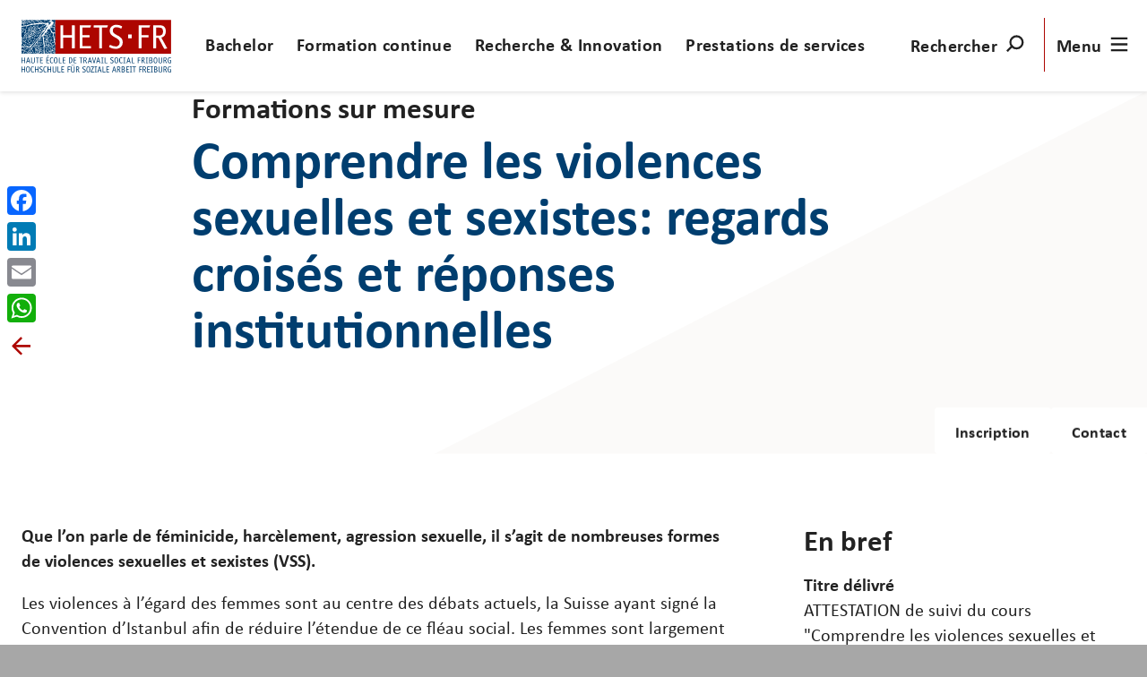

--- FILE ---
content_type: text/html; charset=utf-8
request_url: https://www.hets-fr.ch/fr/formation-continue/formations-sur-mesure/violences-sexuelles-et-sexistes/
body_size: 15290
content:
<!doctype html>
<html lang="fr-CH">
<head>
    <!-- Google Tag Manager -->
    <script>(function(w,d,s,l,i){w[l]=w[l]||[];w[l].push({'gtm.start':
    new Date().getTime(),event:'gtm.js'});var f=d.getElementsByTagName(s)[0],
    j=d.createElement(s),dl=l!='dataLayer'?'&l='+l:'';j.async=true;j.src=
    'https://www.googletagmanager.com/gtm.js?id='+i+dl;f.parentNode.insertBefore(j,f);
    })(window,document,'script','dataLayer','GTM-MVMV32P');</script>
    <!-- End Google Tag Manager -->
    <meta charset="utf-8">
    <meta name="viewport" content="width=device-width, initial-scale=1">
    <meta http-equiv="X-UA-Compatible" content="IE=edge,chrome=1">
    
<link rel="icon" type="image/png" sizes="96x96" href="/favicon-96x96.png" />
<link rel="icon" type="image/svg+xml" href="/favicon.svg" />
<link rel="shortcut icon" href="/favicon.ico" />
<link rel="apple-touch-icon" href="/apple-touch-icon.png">
<link rel="apple-touch-icon-precomposed" href="/apple-touch-icon.png">
<link rel="apple-touch-icon" sizes="180x180" href="/apple-touch-icon.png" />
<meta name="apple-mobile-web-app-title" content="HETS-FR" />
<link rel="manifest" href="/site.webmanifest">
    <title>Comprendre les violences sexuelles et sexistes: regards crois&#xE9;s et r&#xE9;ponses institutionnelles | HETS Fribourg</title>
    <meta name="description" content="Formation courte visant &#xE0; mieux comprendre les violences sexuelles et sexistes et &#xE0; en assurer la prise en charge">
    <meta name="robots" content="all">
    <meta property="og:type" content="website">
    <meta property="og:title" content="Comprendre les violences sexuelles et sexistes: regards crois&#xE9;s et r&#xE9;ponses institutionnelles - HETS Fribourg">
    <meta property="og:url" content="https://www.hets-fr.ch/fr/formation-continue/formations-sur-mesure/violences-sexuelles-et-sexistes/">
    <meta property="og:description" content="Formation courte visant &#xE0; mieux comprendre les violences sexuelles et sexistes et &#xE0; en assurer la prise en charge">
    <meta property="og:site_name" content="HETS Fribourg">
    





<script type="application/ld+json">{"educationalCredentialAwarded":"ATTESTATION de suivi du cours \"Comprendre les violences sexuelles et sexistes: regards croisés et réponses institutionnelles\"","provider":{"sameAs":"https://hets-fr.ch","@context":"https://schema.org","@type":"Organization","name":"HETS-FR"},"@context":"https://schema.org","@type":"Course","name":"Comprendre les violences sexuelles et sexistes: regards croisés et réponses institutionnelles","description":"Formation courte visant à mieux comprendre les facteurs à l’origine des violences sexuelles et sexistes, à en déceler les mécanismes sous-jacents et à en assurer la prise en charge."}</script>



    <link rel="stylesheet" type="text/css" href="/styleguide/common.css">
    <link rel="stylesheet" type="text/css" href="/bundles/customStyles.css?v=Hw4T-dowV-hXRPTQZt31PCemgRM">
    <script async="" src="/scripts/lazysizes.min.js"></script>
    <script src="/styleguide/common.js"></script>
    <script src="/scripts/bootstrap.bundle.min.js"></script>
    <script src="/bundles/scripts.js?v=0KlDyD3gN684YnjAfgPGgCKoVfY"></script>
    <script src="/App_Plugins/UmbracoForms/Assets/promise-polyfill/dist/polyfill.min.js?v=13.6.0" type="application/javascript"></script><script src="/App_Plugins/UmbracoForms/Assets/aspnet-client-validation/dist/aspnet-validation.min.js?v=13.6.0" type="application/javascript"></script>
    
</head>
<body id="body-datepicker">
<!-- Google Tag Manager (noscript) -->
<noscript><iframe src="https://www.googletagmanager.com/ns.html?id=GTM-MVMV32P"
                  height="0" width="0" style="display:none;visibility:hidden"></iframe></noscript>
<!-- End Google Tag Manager (noscript) -->
<a href="#main-content" id="skip-navigation" class="skip-navigation btn btn--small btn--primary">
    Aller au contenu principal
</a>
<header class="header" id="header">
    

    <div class="container">
        <div class="header__left">
            <a class="logo" href="/fr/">
                <div class="logo__icon-acronym">
                    <svg role="img" aria-labelledby="svg-img-logo-first-title">
                        <title id="svg-img-logo-first-title">HETS Fribourg</title>
                        <use xlink:href="/styleguide/assets/icons.svg#logo-icon-acronym"></use>
                    </svg>
                </div>
                <div class="logo__slogan hidden-xs-down">
                    <svg role="img" aria-labelledby="svg-img-logo-second-title">
                        <title id="svg-img-logo-second-title">HETS Fribourg</title>
                        <use xlink:href="/styleguide/assets/icons.svg#logo-slogan"></use>
                    </svg>
                </div>
            </a>
        </div>
        <div class="header__middle">
            <div class="header__pagetitle hidden-sm-down">
                <div class="ellipsis ellipsis--centered">
                    
                </div>
            </div>
            <ul class="header__mainmenu list-inline hidden-md-down">
                            <li>
                                <a class="btn btn--discrete pdgh--" href="/fr/bachelor/">Bachelor</a>
                            </li>
                            <li>
                                <a class="btn btn--discrete pdgh--" href="/fr/formation-continue/">Formation continue</a>
                            </li>
                            <li>
                                <a class="btn btn--discrete pdgh--" href="/fr/recherche-innovation/">Recherche &amp; Innovation</a>
                            </li>
                            <li>
                                <a class="btn btn--discrete pdgh--" href="/fr/prestations-de-services/">Prestations de services</a>
                            </li>
            </ul>
        </div>
        <div class="header__right">
            <ul class="list-inline list-inline--divided">
                <li>
                    <a href="javascript:void(0)"
                       class="btn btn--discrete btn--with-icon text-uppercase pdgh--" id="menu-search">
                        <div class="btn__text hidden-sm-down">Rechercher</div>
                        <svg class="magnifier" viewBox="0 0 100 100">
                            <path class="line line--circle" d="M47.6,51.6c6.8,6.8,17.9,6.8,24.7,0s6.8-17.9,0-24.7s-17.9-6.8-24.7,0S40.8,44.8,47.6,51.6c7.7,7.7,14.2,9,21.8,9
                                  c11.8,0,18.9-10.2,18.9-19.7S78,19.5,66.6,30.9c-4.1,4.1-28.2,28.2-28.2,28.2"></path>
                            <path class="line line--handler"
                                  d="M46.9,50.6c0,0-8.6,8.6-11,11c-6.1,6.1-2.2,19.8,13.9,19.8c20.8,0,27.2-14.6,19.6-22.2S40.9,30.7,40.9,30.7">
                            </path>
                        </svg>
                    </a>
                </li>
                <li>
                    <a href="javascript:void(0)"
                       class="btn btn--discrete btn--with-icon text-uppercase pdgh--"
                       id="menu-burger">
                        <div class="btn__text">Menu</div>
                        <svg class="burger" viewBox="0 0 100 100">
                            <path class="line line--top" d="m 70,33 h -40 c 0,0 -8.5,-0.149796 -8.5,8.5 0,8.649796 8.5,8.5 8.5,8.5 h 20 v -20">
                            </path>
                            <path class="line line--middle" d="m 70,50 h -40">
                            </path>
                            <path class="line line--bottom" d="m 30,67 h 40 c 0,0 8.5,0.149796 8.5,-8.5 0,-8.649796 -8.5,-8.5 -8.5,-8.5 h -20 v 20">
                            </path>
                        </svg>
                    </a>
                </li>
            </ul>
        </div>
    </div>
</header>

<div class="mainmenu" id="mainmenu">
    <div class="container">
        

<nav class="main-navigation">
    <ul class="mainmenu__list">
            <li class="mainmenu__item">
                <a href="/fr/bachelor/"><span>Bachelor</span></a>
                        <ul>


    <li>
        
    <a href="/fr/bachelor/admission/">
        <span>Admission</span>
    </a>

    </li>


    <li>
        
    <a href="/fr/bachelor/offre-bilingue/">
        <span>Offre bilingue</span>
    </a>

    </li>


    <li>
        
    <a href="/fr/bachelor/formation-pratique/">
        <span>Formation pratique</span>
    </a>

    </li>


    <li>
        
    <a href="/fr/bachelor/travail-de-bachelor/">
        <span>Travail de bachelor</span>
    </a>

    </li>


    <li>
        <a>
            <span>—</span>
        </a>
    </li>


    <li>
        
    <a href="/fr/master/">
        <span>Master</span>
    </a>

    </li>


    <li>
        <a>
            <span>—</span>
        </a>
    </li>


    <li>
        
    <a href="/fr/bachelor/brochures-textes-et-reglements/">
        <span>Brochures, textes et r&#xE8;glements</span>
    </a>

    </li>
                        </ul>
            </li>
            <li class="mainmenu__item">
                <a href="/fr/formation-continue/"><span>Formation continue</span></a>
                        <ul>


    <li>
        
    <a href="/fr/formation-continue/formations-courtes/">
        <span>Formations courtes</span>
    </a>

    </li>


    <li>
        
    <a href="/fr/formation-continue/formations-sur-mesure/">
        <span>Formations sur mesure</span>
    </a>

    </li>


    <li>
        
    <a href="/fr/formation-continue/formations-postgrades/">
        <span>Formations postgrades</span>
    </a>

    </li>
                        </ul>
            </li>
            <li class="mainmenu__item">
                <a href="/fr/recherche-innovation/"><span>Recherche &amp; Innovation</span></a>
                        <ul>


    <li>
        
    <a href="/fr/recherche-innovation/projets-de-recherche/">
        <span>Projets de Recherche</span>
    </a>

    </li>


    <li>
        
    <a href="/fr/recherche-innovation/publications/">
        <span>Publications</span>
    </a>

    </li>


    <li>
        
    <a href="/fr/recherche-innovation/journal-de-la-recherche/">
        <span>Journal de la recherche</span>
    </a>

    </li>


    <li>
        <a>
            <span>—</span>
        </a>
    </li>


    <li>
        
    <a href="/fr/prestations-de-services/">
        <span>Prestations de services</span>
    </a>

    </li>
                        </ul>
            </li>
    </ul>
</nav>

        <nav class="mobile-navigation hidden-md-up navy show-level-0 navy" aria-hidden="true">
    <ul class="mainmenu__list mobile-menu__list navy__level-0">


<li class="mainmenu__item">
    <div class="navy__has-children">
        <a href="#">
            <span>Bachelor</span>
        </a>

        <a class="navy__next">

    <svg class="arrow arrow--wide arrow--negative" viewBox="0 0 180 100">
        <path class="line arrow__head" d="M136 29L157 50 126 50 105 29" />
        <path class="line arrow__head" d="M136 71L157 50 126 50 105 71" />
        <path class="line arrow__body" d="M25 50L126 50" />
    </svg>

</a>
    </div>
    <ul>
        <li>
    <a class="navy__back">
        <svg class="arrow arrow--default arrow--left arrow--negative" viewBox="0 0 100 100">
            <path class="line" d="M68,50c0,0-8-8-29-29C5.5-12.5-9.5,50,23,50h53L55,29" />
            <path class="line" d="M68,50c0,0-8,8-29,29C5.5,112.5-9.5,50,23,50h53L55,71" />
        </svg>
        <span>Retour</span>
    </a>
</li>
            <li>
                

    <li>
        
    <a href="/fr/bachelor/admission/">
        <span>Admission</span>
    </a>

    </li>

            </li>
            <li>
                

    <li>
        
    <a href="/fr/bachelor/offre-bilingue/">
        <span>Offre bilingue</span>
    </a>

    </li>

            </li>
            <li>
                

    <li>
        
    <a href="/fr/bachelor/formation-pratique/">
        <span>Formation pratique</span>
    </a>

    </li>

            </li>
            <li>
                

    <li>
        
    <a href="/fr/bachelor/travail-de-bachelor/">
        <span>Travail de bachelor</span>
    </a>

    </li>

            </li>
            <li>
                

    <li>
        <a>
            <span>—</span>
        </a>
    </li>

            </li>
            <li>
                

    <li>
        
    <a href="/fr/master/">
        <span>Master</span>
    </a>

    </li>

            </li>
            <li>
                

    <li>
        <a>
            <span>—</span>
        </a>
    </li>

            </li>
            <li>
                

    <li>
        
    <a href="/fr/bachelor/brochures-textes-et-reglements/">
        <span>Brochures, textes et r&#xE8;glements</span>
    </a>

    </li>

            </li>
    </ul>
</li>

<li class="mainmenu__item">
    <div class="navy__has-children">
        <a href="#">
            <span>Formation continue</span>
        </a>

        <a class="navy__next">

    <svg class="arrow arrow--wide arrow--negative" viewBox="0 0 180 100">
        <path class="line arrow__head" d="M136 29L157 50 126 50 105 29" />
        <path class="line arrow__head" d="M136 71L157 50 126 50 105 71" />
        <path class="line arrow__body" d="M25 50L126 50" />
    </svg>

</a>
    </div>
    <ul>
        <li>
    <a class="navy__back">
        <svg class="arrow arrow--default arrow--left arrow--negative" viewBox="0 0 100 100">
            <path class="line" d="M68,50c0,0-8-8-29-29C5.5-12.5-9.5,50,23,50h53L55,29" />
            <path class="line" d="M68,50c0,0-8,8-29,29C5.5,112.5-9.5,50,23,50h53L55,71" />
        </svg>
        <span>Retour</span>
    </a>
</li>
            <li>
                

    <li>
        
    <a href="/fr/formation-continue/formations-courtes/">
        <span>Formations courtes</span>
    </a>

    </li>

            </li>
            <li>
                

    <li>
        
    <a href="/fr/formation-continue/formations-sur-mesure/">
        <span>Formations sur mesure</span>
    </a>

    </li>

            </li>
            <li>
                

    <li>
        
    <a href="/fr/formation-continue/formations-postgrades/">
        <span>Formations postgrades</span>
    </a>

    </li>

            </li>
    </ul>
</li>

<li class="mainmenu__item">
    <div class="navy__has-children">
        <a href="#">
            <span>Recherche &amp; Innovation</span>
        </a>

        <a class="navy__next">

    <svg class="arrow arrow--wide arrow--negative" viewBox="0 0 180 100">
        <path class="line arrow__head" d="M136 29L157 50 126 50 105 29" />
        <path class="line arrow__head" d="M136 71L157 50 126 50 105 71" />
        <path class="line arrow__body" d="M25 50L126 50" />
    </svg>

</a>
    </div>
    <ul>
        <li>
    <a class="navy__back">
        <svg class="arrow arrow--default arrow--left arrow--negative" viewBox="0 0 100 100">
            <path class="line" d="M68,50c0,0-8-8-29-29C5.5-12.5-9.5,50,23,50h53L55,29" />
            <path class="line" d="M68,50c0,0-8,8-29,29C5.5,112.5-9.5,50,23,50h53L55,71" />
        </svg>
        <span>Retour</span>
    </a>
</li>
            <li>
                

    <li>
        
    <a href="/fr/recherche-innovation/projets-de-recherche/">
        <span>Projets de Recherche</span>
    </a>

    </li>

            </li>
            <li>
                

    <li>
        
    <a href="/fr/recherche-innovation/publications/">
        <span>Publications</span>
    </a>

    </li>

            </li>
            <li>
                

    <li>
        
    <a href="/fr/recherche-innovation/journal-de-la-recherche/">
        <span>Journal de la recherche</span>
    </a>

    </li>

            </li>
            <li>
                

    <li>
        <a>
            <span>—</span>
        </a>
    </li>

            </li>
            <li>
                

    <li>
        
    <a href="/fr/prestations-de-services/">
        <span>Prestations de services</span>
    </a>

    </li>

            </li>
    </ul>
</li>
    </ul>
    <ul class="mainmenu__list mobile-menu__list navy__level-1"></ul>
    <ul class="mainmenu__list mobile-menu__list navy__level-2"></ul>
</nav>


        <nav class="meta-navigation bg bg--primary">
            <ul class="mainmenu__list">
                <li class="mainmenu__item navy show-level-0 navy">
    <ul class="navy__level-0">


<li>
    <div class="navy__has-children">
        <a href="#">
            <span>La HETS Fribourg</span>
        </a>

        <a class="navy__next">

    <svg class="arrow arrow--wide arrow--negative" viewBox="0 0 180 100">
        <path class="line arrow__head" d="M136 29L157 50 126 50 105 29" />
        <path class="line arrow__head" d="M136 71L157 50 126 50 105 71" />
        <path class="line arrow__body" d="M25 50L126 50" />
    </svg>

</a>
    </div>
    <ul>
        <li>
    <a class="navy__back">
        <svg class="arrow arrow--default arrow--left arrow--negative" viewBox="0 0 100 100">
            <path class="line" d="M68,50c0,0-8-8-29-29C5.5-12.5-9.5,50,23,50h53L55,29" />
            <path class="line" d="M68,50c0,0-8,8-29,29C5.5,112.5-9.5,50,23,50h53L55,71" />
        </svg>
        <span>Retour</span>
    </a>
</li>
            <li>
                

    <li>
        
    <a href="/fr/la-hets-fribourg/">
        <span>La HETS Fribourg</span>
    </a>

    </li>

            </li>
            <li>
                

    <li>
        
    <a href="/fr/la-hets-fribourg/annuaire/">
        <span>Annuaire</span>
    </a>

    </li>

            </li>
            <li>
                

    <li>
        
    <a href="/fr/la-hets-fribourg/contacts/">
        <span>Contacts</span>
    </a>

    </li>

            </li>
    </ul>
</li>

<li>
    <div class="navy__has-children">
        <a href="#">
            <span>Campus - Services et conseils</span>
        </a>

        <a class="navy__next">

    <svg class="arrow arrow--wide arrow--negative" viewBox="0 0 180 100">
        <path class="line arrow__head" d="M136 29L157 50 126 50 105 29" />
        <path class="line arrow__head" d="M136 71L157 50 126 50 105 71" />
        <path class="line arrow__body" d="M25 50L126 50" />
    </svg>

</a>
    </div>
    <ul>
        <li>
    <a class="navy__back">
        <svg class="arrow arrow--default arrow--left arrow--negative" viewBox="0 0 100 100">
            <path class="line" d="M68,50c0,0-8-8-29-29C5.5-12.5-9.5,50,23,50h53L55,29" />
            <path class="line" d="M68,50c0,0-8,8-29,29C5.5,112.5-9.5,50,23,50h53L55,71" />
        </svg>
        <span>Retour</span>
    </a>
</li>
            <li>
                

    <li>
        
    <a href="/fr/campus-services-et-conseils/">
        <span>Campus - Services et conseils</span>
    </a>

    </li>

            </li>
            <li>
                


            </li>
            <li>
                

    <li>
        
    <a href="/fr/campus-services-et-conseils/bibliotheque/">
        <span>Biblioth&#xE8;que</span>
    </a>

    </li>

            </li>
            <li>
                

    <li>
        
    <a href="/fr/campus-services-et-conseils/service-informatique/">
        <span>Service informatique</span>
    </a>

    </li>

            </li>
            <li>
                

    <li>
        
    <a href="/fr/campus-services-et-conseils/soutien-aux-etudes/">
        <span>Soutien aux &#xE9;tudes</span>
    </a>

    </li>

            </li>
            <li>
                

    <li>
        
    <a href="/fr/campus-services-et-conseils/restaurant-mozaik/">
        <span>Restaurant Moza&#xEF;k</span>
    </a>

    </li>

            </li>
            <li>
                

    <li>
        
    <a href="/fr/campus-services-et-conseils/mesures-d-accompagnement-pour-utilisation-de-l-ia-et-du-numerique/">
        <span>Mesures d&#x27;accompagnement pour utilisation de l&#x27;IA et du num&#xE9;rique</span>
    </a>

    </li>

            </li>
            <li>
                

    <li>
        
    <a href="/fr/campus-services-et-conseils/creche-perollino/">
        <span>Cr&#xE8;che P&#xE9;rollino</span>
    </a>

    </li>

            </li>
    </ul>
</li>

    <li>
        
    <a href="/fr/evenements/">
        <span>Ev&#xE9;nements</span>
    </a>

    </li>


    <li>
        
    <a href="/fr/actualite/">
        <span>Actualit&#xE9;</span>
    </a>

    </li>


    <li>
        
    <a href="/fr/revue-de-presse/">
        <span>Revue de presse</span>
    </a>

    </li>


    <li>
        
    <a href="/fr/offres-d-emploi/">
        <span>Offres d&#x27;emploi</span>
    </a>

    </li>


    <li>
        <a>
            <span>—</span>
        </a>
    </li>


    <li>
        
    <a href="/fr/horaires-et-salles/">
        <span>Horaires et salles</span>
    </a>

    </li>


    <li>
        
    <a target="_blank" rel="noopener noreferrer external" href="https://outlook.office.com/">
        <span>Webmail</span>
    </a>

    </li>


    <li>
        
    <a target="_blank" rel="noopener noreferrer external" href="https://ged.hefr.ch/tsfr/Pages/default.aspx">
        <span>Intranet - Sharepoint</span>
    </a>

    </li>

        <li>
    <ul class="language-switcher">
                <li>
                    <a href="/fr/formation-continue/formations-sur-mesure/violences-sexuelles-et-sexistes/" lang="fr-CH" hreflang="fr-CH" onclick="Main.SetCookieLanguage(&quot;fr-CH&quot;, &quot;https://www.hets-fr.ch/&quot;, &quot;30&quot;)">
                        FR
                    </a>
                </li>
    </ul>
</li>
    </ul>
    <ul class="navy__level-1"></ul>
    <ul class="navy__level-2"></ul>
</li>
            </ul>
        </nav>
    </div>
</div>

<div class="searchmenu" id="searchmenu">
    <div class="container container--small">
        <div class="search-field  mrgt+ md-mrgt++">
            <div class="form-group">
                <form method="get" action="https://www.hets-fr.ch/fr/recherche/" class="flex flex--wrap md-flex--no-wrap btn--sharp">
                    <label for="searchfield" class="visible-sr">Rechercher</label>
                    <input id="searchfield" type="text" name="q" class="field flex__shrink btn--sharp" placeholder="Rechercher" value="">
                    <button class="btn btn--primary btn--centered btn--sharp">
                        <span class="btn__text">Rechercher</span>
                    </button>
                </form>
            </div>
        </div>
            <div class="search-types grid grid--multiline grid--tiny mrgt+">
            </div>
            <div class="search-categories grid grid--multiline mrgt+">
                    <div class="search-categories__item grid__item w-1/2 md-w-1/4">
                        <div class="square mrgr- text-wrap">
                            <a target="" href="https://www.hets-fr.ch/fr/la-hets-fribourg/annuaire/" class="btn btn--primary">
                                <span class="btn__text">Chercher un membre du personnel</span>
                                <svg role="presentation" aria-hidden="true" class="arrow arrow--default arrow--negative btn__icon" viewBox="0 0 100 100">
                                   <path class="line" d="M68,50c0,0-8-8-29-29C5.5-12.5-9.5,50,23,50h53L55,29"></path>
                                   <path class="line" d="M68,50c0,0-8,8-29,29C5.5,112.5-9.5,50,23,50h53L55,71"></path>
                                </svg>

                            </a>
                        </div>
                    </div>
                    <div class="search-categories__item grid__item w-1/2 md-w-1/4">
                        <div class="square mrgr- text-wrap">
                            <a href="https://www.hets-fr.ch/fr/la-hets-fribourg/contacts/" class="btn btn--primary">
                                <span class="btn__text">Chercher un service ou un secr&#xE9;tariat</span>
                                <svg role="presentation" aria-hidden="true" class="arrow arrow--default arrow--negative btn__icon" viewBox="0 0 100 100">
                                   <path class="line" d="M68,50c0,0-8-8-29-29C5.5-12.5-9.5,50,23,50h53L55,29"></path>
                                   <path class="line" d="M68,50c0,0-8,8-29,29C5.5,112.5-9.5,50,23,50h53L55,71"></path>
                                </svg>

                            </a>
                        </div>
                    </div>
                    <div class="search-categories__item grid__item w-1/2 md-w-1/4">
                        <div class="square mrgr- text-wrap">
                            <a href="https://www.hets-fr.ch/fr/recherche-appliquee-et-developpement/projets-de-recherche/" class="btn btn--primary">
                                <span class="btn__text">Chercher un projet de recherche</span>
                                <svg role="presentation" aria-hidden="true" class="arrow arrow--default arrow--negative btn__icon" viewBox="0 0 100 100">
                                   <path class="line" d="M68,50c0,0-8-8-29-29C5.5-12.5-9.5,50,23,50h53L55,29"></path>
                                   <path class="line" d="M68,50c0,0-8,8-29,29C5.5,112.5-9.5,50,23,50h53L55,71"></path>
                                </svg>

                            </a>
                        </div>
                    </div>
                    <div class="search-categories__item grid__item w-1/2 md-w-1/4">
                        <div class="square mrgr- text-wrap">
                            <a href="https://www.hets-fr.ch/fr/formation-continue/" class="btn btn--primary">
                                <span class="btn__text">Chercher une formation continue</span>
                                <svg role="presentation" aria-hidden="true" class="arrow arrow--default arrow--negative btn__icon" viewBox="0 0 100 100">
                                   <path class="line" d="M68,50c0,0-8-8-29-29C5.5-12.5-9.5,50,23,50h53L55,29"></path>
                                   <path class="line" d="M68,50c0,0-8,8-29,29C5.5,112.5-9.5,50,23,50h53L55,71"></path>
                                </svg>

                            </a>
                        </div>
                    </div>
            </div>
    </div>
</div>
<div class="content-wrapper">
    <main id="main-content" class="content">
        

<svg class='triangle' role='presentation' aria-hidden='true' viewBox='0 0 1000 600' preserveAspectRatio='none' width='1000' height='600'><path d='m1000 0-1000 400h1.202l998.798 200z'></path></svg>
<section class="hero hero--default hero--with-submenu ">
            <div class="hero__container">
                <div class="hero__tile-wrapper">
                    <div class="container">
                        <div class="hero__title">
                            <p class="h3">Formations sur mesure</p>
                            <h1>Comprendre les violences sexuelles et sexistes: regards crois&#xE9;s et r&#xE9;ponses institutionnelles</h1>
                        </div>
                    </div>
                </div>
            </div>
    
</section>

<nav class="submenu">
    <div class="btn-group btn-group--right">
                        <a href="#Inscription" class="js-scroll-to btn btn--default btn--discrete"
                           data-bs-toggle="tooltip" data-bs-title="Inscription">
                            <span class="btn__text">Inscription</span>
                        </a>
                        <a href="#Contact" class="js-scroll-to btn btn--default btn--discrete"
                           data-bs-toggle="tooltip" data-bs-title="Contact">
                            <span class="btn__text">Contact</span>
                        </a>
    </div>
</nav>





<section class="pdgv++ bg bg--white ">
    <div class="anchor" id ="Détails-du-programme"></div>
    <div class="container">
        <div class="grid grid--huge">
            <div class="w-1/1 md-w-2/3 grid__item">
                
    <div class="umb-grid">
        
            <div class="grid grid--huge  grid--multiline">
                        <div class="sm-w-1/1 md-w-1/1 grid__item">



<div class="rich-text-editor">
    <p><strong>Que l’on parle de féminicide, harcèlement, agression sexuelle, il s’agit de nombreuses formes de violences sexuelles et sexistes (VSS).</strong></p>
<p>Les violences à l’égard des femmes sont au centre des débats actuels, la Suisse ayant signé la Convention d’Istanbul afin de réduire l’étendue de ce fléau social. Les femmes sont largement victimes des VSS, mais ce problème touche à un public plus vaste: les mineur·es, les seniors, les personnes porteuses de handicaps et les personnes en contexte de migration. Acquérir une connaissance approfondie relative aux aspects socio-culturels et politiques ainsi qu’aux dimensions médico-légales en lien avec les VSS paraît essentiel pour tout·e professionnel·e du travail social et de la santé.</p>
<p>Cette formation offre des outils théoriques et pratiques visant à mieux comprendre les facteurs à l’origine des VSS et à en déceler les mécanismes sous-jacents. Elle permet d’acquérir des notions et des concepts théoriques en lien avec les VSS, des connaissances des outils, des bases légales, des dispositifs de prise en charge et des réponses institutionnelles. Une analyse des violences spécifiques, telles celles s’adressant aux personnes migrantes et/ou aux personnes LGBTQ+, sera abordée. La prise en charge des agressions sexuelles sera approfondie. Les difficultés liées à la collecte du témoignage et à la formulation de la dénonciation seront étudiées par des exemples concrets abordés au travers d’extraits vidéo et de sessions de travail en groupe.</p>
<p>Les après-midis seront consacrés à une approche expérientielle sur l’importance du corps dans la relation d’aide. Lorsque le corps et le ressenti sont conscientisés dans le cadre de la relation thérapeutique, ils deviennent un outil incontournable. Apprendre à identifier sensoriellement ses émotions, son corps et ceux des autres dans un espace-temps donné, à ressentir la dynamique intersubjective et à réguler son système nerveux permet d’aborder la relation d’aide avec plus de confiance et de sérénité.</p>
<p>À travers des exercices de conscience corporelle et de visualisation, il s’agira d’apprendre à identifier les manières avec lesquelles le corps est présent dans un espace-temps donné et ses façons de résonner à son environnement et à la présence d’une ou de plusieurs autres personnes. Des mises en situations permettront de faire l’expérience de dérégulation somatique et de l’impact concret que cela peut avoir sur soi-même et sur son environnement. À l’inverse, des outils de régulation émotionnelle et somatique, simples à appliquer, seront explorés afin d’en mesurer l’impact. Des échanges en petits et grands groupes viendront soutenir les expériences subjectives et participer à l’intégration individuelle et collective.</p>
<h4>Objectifs</h4>
<p>Cette formation, qui se déroule sur deux journées, permet d’acquérir:</p>
<ul class="list--dots">
<li>Des connaissances théoriques (notions, concepts, approches) sur les VSS et sur l’étendue du phénomène en Suisse (typologie, statistique)</li>
<li>Des connaissances relatives aux réponses institutionnelles existantes en Suisse romande (bases légales, protocoles d’intervention, différences cantonales)</li>
<li>Des connaissances pratiques relatives aux modalités de prise en charge et dispositifs de collecte de témoignage</li>
<li>Des connaissances des réalités territoriales, des services et ressources disponibles</li>
<li>Objectif travail pratique 1: prendre conscience du corps et des ressentis dans le cadre de la relation thérapeutique</li>
<li>Objectif travail pratique 2: apprendre à reconnaître, nommer et réguler les émotions</li>
</ul>
<h4>Programme</h4>
<p><span style="text-decoration: underline;">1er jour</span></p>
<p><strong>Matin:</strong></p>
<ul class="list--dots">
<li>Café, accueil</li>
<li>Présentation et contextualisation: comprendre et reconnaitre les VSS (définitions, types de VSS, présentation de documents officiels, du cadre légal et des réponses institutionnelles) [Michela Villani]</li>
<li>Analyse des facteurs socioculturels des VSS et leurs conséquences (conséquences psychosociales et accompagnements pour les victimes) [Michela Villani]</li>
</ul>
<p><strong>Après-midi:</strong></p>
<ul class="list--dots">
<li>Exercices individuels et de groupes: identifier les sensations, les habitudes corporelles en situation de relation d’aide</li>
<li>Présentation des travaux de groupes, discussion collective et conclusion de la journée</li>
</ul>
<p><span style="text-decoration: underline;">2ème jour</span></p>
<p><strong>Matin:</strong></p>
<ul class="list--dots">
<li>Présentation: faire un constat d’agression sexuelle (CAS), implications médico-légales, protocole médico-légal, collaboration avec d’autres institutions [Dr. Jasmine Abdulcadir]</li>
<li>Les dispositifs de recueil de preuves dans le cas de la réalisation d’un CAS [Dr. Jasmine Abdulcadir + Dr. Tony Fracasso, médecin légiste]</li>
</ul>
<p><strong>Après-midi:</strong></p>
<ul class="list--dots">
<li>Exercices individuels et de groupes: feed-back sur les expériences de terrain suite au Jour 1. À travers des mises en situations, nommer les ressentis, identifier les impacts corporels de dérégulation et explorer les outils de régulation et les ressources </li>
<li>Présentation des travaux de groupes, discussion collective et conclusion de la journée</li>
</ul>
<h4>Modalités pédagogiques</h4>
<p>La formation se tiendra en présentiel. Elle alternera présentations frontales des intervenant·es (PowerPoint), lecture de documents, étude de cas, travail en groupe, visionnement de matériel vidéo.</p>
<p> </p>
</div>



    <img src="/media/5msp3rji/holaillustrations_istock.jpg" class="img-responsive" alt="">
        <p class="caption">holaillustrations - iStock</p>




        


    
                        </div>
            </div>
        
    </div>

            </div>
                <div class="w-1/1 md-w-1/3 grid__item">
                    <h2 class="h3">En bref</h2>
                        <p class="text-bold mrgb0">Titre d&#xE9;livr&#xE9;</p>
                        <p class="text-pre-line">ATTESTATION de suivi du cours "Comprendre les violences sexuelles et sexistes: regards croisés et réponses institutionnelles"</p>
                        <p class="text-bold mrgb0">Dur&#xE9;e</p>
                        <p class="text-pre-line">Deux jours</p>
                        <p class="text-bold mrgb0">Date&#xB7;s du cours</p>
                        <p class="text-pre-line">À convenir avec vous.</p>

                            <p class="text-bold mrgb0">D&#xE9;lai d&#x27;inscription</p>
                                    <p class="text-pre-line ">Le d&#xE9;lai d&#x27;inscription est r&#xE9;volu. Merci de prendre contact avec notre secr&#xE9;tariat</p>

                        <p class="text-bold mrgb0">Public cible</p>
                        <p class="text-pre-line">Professionnel·les de la santé et du social, éducateur·trices travaillant dans des foyers pour mineur·es, avec des personnes atteintes des troubles psychiques ou en contexte d’asile; personnel médical et psychothérapeutes; professionnel·les du milieu carcéral et/ou juridique ; police et tout autre professionnel·le travaillant avec des victimes de violences.</p>
                        <p class="text-bold mrgb0">Langue d&#x27;&#xE9;tudes</p>
                        <p class="text-pre-line">À convenir avec vous.</p>
                        <p class="text-bold mrgb0">Co&#xFB;t</p>
                        <p class="text-pre-line">À convenir avec vous.</p>
                        <p class="text-bold mrgb0">Lieu</p>
                        <p class="text-pre-line">À convenir avec vous.</p>
                        <p class="text-bold mrgb0">Plus d&#x27;informations</p>
<p>Le cours est activé dès réception d’au moins 8 inscriptions, le nombre de participant·es étant limité à 14 personnes. Cette formation peut également être organisée en adaptant les contenus aux besoins spécifiques d’un service ou d’une équipe.</p><a href="/fr/la-hets-fribourg/plan-d-acces/" class="big-link    mrgb"  ><div class="big-link__body"><span class="big-link__title h4 mrgb0">Plan d'accès</span></div><div class="big-link__aside"><svg class="arrow arrow--default  arrow--negative" viewBox="0 0 100 100"><path class="line" d="M68,50c0,0-8-8-29-29C5.5-12.5-9.5,50,23,50h53L55,29"/><path class="line" d="M68,50c0,0-8,8-29,29C5.5,112.5-9.5,50,23,50h53L55,71"/></svg></div></a><a href="/fr/formation-continue/conditions-generales/" class="big-link    mrgb"  ><div class="big-link__body"><span class="big-link__title h4 mrgb0">Conditions générales </span></div><div class="big-link__aside"><svg class="arrow arrow--default  arrow--negative" viewBox="0 0 100 100"><path class="line" d="M68,50c0,0-8-8-29-29C5.5-12.5-9.5,50,23,50h53L55,29"/><path class="line" d="M68,50c0,0-8,8-29,29C5.5,112.5-9.5,50,23,50h53L55,71"/></svg></div></a>                </div>
        </div>
    </div>
</section>

<section class="pdgv++ bg bg--primary color color--white">
    <div class="anchor" id ="Inscription"></div>
    <div class="container container--xsmall text-center">
        <h2 class="h3">Inscription au cours "Comprendre les violences sexuelles et sexistes: regards crois&#xE9;s et r&#xE9;ponses institutionnelles"</h2>
        
            <p class="text-large">Le d&#xE9;lai d&#x27;inscription est r&#xE9;volu.</p>
                <a href="/fr/la-hets-fribourg/contacts/secretariat-formation-continue/" class="btn btn--primary mrgr-">
                    <span class="btn__text">Merci de prendre contact avec notre secr&#xE9;tariat</span>
                    <svg role="presentation" aria-hidden="true" class="arrow arrow--default arrow--negative btn__icon" viewBox="0 0 100 100">
                        <path class="line" d="M68,50c0,0-8-8-29-29C5.5-12.5-9.5,50,23,50h53L55,29"></path>
                        <path class="line" d="M68,50c0,0-8,8-29,29C5.5,112.5-9.5,50,23,50h53L55,71"></path>
                    </svg>
                </a>

    </div>
</section>
    <section class="pdgv++ bg bg--secondary color color--white contact-us">
        <div class="anchor" id ="Contact"></div>
        <div class="container text-center">
        <h2 class="h3 color--white mrgb+">
Vous avez des questions? Contactez-nous!        </h2>
            <div class="grid grid--multiline text-left color color--neutral-90">
                        <div class="grid__item md-w-1/3">
                            <div class="contact-us__office">
                                <h3 class="h4">Secr&#xE9;tariat formation continue</h3>
                                <div class="mrgb">
Étage : 5                                        <br/>
Bureau : 5.09                                        <br/>
                                    <a href='tel:+41 26 429 62 70'> +41 26 429 62 70</a><br/>
                                        <script type="text/javascript">
                                            var user = 'formation.continue-ts';
                                            var domain = 'hefr.ch';
                                            Helper.generateEmailLink(user, domain);
                                        </script>
                                    <br/>
                                    <br/>
                                    <span class="text-pre-line">Permanence t&#xE9;l&#xE9;phonique:&#xA;lundi et mercredi de 9:00 &#xE0; 15:00&#xA;&#xA;Merci de privil&#xE9;gier une prise de contact par e-mail</span>
                                </div>
                                <a href="/fr/la-hets-fribourg/contacts/secretariat-formation-continue/" class="big-link    mrgb"  ><div class="big-link__body"><span class="big-link__title h4 mrgb0">Informations complémentaires</span></div><div class="big-link__aside"><svg class="arrow arrow--default  arrow--negative" viewBox="0 0 100 100"><path class="line" d="M68,50c0,0-8-8-29-29C5.5-12.5-9.5,50,23,50h53L55,29"/><path class="line" d="M68,50c0,0-8,8-29,29C5.5,112.5-9.5,50,23,50h53L55,71"/></svg></div></a>
                            </div>
                        </div>    
            </div>
        </div>
    </section>

        <footer class="footer color--white">
    <div class="footer__top container">
        <div class="grid flex flex--cols flex--cols--vc">
            <div class="w-1/2 grid__item">
                <svg class="footer__logo-heg">
                    <use xlink:href="/styleguide/assets/icons.svg#logo-icon"></use>
                </svg>
            </div>
            <div class="w-1/2 grid__item clearfix">
                <ul class="footer__language-switcher list list-inline pull-right">
                            <li>
                                <a href="/fr/formation-continue/formations-sur-mesure/violences-sexuelles-et-sexistes/">FR</a>
                            </li>
                </ul>
            </div>
        </div>
    </div>

    <div class="footer__center container">
        
<nav class="footer-navigation grid">
        <ul class="w-1/2 md-w-1/4 grid__item footer-navigation__list">
            <li class="footer-navigation__item--lead">
                <a href="/fr/bachelor/">
                    <span>Bachelor</span>
                </a>
            </li>


    <li class="footer-navigation__item">
        
    <a href="/fr/bachelor/admission/">
        <span>Admission</span>
    </a>

    </li>


    <li class="footer-navigation__item">
        
    <a href="/fr/bachelor/programme-de-formation/">
        <span>Programme de formation</span>
    </a>

    </li>


    <li class="footer-navigation__item">
        
    <a href="/fr/bachelor/formation-pratique/">
        <span>Formation pratique</span>
    </a>

    </li>


    <li class="footer-navigation__item">
        
    <a href="/fr/bachelor/offre-bilingue/">
        <span>Offre bilingue</span>
    </a>

    </li>


    <li class="footer-navigation__item">
        
    <a href="/fr/bachelor/travail-de-bachelor/">
        <span>Travail de bachelor</span>
    </a>

    </li>


    <li class="footer-navigation__item">
        
    <a href="/fr/bachelor/bachelor/programme-passerelle-alteregauz/">
        <span>Programme passerelle AlterEgauZ</span>
    </a>

    </li>


    <li class="footer-navigation__item">
        <a>
            <span>—</span>
        </a>
    </li>


    <li class="footer-navigation__item">
        
    <a href="/fr/master/">
        <span>Master</span>
    </a>

    </li>


    <li class="footer-navigation__item">
        <a>
            <span>—</span>
        </a>
    </li>


    <li class="footer-navigation__item">
        
    <a href="/fr/bachelor/brochures-textes-et-reglements/">
        <span>Brochures, textes et r&#xE8;glements</span>
    </a>

    </li>
        </ul>
        <ul class="w-1/2 md-w-1/4 grid__item footer-navigation__list">
            <li class="footer-navigation__item--lead">
                <a href="/fr/formation-continue/">
                    <span>Formation continue</span>
                </a>
            </li>


    <li class="footer-navigation__item">
        
    <a href="/fr/formation-continue/formations-courtes/">
        <span>Formations courtes</span>
    </a>

    </li>


    <li class="footer-navigation__item">
        
    <a href="/fr/formation-continue/formations-sur-mesure/">
        <span>Formations sur mesure</span>
    </a>

    </li>


    <li class="footer-navigation__item">
        
    <a href="/fr/formation-continue/formations-postgrades/">
        <span>Formations postgrades</span>
    </a>

    </li>
        </ul>
        <ul class="w-1/2 md-w-1/4 grid__item footer-navigation__list">
            <li class="footer-navigation__item--lead">
                <a href="/fr/recherche-innovation/">
                    <span>Recherche &amp; Innovation</span>
                </a>
            </li>


    <li class="footer-navigation__item">
        
    <a href="/fr/recherche-innovation/projets-de-recherche/">
        <span>Projets de Recherche</span>
    </a>

    </li>


    <li class="footer-navigation__item">
        
    <a href="/fr/recherche-innovation/publications/">
        <span>Publications</span>
    </a>

    </li>


    <li class="footer-navigation__item">
        
    <a href="/fr/recherche-innovation/journal-de-la-recherche/">
        <span>Journal de la recherche</span>
    </a>

    </li>


    <li class="footer-navigation__item">
        <a>
            <span>—</span>
        </a>
    </li>


    <li class="footer-navigation__item">
        
    <a href="/fr/prestations-de-services/">
        <span>Prestations de services</span>
    </a>

    </li>
        </ul>
    <ul class="w-1/2 md-w-1/4 grid__item footer-navigation__list">
            <li class="footer-navigation__item--lead">
                <span>
                        <b>A propos</b>
                </span>
            </li>


    <li class="footer-navigation__item">
        
    <a href="/fr/la-hets-fribourg/">
        <span>La HETS Fribourg</span>
    </a>

    </li>


    <li class="footer-navigation__item">
        
    <a href="/fr/campus-services-et-conseils/">
        <span>Campus - Services et conseils</span>
    </a>

    </li>


    <li class="footer-navigation__item">
        
    <a href="/fr/evenements/">
        <span>Ev&#xE9;nements</span>
    </a>

    </li>


    <li class="footer-navigation__item">
        
    <a href="/fr/actualite/">
        <span>Actualit&#xE9;</span>
    </a>

    </li>


    <li class="footer-navigation__item">
        
    <a href="/fr/revue-de-presse/">
        <span>Revue de presse</span>
    </a>

    </li>


    <li class="footer-navigation__item">
        
    <a href="/fr/offres-d-emploi/">
        <span>Offres d&#x27;emploi</span>
    </a>

    </li>


    <li class="footer-navigation__item">
        <a>
            <span>—</span>
        </a>
    </li>


    <li class="footer-navigation__item">
        
    <a href="/fr/horaires-et-salles/">
        <span>Horaires et salles</span>
    </a>

    </li>


    <li class="footer-navigation__item">
        
    <a target="_blank" rel="noopener noreferrer external" href="https://outlook.office.com/">
        <span>Webmail</span>
    </a>

    </li>


    <li class="footer-navigation__item">
        
    <a target="_blank" rel="noopener noreferrer external" href="https://ged.hefr.ch/tsfr/Pages/default.aspx">
        <span>Intranet - Sharepoint</span>
    </a>

    </li>
    </ul>
</nav>
    </div>

    <div class="footer__bottom container">
        <div class="grid flex flex--cols flex--cols--vc">
            <div class="grid__item w-1/2 md-w-1/3 text-pre-line">
                <svg class="logo-hets logo-hets--footer">
                    <use xlink:href="/styleguide/assets/icons.svg#logo-icon-acronym--negative"></use>
                </svg>
                <p>Route des Arsenaux 16a<br>1700 Fribourg, SUISSE<br><a rel="noopener" href="tel:+41%2026 429 62 00" target="_blank" title="Phone number">+41 26 429 62 00</a><br><a rel="noopener" href="mailto:hets-fr@hefr.ch" target="_blank" title="hets-fr@hefr.ch">hets-fr@hefr.ch</a></p>
            </div>
            <div class="grid__item md-w-1/3 footer__social">
                <ul>
                            <li>
                                


<a target=&quot;_blank&quot; href="https://fr-fr.facebook.com/HETSFribourg/" title="Suivez-nous sur Facebook" class="social">

            <svg viewBox="0 0 100 100" class="social--icon facebook" role="img" aria-labelledby="svg-title-facebook">
                <title id="svg-title-facebook">facebook</title>
                <path class="facebook__vertical"
                      d="m51.858 74.693h-10.209l-.072-37.613c0-8.46 5.239-12.538 12.787-12.538a70.03 70.03 0 0 1 7.628.389v8.842h-5.234c-4.1 0-4.9 1.95-4.9 4.813z"/>
                <g class="facebook__horizontal">
                    <path d="m32.7 42.8v9.1h26.7l4.6-9.1z"/>
                    <path d="m-167.3 51.9h26.7l4.6-9.1h-31.3z"/>
                </g>
            </svg>
</a>

                            </li>
                            <li>
                                


<a target=&quot;_blank&quot; href="https://www.linkedin.com/company/2283745" title="Suivez-nous sur LinkedIn" class="social">

            <svg viewBox="0 0 100 100" class="social--icon linkedin" role="img" aria-labelledby="svg-title-linkedin">
                <title id="svg-title-linkedin">linkedin</title>
                <path class="linkedin__front"d="m67.6 67.566h-7.5v-11.666c0-2.708 0-6.25-3.75-6.25-3.958 0-4.375 2.917-4.375 6.042v11.874h-7.5v-23.958h7.083v3.333a7.744 7.744 0 0 1 7.083-3.75c7.5 0 8.958 5 8.958 11.458zm-31.671-27.291a4.375 4.375 0 1 1 4.371-4.375 4.272 4.272 0 0 1 -4.371 4.375zm3.75 27.292h-7.292v-23.959h7.5v23.958zm33.121-42.709h-45.83a1.968 1.968 0 0 0 -2.083 2.083v45.834a1.968 1.968 0 0 0 2.083 2.083h45.83a1.968 1.968 0 0 0 2.083-2.083v-45.834a1.968 1.968 0 0 0 -2.083-2.083z"/>
                <path class="linkedin__back"d="m67.6 67.566h-7.5v-11.666c0-2.708 0-6.25-3.75-6.25-3.958 0-4.375 2.917-4.375 6.042v11.874h-7.5v-23.958h7.083v3.333a7.744 7.744 0 0 1 7.083-3.75c7.5 0 8.958 5 8.958 11.458zm-31.671-27.291a4.375 4.375 0 1 1 4.371-4.375 4.272 4.272 0 0 1 -4.371 4.375zm3.75 27.292h-7.292v-23.959h7.5v23.958zm33.121-42.709h-45.83a1.968 1.968 0 0 0 -2.083 2.083v45.834a1.968 1.968 0 0 0 2.083 2.083h45.83a1.968 1.968 0 0 0 2.083-2.083v-45.834a1.968 1.968 0 0 0 -2.083-2.083z"/>
            </svg>
</a>

                            </li>
                </ul>
            </div>
            <div class="grid__item w-1/2 md-w-1/3">
                <svg class="logo-hes-so logo-hes-so--footer logo-hes-so--negative pull-right">
                    <use xlink:href="/styleguide/assets/icons.svg#logo-hes-so"></use>
                </svg>
            </div>
        </div>
    </div>


    <ul class="footer__legal list list-inline list-inline--center mrgt++">
    </ul>
</footer>
    </main>
</div>


<!-- Axeptio Iframe blocker -->
<script>
    var defaultText = "Pour voir l&#x27;iframe, merci d&#x27;accepter le cookie de";
    var youtubeText = "Pour voir la video, merci d&#x27;accepter le cookie de Youtube";
    var gmapsText = "Pour voir la carte, merci d&#x27;accepter le cookie de Google Maps";
</script>
<script src="/bundles/axeptio/scripts.js?v=kchy4ROecUGO0sU7TyT9c7L1hbA"></script>
<!-- End Axeptio Iframe blocker -->
<!-- Datepicker for horaire -->
<div id="datepicker-zone">
</div>
<!-- End Datepicker for horaire -->

<div class="modal fade" id="modal-delete-account" tabindex="-1" aria-labelledby="modal-delete-account" aria-hidden="true">
    <div class="modal-dialog modal-dialog-centered">
        <div class="modal-content">
            <div class="modal-header">
                <p class="h1 modal-title fs-5" id="exampleModalLabel"></p>
                <button type="button" class="btn btn btn--discrete btn--with-icon pdg0 mainmenu--is-open" data-bs-dismiss="modal" aria-label="Close">
                    <svg class="burger" viewBox="0 0 100 100">
                        <path class="line line--top" d="m 70,33 h -40 c 0,0 -8.5,-0.149796 -8.5,8.5 0,8.649796 8.5,8.5 8.5,8.5 h 20 v -20">
                        </path>
                        <path class="line line--middle" d="m 70,50 h -40">
                        </path>
                        <path class="line line--bottom" d="m 30,67 h 40 c 0,0 8.5,0.149796 8.5,-8.5 0,-8.649796 -8.5,-8.5 -8.5,-8.5 h -20 v 20">
                        </path>
                    </svg>
                </button>
            </div>
            <div class="modal-body">
                <p>Pour supprimer votre compte et toutes les données attenantes, veuillez envoyer un mail à  <a href="mailto:antoine.carette@hefr.ch">support@hefr.ch</a>.</p>
                <hr/>
                <small>Pour supprimer votre compte edu-ID, accéder à la page suivante :
                    <a href="https://eduid.ch/help#delete-account" target="_blank">Support Switch edu-ID, supprimer mon compte</a></small>
            </div>
        </div>
    </div>
</div>
<div class="offcanvas-container">
</div>

<div class="toast-container toast-container-position">
</div>


<!-- AddToAny BEGIN -->
<div class="a2a_kit a2a_kit_size_32 a2a_floating_style a2a_vertical_style a2a_custom">
    <a class="a2a_button_facebook"></a>
    <a class="a2a_button_linkedin"></a>
    <a class="a2a_button_email"></a>
    <a class="a2a_button_whatsapp"></a>
    <a class="a2a_button" onclick="hideA2AElement()">
        <svg style="margin-left: -12px;" role="presentation" aria-hidden="true" class="arrow arrow--default arrow--left btn__icon" viewBox="0 0 100 100">
            <path class="line" d="M68,50c0,0-8-8-29-29C5.5-12.5-9.5,50,23,50h53L55,29"></path>
            <path class="line" d="M68,50c0,0-8,8-29,29C5.5,112.5-9.5,50,23,50h53L55,71"></path>
        </svg>
    </a>
</div>

<div class="a2a_kit a2a_kit_size_32 a2a_floating_style a2a_default_style a2a_custom">
    <a class="a2a_button_facebook"></a>
    <a class="a2a_button_linkedin"></a>
    <a class="a2a_button_email"></a>
    <a class="a2a_button_whatsapp"></a>
    <a class="a2a_button" onclick="hideA2AElement()">
        <svg style="margin-left: -15px;margin-bottom: -22px;" role="presentation" aria-hidden="true" class="arrow arrow--default arrow--bottom btn__icon" viewBox="0 0 100 100">
            <path class="line" d="M68,50c0,0-8-8-29-29C5.5-12.5-9.5,50,23,50h53L55,29"></path>
            <path class="line" d="M68,50c0,0-8,8-29,29C5.5,112.5-9.5,50,23,50h53L55,71"></path>
        </svg>
    </a>
</div>
<script>
    var a2a_config = a2a_config || {};
    a2a_config.locale = "fr";
    function hideA2AElement() {
        document.querySelectorAll('.a2a_custom').forEach(function(element) {
            element.classList.add('hidden');
        });
    }
</script>
<script async src="https://static.addtoany.com/menu/page.js"></script>
<!-- AddToAny END -->


<script src="/_framework/blazor.server.js"></script>
</body>
<!-- Axeptio -->
<script>
window.axeptioSettings = {
  clientId: "659d5409b8744c2c6bb9983e",
  cookiesVersion: "hetsfr-fr",
};
 
(function(d, s) {
  var t = d.getElementsByTagName(s)[0], e = d.createElement(s);
  e.async = true; e.src = "//static.axept.io/sdk.js";
  t.parentNode.insertBefore(e, t);
})(document, "script");
</script>
<!-- End Axeptio -->
<!-- Init Tooltips -->
<script>
    const tooltipTriggerList = document.querySelectorAll('[data-bs-toggle="tooltip"]')
    const tooltipList = [...tooltipTriggerList].map(tooltipTriggerEl => new bootstrap.Tooltip(tooltipTriggerEl))
</script>
<!-- End Init Tooltips -->
</html>

--- FILE ---
content_type: text/css
request_url: https://www.hets-fr.ch/styleguide/common.css
body_size: 29370
content:
@import url(https://use.typekit.net/mmu6kcy.css);
/*!
 *  カンバス KANBASU
 *  Distributed under the MIT License
 *  Copyright (c) 2015-2018 Liip AG
 *//*! normalize.css v7.0.0 | MIT License | github.com/necolas/normalize.css */html{line-height:1.15;-ms-text-size-adjust:100%;-webkit-text-size-adjust:100%}body{margin:0}article,aside,footer,header,nav,section{display:block}h1{font-size:2em;margin:.67em 0}figcaption,figure,main{display:block}figure{margin:1em 40px}hr{-moz-box-sizing:content-box;box-sizing:content-box;height:0;overflow:visible}pre{font-family:monospace,monospace;font-size:1em}a{background-color:transparent;-webkit-text-decoration-skip:objects}abbr[title]{border-bottom:none;text-decoration:underline;-webkit-text-decoration:underline dotted;-moz-text-decoration:underline dotted;text-decoration:underline dotted}b,strong{font-weight:inherit;font-weight:bolder}code,kbd,samp{font-family:monospace,monospace;font-size:1em}dfn{font-style:italic}mark{background-color:#ff0;color:#000}small{font-size:80%}sub,sup{font-size:75%;line-height:0;position:relative;vertical-align:baseline}sub{bottom:-.25em}sup{top:-.5em}audio,video{display:inline-block}audio:not([controls]){display:none;height:0}img{border-style:none}svg:not(:root){overflow:hidden}button,input,optgroup,select,textarea{font-family:sans-serif;font-size:100%;line-height:1.15;margin:0}button,input{overflow:visible}button,select{text-transform:none}[type=reset],[type=submit],button,html [type=button]{-webkit-appearance:button}[type=button]::-moz-focus-inner,[type=reset]::-moz-focus-inner,[type=submit]::-moz-focus-inner,button::-moz-focus-inner{border-style:none;padding:0}[type=button]:-moz-focusring,[type=reset]:-moz-focusring,[type=submit]:-moz-focusring,button:-moz-focusring{outline:1px dotted ButtonText}fieldset{padding:.35em .75em .625em}legend{-moz-box-sizing:border-box;box-sizing:border-box;color:inherit;display:table;max-width:100%;padding:0;white-space:normal}progress{display:inline-block;vertical-align:baseline}textarea{overflow:auto}[type=checkbox],[type=radio]{-moz-box-sizing:border-box;box-sizing:border-box;padding:0}[type=number]::-webkit-inner-spin-button,[type=number]::-webkit-outer-spin-button{height:auto}[type=search]{-webkit-appearance:textfield;outline-offset:-2px}[type=search]::-webkit-search-cancel-button,[type=search]::-webkit-search-decoration{-webkit-appearance:none}::-webkit-file-upload-button{-webkit-appearance:button;font:inherit}details,menu{display:block}summary{display:list-item}canvas{display:inline-block}[hidden],template{display:none}html{-moz-box-sizing:border-box;box-sizing:border-box}*,:after,:before{-moz-box-sizing:inherit;box-sizing:inherit}embed,iframe,img,object{display:block}html{font-size:100%}a{color:#ad0600}a:focus,a:hover{text-decoration:none}.h1,.h2,.h3,.h4,.h5,.h6,h1,h2,h3,h4,h5,h6{margin:1.414em 0 .5em;font-weight:inherit;line-height:1.2}.h1,h1{margin-top:0;font-size:2.441em}.h2,h2{font-size:1.953em}.h3,h3{font-size:1.563em}.h4,h4{font-size:1.25em}.h5,h5{font-size:1em}.h6,h6{font-size:.8em}p{margin-top:1em;margin-bottom:1.3em}code,pre{font-family:Monaco,monospace;font-weight:400;-moz-tab-size:4;tab-size:4;background-color:#f5f5f5}pre{padding:24px;margin:0 0 2em;overflow:auto;font-size:.875rem;border-radius:4px}code{display:inline-block;padding:1px 5px}pre code{display:block;padding:0}ol,ul{margin:1em 0}ol ol,ol ul,ul ol,ul ul{margin:0}dl:after{content:"";display:table;clear:both}dt{font-weight:700}dd{margin-left:0;margin-bottom:.5em}.dl--inline dt{float:left;width:100px}.dl--inline dd{margin-left:114px}.dl--inline dd:after{content:"";display:table;clear:both}table{margin-bottom:24px}caption{font-style:italic}caption,th{text-align:left}th{font-weight:700}td,th{padding:7px}.field{display:block;width:100%;padding:14.83282px 24px;color:inherit;font-size:inherit;font-family:inherit;line-height:1.45;border:1px solid #a7a7a7;background-color:#fff;border-radius:4px;-moz-osx-font-smoothing:grayscale;-webkit-font-smoothing:antialiased}.field:focus{border-color:#bd3833;outline:none}.field[disabled],.field[readonly]{color:#919191;background-color:#d3d3d3;cursor:not-allowed}.field--inline{display:inline-block;width:auto}select.field{height:54px}textarea.field{resize:vertical}.checkbox,.radio{display:inline-block}.label .checkbox,.label .radio{margin-right:7px}.field--small{padding:4.32624px 7px;font-size:.8em;border:1px solid #a7a7a7;border-radius:2px}select.field--small{height:29px}.field--large{padding:14.83282px 24px;font-size:1.2em;border:1px solid #a7a7a7;border-radius:8px}select.field--large{height:59px}label{cursor:pointer}.label{display:block;padding-bottom:14px}.label--inline{display:inline-block;padding-top:8px;padding-bottom:8px}.label--inline:not(:last-child){margin-right:24px}.form-group~.form-group{margin-top:14px}.field-label{display:block;font-weight:700;padding:8px 0}.field-help{margin-top:7px;margin-bottom:0;color:#a7a7a7}.text-left{text-align:left}.text-center{text-align:center}.text-right{text-align:right}.text-uppercase{text-transform:uppercase}.text-capitalize{text-transform:capitalize}.text-italic{font-style:italic}.text-small{font-size:.8em}.big-link__title,.text-large{font-size:1.2em}.text-muted{color:#919191}.text-nowrap{white-space:nowrap}.text-wrap{overflow-wrap:break-word;word-wrap:break-word;word-break:break-all;word-break:break-word;-webkit-hyphens:auto;-moz-hyphens:auto;-ms-hyphens:auto;hyphens:auto}@media (min-width:481px){.sm-text-left{text-align:left}.sm-text-center{text-align:center}.sm-text-right{text-align:right}}@media (min-width:769px){.md-text-left{text-align:left}.md-text-center{text-align:center}.md-text-right{text-align:right}}@media (min-width:1025px){.lg-text-left{text-align:left}.lg-text-center{text-align:center}.lg-text-right{text-align:right}}.pull-left{float:left}.pull-right{float:right}.clearfix:after{content:"";display:table;clear:both}.mrg0{margin:0!important}.mrgt0{margin-top:0!important}.mrgr0{margin-right:0!important}.mrgb0{margin-bottom:0!important}.mrgh0,.mrgl0{margin-left:0!important}.mrgh0{margin-right:0!important}.mrgv0{margin-top:0!important;margin-bottom:0!important}.mrg{margin:24px!important}.mrgt{margin-top:24px!important}.mrgr{margin-right:24px!important}.mrgb{margin-bottom:24px!important}.mrgh,.mrgl{margin-left:24px!important}.mrgh{margin-right:24px!important}.mrgv{margin-top:24px!important;margin-bottom:24px!important}.mrg--{margin:7px!important}.mrgt--{margin-top:7px!important}.mrgr--{margin-right:7px!important}.mrgb--{margin-bottom:7px!important}.mrgh--,.mrgl--{margin-left:7px!important}.mrgh--{margin-right:7px!important}.mrgv--{margin-top:7px!important;margin-bottom:7px!important}.mrg-{margin:14px!important}.mrgt-{margin-top:14px!important}.mrgr-{margin-right:14px!important}.mrgb-{margin-bottom:14px!important}.mrgh-,.mrgl-{margin-left:14px!important}.mrgh-{margin-right:14px!important}.mrgv-{margin-top:14px!important;margin-bottom:14px!important}.mrg\+{margin:38px!important}.mrgt\+{margin-top:38px!important}.mrgr\+{margin-right:38px!important}.mrgb\+{margin-bottom:38px!important}.mrgh\+,.mrgl\+{margin-left:38px!important}.mrgh\+{margin-right:38px!important}.mrgv\+{margin-top:38px!important;margin-bottom:38px!important}.mrg\+\+{margin:77px!important}.mrgt\+\+{margin-top:77px!important}.mrgr\+\+{margin-right:77px!important}.mrgb\+\+{margin-bottom:77px!important}.mrgh\+\+,.mrgl\+\+{margin-left:77px!important}.mrgh\+\+{margin-right:77px!important}.mrgv\+\+{margin-top:77px!important;margin-bottom:77px!important}.pdg0{padding:0!important}.pdgt0{padding-top:0!important}.pdgr0{padding-right:0!important}.pdgb0{padding-bottom:0!important}.pdgh0,.pdgl0{padding-left:0!important}.pdgh0{padding-right:0!important}.pdgv0{padding-top:0!important;padding-bottom:0!important}.pdg{padding:24px!important}.pdgt{padding-top:24px!important}.pdgr{padding-right:24px!important}.pdgb{padding-bottom:24px!important}.pdgh,.pdgl{padding-left:24px!important}.pdgh{padding-right:24px!important}.pdgv{padding-top:24px!important;padding-bottom:24px!important}.pdg--{padding:7px!important}.pdgt--{padding-top:7px!important}.pdgr--{padding-right:7px!important}.pdgb--{padding-bottom:7px!important}.pdgh--,.pdgl--{padding-left:7px!important}.pdgh--{padding-right:7px!important}.pdgv--{padding-top:7px!important;padding-bottom:7px!important}.pdg-{padding:14px!important}.pdgt-{padding-top:14px!important}.pdgr-{padding-right:14px!important}.pdgb-{padding-bottom:14px!important}.pdgh-,.pdgl-{padding-left:14px!important}.pdgh-{padding-right:14px!important}.pdgv-{padding-top:14px!important;padding-bottom:14px!important}.pdg\+{padding:38px!important}.pdgt\+{padding-top:38px!important}.pdgr\+{padding-right:38px!important}.pdgb\+{padding-bottom:38px!important}.pdgh\+,.pdgl\+{padding-left:38px!important}.pdgh\+{padding-right:38px!important}.pdgv\+{padding-top:38px!important;padding-bottom:38px!important}.pdg\+\+{padding:77px!important}.pdgt\+\+{padding-top:77px!important}.pdgr\+\+{padding-right:77px!important}.pdgb\+\+{padding-bottom:77px!important}.pdgh\+\+,.pdgl\+\+{padding-left:77px!important}.pdgh\+\+{padding-right:77px!important}.pdgv\+\+{padding-top:77px!important;padding-bottom:77px!important}@media (min-width:481px){.sm-mrg0{margin:0!important}.sm-mrgt0{margin-top:0!important}.sm-mrgr0{margin-right:0!important}.sm-mrgb0{margin-bottom:0!important}.sm-mrgh0,.sm-mrgl0{margin-left:0!important}.sm-mrgh0{margin-right:0!important}.sm-mrgv0{margin-top:0!important;margin-bottom:0!important}.sm-mrg{margin:24px!important}.sm-mrgt{margin-top:24px!important}.sm-mrgr{margin-right:24px!important}.sm-mrgb{margin-bottom:24px!important}.sm-mrgh,.sm-mrgl{margin-left:24px!important}.sm-mrgh{margin-right:24px!important}.sm-mrgv{margin-top:24px!important;margin-bottom:24px!important}.sm-mrg--{margin:7px!important}.sm-mrgt--{margin-top:7px!important}.sm-mrgr--{margin-right:7px!important}.sm-mrgb--{margin-bottom:7px!important}.sm-mrgh--,.sm-mrgl--{margin-left:7px!important}.sm-mrgh--{margin-right:7px!important}.sm-mrgv--{margin-top:7px!important;margin-bottom:7px!important}.sm-mrg-{margin:14px!important}.sm-mrgt-{margin-top:14px!important}.sm-mrgr-{margin-right:14px!important}.sm-mrgb-{margin-bottom:14px!important}.sm-mrgh-,.sm-mrgl-{margin-left:14px!important}.sm-mrgh-{margin-right:14px!important}.sm-mrgv-{margin-top:14px!important;margin-bottom:14px!important}.sm-mrg\+{margin:38px!important}.sm-mrgt\+{margin-top:38px!important}.sm-mrgr\+{margin-right:38px!important}.sm-mrgb\+{margin-bottom:38px!important}.sm-mrgh\+,.sm-mrgl\+{margin-left:38px!important}.sm-mrgh\+{margin-right:38px!important}.sm-mrgv\+{margin-top:38px!important;margin-bottom:38px!important}.sm-mrg\+\+{margin:77px!important}.sm-mrgt\+\+{margin-top:77px!important}.sm-mrgr\+\+{margin-right:77px!important}.sm-mrgb\+\+{margin-bottom:77px!important}.sm-mrgh\+\+,.sm-mrgl\+\+{margin-left:77px!important}.sm-mrgh\+\+{margin-right:77px!important}.sm-mrgv\+\+{margin-top:77px!important;margin-bottom:77px!important}}@media (min-width:769px){.md-mrg0{margin:0!important}.md-mrgt0{margin-top:0!important}.md-mrgr0{margin-right:0!important}.md-mrgb0{margin-bottom:0!important}.md-mrgh0,.md-mrgl0{margin-left:0!important}.md-mrgh0{margin-right:0!important}.md-mrgv0{margin-top:0!important;margin-bottom:0!important}.md-mrg{margin:24px!important}.md-mrgt{margin-top:24px!important}.md-mrgr{margin-right:24px!important}.md-mrgb{margin-bottom:24px!important}.md-mrgh,.md-mrgl{margin-left:24px!important}.md-mrgh{margin-right:24px!important}.md-mrgv{margin-top:24px!important;margin-bottom:24px!important}.md-mrg--{margin:7px!important}.md-mrgt--{margin-top:7px!important}.md-mrgr--{margin-right:7px!important}.md-mrgb--{margin-bottom:7px!important}.md-mrgh--,.md-mrgl--{margin-left:7px!important}.md-mrgh--{margin-right:7px!important}.md-mrgv--{margin-top:7px!important;margin-bottom:7px!important}.md-mrg-{margin:14px!important}.md-mrgt-{margin-top:14px!important}.md-mrgr-{margin-right:14px!important}.md-mrgb-{margin-bottom:14px!important}.md-mrgh-,.md-mrgl-{margin-left:14px!important}.md-mrgh-{margin-right:14px!important}.md-mrgv-{margin-top:14px!important;margin-bottom:14px!important}.md-mrg\+{margin:38px!important}.md-mrgt\+{margin-top:38px!important}.md-mrgr\+{margin-right:38px!important}.md-mrgb\+{margin-bottom:38px!important}.md-mrgh\+,.md-mrgl\+{margin-left:38px!important}.md-mrgh\+{margin-right:38px!important}.md-mrgv\+{margin-top:38px!important;margin-bottom:38px!important}.md-mrg\+\+{margin:77px!important}.md-mrgt\+\+{margin-top:77px!important}.md-mrgr\+\+{margin-right:77px!important}.md-mrgb\+\+{margin-bottom:77px!important}.md-mrgh\+\+,.md-mrgl\+\+{margin-left:77px!important}.md-mrgh\+\+{margin-right:77px!important}.md-mrgv\+\+{margin-top:77px!important;margin-bottom:77px!important}}@media (min-width:1025px){.lg-mrg0{margin:0!important}.lg-mrgt0{margin-top:0!important}.lg-mrgr0{margin-right:0!important}.lg-mrgb0{margin-bottom:0!important}.lg-mrgh0,.lg-mrgl0{margin-left:0!important}.lg-mrgh0{margin-right:0!important}.lg-mrgv0{margin-top:0!important;margin-bottom:0!important}.lg-mrg{margin:24px!important}.lg-mrgt{margin-top:24px!important}.lg-mrgr{margin-right:24px!important}.lg-mrgb{margin-bottom:24px!important}.lg-mrgh,.lg-mrgl{margin-left:24px!important}.lg-mrgh{margin-right:24px!important}.lg-mrgv{margin-top:24px!important;margin-bottom:24px!important}.lg-mrg--{margin:7px!important}.lg-mrgt--{margin-top:7px!important}.lg-mrgr--{margin-right:7px!important}.lg-mrgb--{margin-bottom:7px!important}.lg-mrgh--,.lg-mrgl--{margin-left:7px!important}.lg-mrgh--{margin-right:7px!important}.lg-mrgv--{margin-top:7px!important;margin-bottom:7px!important}.lg-mrg-{margin:14px!important}.lg-mrgt-{margin-top:14px!important}.lg-mrgr-{margin-right:14px!important}.lg-mrgb-{margin-bottom:14px!important}.lg-mrgh-,.lg-mrgl-{margin-left:14px!important}.lg-mrgh-{margin-right:14px!important}.lg-mrgv-{margin-top:14px!important;margin-bottom:14px!important}.lg-mrg\+{margin:38px!important}.lg-mrgt\+{margin-top:38px!important}.lg-mrgr\+{margin-right:38px!important}.lg-mrgb\+{margin-bottom:38px!important}.lg-mrgh\+,.lg-mrgl\+{margin-left:38px!important}.lg-mrgh\+{margin-right:38px!important}.lg-mrgv\+{margin-top:38px!important;margin-bottom:38px!important}.lg-mrg\+\+{margin:77px!important}.lg-mrgt\+\+{margin-top:77px!important}.lg-mrgr\+\+{margin-right:77px!important}.lg-mrgb\+\+{margin-bottom:77px!important}.lg-mrgh\+\+,.lg-mrgl\+\+{margin-left:77px!important}.lg-mrgh\+\+{margin-right:77px!important}.lg-mrgv\+\+{margin-top:77px!important;margin-bottom:77px!important}}@media (min-width:481px){.sm-pdg0{padding:0!important}.sm-pdgt0{padding-top:0!important}.sm-pdgr0{padding-right:0!important}.sm-pdgb0{padding-bottom:0!important}.sm-pdgh0,.sm-pdgl0{padding-left:0!important}.sm-pdgh0{padding-right:0!important}.sm-pdgv0{padding-top:0!important;padding-bottom:0!important}.sm-pdg{padding:24px!important}.sm-pdgt{padding-top:24px!important}.sm-pdgr{padding-right:24px!important}.sm-pdgb{padding-bottom:24px!important}.sm-pdgh,.sm-pdgl{padding-left:24px!important}.sm-pdgh{padding-right:24px!important}.sm-pdgv{padding-top:24px!important;padding-bottom:24px!important}.sm-pdg--{padding:7px!important}.sm-pdgt--{padding-top:7px!important}.sm-pdgr--{padding-right:7px!important}.sm-pdgb--{padding-bottom:7px!important}.sm-pdgh--,.sm-pdgl--{padding-left:7px!important}.sm-pdgh--{padding-right:7px!important}.sm-pdgv--{padding-top:7px!important;padding-bottom:7px!important}.sm-pdg-{padding:14px!important}.sm-pdgt-{padding-top:14px!important}.sm-pdgr-{padding-right:14px!important}.sm-pdgb-{padding-bottom:14px!important}.sm-pdgh-,.sm-pdgl-{padding-left:14px!important}.sm-pdgh-{padding-right:14px!important}.sm-pdgv-{padding-top:14px!important;padding-bottom:14px!important}.sm-pdg\+{padding:38px!important}.sm-pdgt\+{padding-top:38px!important}.sm-pdgr\+{padding-right:38px!important}.sm-pdgb\+{padding-bottom:38px!important}.sm-pdgh\+,.sm-pdgl\+{padding-left:38px!important}.sm-pdgh\+{padding-right:38px!important}.sm-pdgv\+{padding-top:38px!important;padding-bottom:38px!important}.sm-pdg\+\+{padding:77px!important}.sm-pdgt\+\+{padding-top:77px!important}.sm-pdgr\+\+{padding-right:77px!important}.sm-pdgb\+\+{padding-bottom:77px!important}.sm-pdgh\+\+,.sm-pdgl\+\+{padding-left:77px!important}.sm-pdgh\+\+{padding-right:77px!important}.sm-pdgv\+\+{padding-top:77px!important;padding-bottom:77px!important}}@media (min-width:769px){.md-pdg0{padding:0!important}.md-pdgt0{padding-top:0!important}.md-pdgr0{padding-right:0!important}.md-pdgb0{padding-bottom:0!important}.md-pdgh0,.md-pdgl0{padding-left:0!important}.md-pdgh0{padding-right:0!important}.md-pdgv0{padding-top:0!important;padding-bottom:0!important}.md-pdg{padding:24px!important}.md-pdgt{padding-top:24px!important}.md-pdgr{padding-right:24px!important}.md-pdgb{padding-bottom:24px!important}.md-pdgh,.md-pdgl{padding-left:24px!important}.md-pdgh{padding-right:24px!important}.md-pdgv{padding-top:24px!important;padding-bottom:24px!important}.md-pdg--{padding:7px!important}.md-pdgt--{padding-top:7px!important}.md-pdgr--{padding-right:7px!important}.md-pdgb--{padding-bottom:7px!important}.md-pdgh--,.md-pdgl--{padding-left:7px!important}.md-pdgh--{padding-right:7px!important}.md-pdgv--{padding-top:7px!important;padding-bottom:7px!important}.md-pdg-{padding:14px!important}.md-pdgt-{padding-top:14px!important}.md-pdgr-{padding-right:14px!important}.md-pdgb-{padding-bottom:14px!important}.md-pdgh-,.md-pdgl-{padding-left:14px!important}.md-pdgh-{padding-right:14px!important}.md-pdgv-{padding-top:14px!important;padding-bottom:14px!important}.md-pdg\+{padding:38px!important}.md-pdgt\+{padding-top:38px!important}.md-pdgr\+{padding-right:38px!important}.md-pdgb\+{padding-bottom:38px!important}.md-pdgh\+,.md-pdgl\+{padding-left:38px!important}.md-pdgh\+{padding-right:38px!important}.md-pdgv\+{padding-top:38px!important;padding-bottom:38px!important}.md-pdg\+\+{padding:77px!important}.md-pdgt\+\+{padding-top:77px!important}.md-pdgr\+\+{padding-right:77px!important}.md-pdgb\+\+{padding-bottom:77px!important}.md-pdgh\+\+,.md-pdgl\+\+{padding-left:77px!important}.md-pdgh\+\+{padding-right:77px!important}.md-pdgv\+\+{padding-top:77px!important;padding-bottom:77px!important}}@media (min-width:1025px){.lg-pdg0{padding:0!important}.lg-pdgt0{padding-top:0!important}.lg-pdgr0{padding-right:0!important}.lg-pdgb0{padding-bottom:0!important}.lg-pdgh0,.lg-pdgl0{padding-left:0!important}.lg-pdgh0{padding-right:0!important}.lg-pdgv0{padding-top:0!important;padding-bottom:0!important}.lg-pdg{padding:24px!important}.lg-pdgt{padding-top:24px!important}.lg-pdgr{padding-right:24px!important}.lg-pdgb{padding-bottom:24px!important}.lg-pdgh,.lg-pdgl{padding-left:24px!important}.lg-pdgh{padding-right:24px!important}.lg-pdgv{padding-top:24px!important;padding-bottom:24px!important}.lg-pdg--{padding:7px!important}.lg-pdgt--{padding-top:7px!important}.lg-pdgr--{padding-right:7px!important}.lg-pdgb--{padding-bottom:7px!important}.lg-pdgh--,.lg-pdgl--{padding-left:7px!important}.lg-pdgh--{padding-right:7px!important}.lg-pdgv--{padding-top:7px!important;padding-bottom:7px!important}.lg-pdg-{padding:14px!important}.lg-pdgt-{padding-top:14px!important}.lg-pdgr-{padding-right:14px!important}.lg-pdgb-{padding-bottom:14px!important}.lg-pdgh-,.lg-pdgl-{padding-left:14px!important}.lg-pdgh-{padding-right:14px!important}.lg-pdgv-{padding-top:14px!important;padding-bottom:14px!important}.lg-pdg\+{padding:38px!important}.lg-pdgt\+{padding-top:38px!important}.lg-pdgr\+{padding-right:38px!important}.lg-pdgb\+{padding-bottom:38px!important}.lg-pdgh\+,.lg-pdgl\+{padding-left:38px!important}.lg-pdgh\+{padding-right:38px!important}.lg-pdgv\+{padding-top:38px!important;padding-bottom:38px!important}.lg-pdg\+\+{padding:77px!important}.lg-pdgt\+\+{padding-top:77px!important}.lg-pdgr\+\+{padding-right:77px!important}.lg-pdgb\+\+{padding-bottom:77px!important}.lg-pdgh\+\+,.lg-pdgl\+\+{padding-left:77px!important}.lg-pdgh\+\+{padding-right:77px!important}.lg-pdgv\+\+{padding-top:77px!important;padding-bottom:77px!important}}.img-responsive{max-width:100%;height:auto}.img-block{width:100%;height:auto}.relative-parent{position:relative}.hidden,[hidden]{display:none!important}.invisible{visibility:hidden!important}@media (min-width:481px){.hidden-sm-up{display:none!important}}@media (min-width:769px){.hidden-md-up{display:none!important}}@media (min-width:1025px){.hidden-lg-up{display:none!important}}@media (max-width:480px){.hidden-xs-down{display:none!important}}@media (max-width:768px){.hidden-sm-down{display:none!important}}@media (max-width:1024px){.hidden-md-down{display:none!important}}@media (max-width:1400px){.hidden-lg-down{display:none!important}}@media print{.hidden-print{display:none!important}.invisible-print{visibility:hidden!important}}@media not print{.visible-print{display:none!important}}.visible-sr{width:1px!important;height:1px!important;padding:0!important;overflow:hidden!important;position:absolute!important;border:0!important;clip:rect(1px,1px,1px,1px)!important}.align-center,.align-left{margin-right:auto!important}.align-center,.align-right{margin-left:auto!important}@media (min-width:481px){.sm-align-left{margin-left:0!important;margin-right:auto!important}.sm-align-center{margin-left:auto!important;margin-right:auto!important}.sm-align-right{margin-left:auto!important;margin-right:0!important}}@media (min-width:769px){.md-align-left{margin-left:0!important;margin-right:auto!important}.md-align-center{margin-left:auto!important;margin-right:auto!important}.md-align-right{margin-left:auto!important;margin-right:0!important}}@media (min-width:1025px){.lg-align-left{margin-left:0!important;margin-right:auto!important}.lg-align-center{margin-left:auto!important;margin-right:auto!important}.lg-align-right{margin-left:auto!important;margin-right:0!important}}.flex{display:-webkit-box!important;display:-webkit-flex!important;display:-moz-box!important;display:-ms-flexbox!important;display:flex!important}.inline-flex{display:-webkit-inline-box!important;display:-webkit-inline-flex!important;display:-moz-inline-box!important;display:-ms-inline-flexbox!important;display:inline-flex!important}.flex-row{-webkit-box-orient:horizontal!important;-webkit-flex-direction:row!important;-moz-box-orient:horizontal!important;-ms-flex-direction:row!important;flex-direction:row!important}.flex-column,.flex-row{-webkit-box-direction:normal!important;-moz-box-direction:normal!important}.flex-column{-webkit-box-orient:vertical!important;-webkit-flex-direction:column!important;-moz-box-orient:vertical!important;-ms-flex-direction:column!important;flex-direction:column!important}.flex-row-reverse{-webkit-box-orient:horizontal!important;-webkit-flex-direction:row-reverse!important;-moz-box-orient:horizontal!important;-ms-flex-direction:row-reverse!important;flex-direction:row-reverse!important}.flex-column-reverse,.flex-row-reverse{-webkit-box-direction:reverse!important;-moz-box-direction:reverse!important}.flex-column-reverse{-webkit-box-orient:vertical!important;-webkit-flex-direction:column-reverse!important;-moz-box-orient:vertical!important;-ms-flex-direction:column-reverse!important;flex-direction:column-reverse!important}.flex-wrap{-webkit-flex-wrap:wrap!important;-ms-flex-wrap:wrap!important;flex-wrap:wrap!important}.flex-nowrap{-webkit-flex-wrap:nowrap!important;-ms-flex-wrap:nowrap!important;flex-wrap:nowrap!important}.flex-wrap-reverse{-webkit-flex-wrap:wrap-reverse!important;-ms-flex-wrap:wrap-reverse!important;flex-wrap:wrap-reverse!important}.flex-fill{-webkit-box-flex:1!important;-webkit-flex:1 1 auto!important;-moz-box-flex:1!important;-ms-flex:1 1 auto!important;flex:1 1 auto!important}.flex-grow-0{-webkit-box-flex:0!important;-webkit-flex-grow:0!important;-moz-box-flex:0!important;-ms-flex-positive:0!important;flex-grow:0!important}.flex-grow-1{-webkit-box-flex:1!important;-webkit-flex-grow:1!important;-moz-box-flex:1!important;-ms-flex-positive:1!important;flex-grow:1!important}.flex-shrink-0{-webkit-flex-shrink:0!important;-ms-flex-negative:0!important;flex-shrink:0!important}.flex-shrink-1{-webkit-flex-shrink:1!important;-ms-flex-negative:1!important;flex-shrink:1!important}.justify-content-start{-webkit-box-pack:start!important;-webkit-justify-content:flex-start!important;-moz-box-pack:start!important;-ms-flex-pack:start!important;justify-content:flex-start!important}.justify-content-end{-webkit-box-pack:end!important;-webkit-justify-content:flex-end!important;-moz-box-pack:end!important;-ms-flex-pack:end!important;justify-content:flex-end!important}.justify-content-center{-webkit-box-pack:center!important;-webkit-justify-content:center!important;-moz-box-pack:center!important;-ms-flex-pack:center!important;justify-content:center!important}.justify-content-between{-webkit-box-pack:justify!important;-webkit-justify-content:space-between!important;-moz-box-pack:justify!important;-ms-flex-pack:justify!important;justify-content:space-between!important}.justify-content-around{-webkit-justify-content:space-around!important;-ms-flex-pack:distribute!important;justify-content:space-around!important}.align-items-start{-webkit-box-align:start!important;-webkit-align-items:flex-start!important;-moz-box-align:start!important;-ms-flex-align:start!important;align-items:flex-start!important}.align-items-end{-webkit-box-align:end!important;-webkit-align-items:flex-end!important;-moz-box-align:end!important;-ms-flex-align:end!important;align-items:flex-end!important}.align-items-center{-webkit-box-align:center!important;-webkit-align-items:center!important;-moz-box-align:center!important;-ms-flex-align:center!important;align-items:center!important}.align-items-baseline{-webkit-box-align:baseline!important;-webkit-align-items:baseline!important;-moz-box-align:baseline!important;-ms-flex-align:baseline!important;align-items:baseline!important}.align-items-stretch{-webkit-box-align:stretch!important;-webkit-align-items:stretch!important;-moz-box-align:stretch!important;-ms-flex-align:stretch!important;align-items:stretch!important}.align-content-start{-webkit-align-content:flex-start!important;-ms-flex-line-pack:start!important;align-content:flex-start!important}.align-content-end{-webkit-align-content:flex-end!important;-ms-flex-line-pack:end!important;align-content:flex-end!important}.align-content-center{-webkit-align-content:center!important;-ms-flex-line-pack:center!important;align-content:center!important}.align-content-between{-webkit-align-content:space-between!important;-ms-flex-line-pack:justify!important;align-content:space-between!important}.align-content-around{-webkit-align-content:space-around!important;-ms-flex-line-pack:distribute!important;align-content:space-around!important}.align-content-stretch{-webkit-align-content:stretch!important;-ms-flex-line-pack:stretch!important;align-content:stretch!important}.align-self-auto{-webkit-align-self:auto!important;-ms-flex-item-align:auto!important;-ms-grid-row-align:auto!important;align-self:auto!important}.align-self-start{-webkit-align-self:flex-start!important;-ms-flex-item-align:start!important;align-self:flex-start!important}.align-self-end{-webkit-align-self:flex-end!important;-ms-flex-item-align:end!important;align-self:flex-end!important}.align-self-center{-webkit-align-self:center!important;-ms-flex-item-align:center!important;-ms-grid-row-align:center!important;align-self:center!important}.align-self-baseline{-webkit-align-self:baseline!important;-ms-flex-item-align:baseline!important;align-self:baseline!important}.align-self-stretch{-webkit-align-self:stretch!important;-ms-flex-item-align:stretch!important;-ms-grid-row-align:stretch!important;align-self:stretch!important}@media (min-width:481px){.sm-flex{display:-webkit-box!important;display:-webkit-flex!important;display:-moz-box!important;display:-ms-flexbox!important;display:flex!important}.sm-inline-flex{display:-webkit-inline-box!important;display:-webkit-inline-flex!important;display:-moz-inline-box!important;display:-ms-inline-flexbox!important;display:inline-flex!important}.sm-flex-row{-webkit-box-orient:horizontal!important;-webkit-flex-direction:row!important;-moz-box-orient:horizontal!important;-ms-flex-direction:row!important;flex-direction:row!important}.sm-flex-column,.sm-flex-row{-webkit-box-direction:normal!important;-moz-box-direction:normal!important}.sm-flex-column{-webkit-box-orient:vertical!important;-webkit-flex-direction:column!important;-moz-box-orient:vertical!important;-ms-flex-direction:column!important;flex-direction:column!important}.sm-flex-row-reverse{-webkit-box-orient:horizontal!important;-webkit-flex-direction:row-reverse!important;-moz-box-orient:horizontal!important;-ms-flex-direction:row-reverse!important;flex-direction:row-reverse!important}.sm-flex-column-reverse,.sm-flex-row-reverse{-webkit-box-direction:reverse!important;-moz-box-direction:reverse!important}.sm-flex-column-reverse{-webkit-box-orient:vertical!important;-webkit-flex-direction:column-reverse!important;-moz-box-orient:vertical!important;-ms-flex-direction:column-reverse!important;flex-direction:column-reverse!important}.sm-flex-wrap{-webkit-flex-wrap:wrap!important;-ms-flex-wrap:wrap!important;flex-wrap:wrap!important}.sm-flex-nowrap{-webkit-flex-wrap:nowrap!important;-ms-flex-wrap:nowrap!important;flex-wrap:nowrap!important}.sm-flex-wrap-reverse{-webkit-flex-wrap:wrap-reverse!important;-ms-flex-wrap:wrap-reverse!important;flex-wrap:wrap-reverse!important}.sm-flex-fill{-webkit-box-flex:1!important;-webkit-flex:1 1 auto!important;-moz-box-flex:1!important;-ms-flex:1 1 auto!important;flex:1 1 auto!important}.sm-flex-grow-0{-webkit-box-flex:0!important;-webkit-flex-grow:0!important;-moz-box-flex:0!important;-ms-flex-positive:0!important;flex-grow:0!important}.sm-flex-grow-1{-webkit-box-flex:1!important;-webkit-flex-grow:1!important;-moz-box-flex:1!important;-ms-flex-positive:1!important;flex-grow:1!important}.sm-flex-shrink-0{-webkit-flex-shrink:0!important;-ms-flex-negative:0!important;flex-shrink:0!important}.sm-flex-shrink-1{-webkit-flex-shrink:1!important;-ms-flex-negative:1!important;flex-shrink:1!important}.sm-justify-content-start{-webkit-box-pack:start!important;-webkit-justify-content:flex-start!important;-moz-box-pack:start!important;-ms-flex-pack:start!important;justify-content:flex-start!important}.sm-justify-content-end{-webkit-box-pack:end!important;-webkit-justify-content:flex-end!important;-moz-box-pack:end!important;-ms-flex-pack:end!important;justify-content:flex-end!important}.sm-justify-content-center{-webkit-box-pack:center!important;-webkit-justify-content:center!important;-moz-box-pack:center!important;-ms-flex-pack:center!important;justify-content:center!important}.sm-justify-content-between{-webkit-box-pack:justify!important;-webkit-justify-content:space-between!important;-moz-box-pack:justify!important;-ms-flex-pack:justify!important;justify-content:space-between!important}.sm-justify-content-around{-webkit-justify-content:space-around!important;-ms-flex-pack:distribute!important;justify-content:space-around!important}.sm-align-items-start{-webkit-box-align:start!important;-webkit-align-items:flex-start!important;-moz-box-align:start!important;-ms-flex-align:start!important;align-items:flex-start!important}.sm-align-items-end{-webkit-box-align:end!important;-webkit-align-items:flex-end!important;-moz-box-align:end!important;-ms-flex-align:end!important;align-items:flex-end!important}.sm-align-items-center{-webkit-box-align:center!important;-webkit-align-items:center!important;-moz-box-align:center!important;-ms-flex-align:center!important;align-items:center!important}.sm-align-items-baseline{-webkit-box-align:baseline!important;-webkit-align-items:baseline!important;-moz-box-align:baseline!important;-ms-flex-align:baseline!important;align-items:baseline!important}.sm-align-items-stretch{-webkit-box-align:stretch!important;-webkit-align-items:stretch!important;-moz-box-align:stretch!important;-ms-flex-align:stretch!important;align-items:stretch!important}.sm-align-content-start{-webkit-align-content:flex-start!important;-ms-flex-line-pack:start!important;align-content:flex-start!important}.sm-align-content-end{-webkit-align-content:flex-end!important;-ms-flex-line-pack:end!important;align-content:flex-end!important}.sm-align-content-center{-webkit-align-content:center!important;-ms-flex-line-pack:center!important;align-content:center!important}.sm-align-content-between{-webkit-align-content:space-between!important;-ms-flex-line-pack:justify!important;align-content:space-between!important}.sm-align-content-around{-webkit-align-content:space-around!important;-ms-flex-line-pack:distribute!important;align-content:space-around!important}.sm-align-content-stretch{-webkit-align-content:stretch!important;-ms-flex-line-pack:stretch!important;align-content:stretch!important}.sm-align-self-auto{-webkit-align-self:auto!important;-ms-flex-item-align:auto!important;-ms-grid-row-align:auto!important;align-self:auto!important}.sm-align-self-start{-webkit-align-self:flex-start!important;-ms-flex-item-align:start!important;align-self:flex-start!important}.sm-align-self-end{-webkit-align-self:flex-end!important;-ms-flex-item-align:end!important;align-self:flex-end!important}.sm-align-self-center{-webkit-align-self:center!important;-ms-flex-item-align:center!important;-ms-grid-row-align:center!important;align-self:center!important}.sm-align-self-baseline{-webkit-align-self:baseline!important;-ms-flex-item-align:baseline!important;align-self:baseline!important}.sm-align-self-stretch{-webkit-align-self:stretch!important;-ms-flex-item-align:stretch!important;-ms-grid-row-align:stretch!important;align-self:stretch!important}}@media (min-width:769px){.md-flex{display:-webkit-box!important;display:-webkit-flex!important;display:-moz-box!important;display:-ms-flexbox!important;display:flex!important}.md-inline-flex{display:-webkit-inline-box!important;display:-webkit-inline-flex!important;display:-moz-inline-box!important;display:-ms-inline-flexbox!important;display:inline-flex!important}.md-flex-row{-webkit-box-orient:horizontal!important;-webkit-flex-direction:row!important;-moz-box-orient:horizontal!important;-ms-flex-direction:row!important;flex-direction:row!important}.md-flex-column,.md-flex-row{-webkit-box-direction:normal!important;-moz-box-direction:normal!important}.md-flex-column{-webkit-box-orient:vertical!important;-webkit-flex-direction:column!important;-moz-box-orient:vertical!important;-ms-flex-direction:column!important;flex-direction:column!important}.md-flex-row-reverse{-webkit-box-orient:horizontal!important;-webkit-flex-direction:row-reverse!important;-moz-box-orient:horizontal!important;-ms-flex-direction:row-reverse!important;flex-direction:row-reverse!important}.md-flex-column-reverse,.md-flex-row-reverse{-webkit-box-direction:reverse!important;-moz-box-direction:reverse!important}.md-flex-column-reverse{-webkit-box-orient:vertical!important;-webkit-flex-direction:column-reverse!important;-moz-box-orient:vertical!important;-ms-flex-direction:column-reverse!important;flex-direction:column-reverse!important}.md-flex-wrap{-webkit-flex-wrap:wrap!important;-ms-flex-wrap:wrap!important;flex-wrap:wrap!important}.md-flex-nowrap{-webkit-flex-wrap:nowrap!important;-ms-flex-wrap:nowrap!important;flex-wrap:nowrap!important}.md-flex-wrap-reverse{-webkit-flex-wrap:wrap-reverse!important;-ms-flex-wrap:wrap-reverse!important;flex-wrap:wrap-reverse!important}.md-flex-fill{-webkit-box-flex:1!important;-webkit-flex:1 1 auto!important;-moz-box-flex:1!important;-ms-flex:1 1 auto!important;flex:1 1 auto!important}.md-flex-grow-0{-webkit-box-flex:0!important;-webkit-flex-grow:0!important;-moz-box-flex:0!important;-ms-flex-positive:0!important;flex-grow:0!important}.md-flex-grow-1{-webkit-box-flex:1!important;-webkit-flex-grow:1!important;-moz-box-flex:1!important;-ms-flex-positive:1!important;flex-grow:1!important}.md-flex-shrink-0{-webkit-flex-shrink:0!important;-ms-flex-negative:0!important;flex-shrink:0!important}.md-flex-shrink-1{-webkit-flex-shrink:1!important;-ms-flex-negative:1!important;flex-shrink:1!important}.md-justify-content-start{-webkit-box-pack:start!important;-webkit-justify-content:flex-start!important;-moz-box-pack:start!important;-ms-flex-pack:start!important;justify-content:flex-start!important}.md-justify-content-end{-webkit-box-pack:end!important;-webkit-justify-content:flex-end!important;-moz-box-pack:end!important;-ms-flex-pack:end!important;justify-content:flex-end!important}.md-justify-content-center{-webkit-box-pack:center!important;-webkit-justify-content:center!important;-moz-box-pack:center!important;-ms-flex-pack:center!important;justify-content:center!important}.md-justify-content-between{-webkit-box-pack:justify!important;-webkit-justify-content:space-between!important;-moz-box-pack:justify!important;-ms-flex-pack:justify!important;justify-content:space-between!important}.md-justify-content-around{-webkit-justify-content:space-around!important;-ms-flex-pack:distribute!important;justify-content:space-around!important}.md-align-items-start{-webkit-box-align:start!important;-webkit-align-items:flex-start!important;-moz-box-align:start!important;-ms-flex-align:start!important;align-items:flex-start!important}.md-align-items-end{-webkit-box-align:end!important;-webkit-align-items:flex-end!important;-moz-box-align:end!important;-ms-flex-align:end!important;align-items:flex-end!important}.md-align-items-center{-webkit-box-align:center!important;-webkit-align-items:center!important;-moz-box-align:center!important;-ms-flex-align:center!important;align-items:center!important}.md-align-items-baseline{-webkit-box-align:baseline!important;-webkit-align-items:baseline!important;-moz-box-align:baseline!important;-ms-flex-align:baseline!important;align-items:baseline!important}.md-align-items-stretch{-webkit-box-align:stretch!important;-webkit-align-items:stretch!important;-moz-box-align:stretch!important;-ms-flex-align:stretch!important;align-items:stretch!important}.md-align-content-start{-webkit-align-content:flex-start!important;-ms-flex-line-pack:start!important;align-content:flex-start!important}.md-align-content-end{-webkit-align-content:flex-end!important;-ms-flex-line-pack:end!important;align-content:flex-end!important}.md-align-content-center{-webkit-align-content:center!important;-ms-flex-line-pack:center!important;align-content:center!important}.md-align-content-between{-webkit-align-content:space-between!important;-ms-flex-line-pack:justify!important;align-content:space-between!important}.md-align-content-around{-webkit-align-content:space-around!important;-ms-flex-line-pack:distribute!important;align-content:space-around!important}.md-align-content-stretch{-webkit-align-content:stretch!important;-ms-flex-line-pack:stretch!important;align-content:stretch!important}.md-align-self-auto{-webkit-align-self:auto!important;-ms-flex-item-align:auto!important;-ms-grid-row-align:auto!important;align-self:auto!important}.md-align-self-start{-webkit-align-self:flex-start!important;-ms-flex-item-align:start!important;align-self:flex-start!important}.md-align-self-end{-webkit-align-self:flex-end!important;-ms-flex-item-align:end!important;align-self:flex-end!important}.md-align-self-center{-webkit-align-self:center!important;-ms-flex-item-align:center!important;-ms-grid-row-align:center!important;align-self:center!important}.md-align-self-baseline{-webkit-align-self:baseline!important;-ms-flex-item-align:baseline!important;align-self:baseline!important}.md-align-self-stretch{-webkit-align-self:stretch!important;-ms-flex-item-align:stretch!important;-ms-grid-row-align:stretch!important;align-self:stretch!important}}@media (min-width:1025px){.lg-flex{display:-webkit-box!important;display:-webkit-flex!important;display:-moz-box!important;display:-ms-flexbox!important;display:flex!important}.lg-inline-flex{display:-webkit-inline-box!important;display:-webkit-inline-flex!important;display:-moz-inline-box!important;display:-ms-inline-flexbox!important;display:inline-flex!important}.lg-flex-row{-webkit-box-orient:horizontal!important;-webkit-flex-direction:row!important;-moz-box-orient:horizontal!important;-ms-flex-direction:row!important;flex-direction:row!important}.lg-flex-column,.lg-flex-row{-webkit-box-direction:normal!important;-moz-box-direction:normal!important}.lg-flex-column{-webkit-box-orient:vertical!important;-webkit-flex-direction:column!important;-moz-box-orient:vertical!important;-ms-flex-direction:column!important;flex-direction:column!important}.lg-flex-row-reverse{-webkit-box-orient:horizontal!important;-webkit-flex-direction:row-reverse!important;-moz-box-orient:horizontal!important;-ms-flex-direction:row-reverse!important;flex-direction:row-reverse!important}.lg-flex-column-reverse,.lg-flex-row-reverse{-webkit-box-direction:reverse!important;-moz-box-direction:reverse!important}.lg-flex-column-reverse{-webkit-box-orient:vertical!important;-webkit-flex-direction:column-reverse!important;-moz-box-orient:vertical!important;-ms-flex-direction:column-reverse!important;flex-direction:column-reverse!important}.lg-flex-wrap{-webkit-flex-wrap:wrap!important;-ms-flex-wrap:wrap!important;flex-wrap:wrap!important}.lg-flex-nowrap{-webkit-flex-wrap:nowrap!important;-ms-flex-wrap:nowrap!important;flex-wrap:nowrap!important}.lg-flex-wrap-reverse{-webkit-flex-wrap:wrap-reverse!important;-ms-flex-wrap:wrap-reverse!important;flex-wrap:wrap-reverse!important}.lg-flex-fill{-webkit-box-flex:1!important;-webkit-flex:1 1 auto!important;-moz-box-flex:1!important;-ms-flex:1 1 auto!important;flex:1 1 auto!important}.lg-flex-grow-0{-webkit-box-flex:0!important;-webkit-flex-grow:0!important;-moz-box-flex:0!important;-ms-flex-positive:0!important;flex-grow:0!important}.lg-flex-grow-1{-webkit-box-flex:1!important;-webkit-flex-grow:1!important;-moz-box-flex:1!important;-ms-flex-positive:1!important;flex-grow:1!important}.lg-flex-shrink-0{-webkit-flex-shrink:0!important;-ms-flex-negative:0!important;flex-shrink:0!important}.lg-flex-shrink-1{-webkit-flex-shrink:1!important;-ms-flex-negative:1!important;flex-shrink:1!important}.lg-justify-content-start{-webkit-box-pack:start!important;-webkit-justify-content:flex-start!important;-moz-box-pack:start!important;-ms-flex-pack:start!important;justify-content:flex-start!important}.lg-justify-content-end{-webkit-box-pack:end!important;-webkit-justify-content:flex-end!important;-moz-box-pack:end!important;-ms-flex-pack:end!important;justify-content:flex-end!important}.lg-justify-content-center{-webkit-box-pack:center!important;-webkit-justify-content:center!important;-moz-box-pack:center!important;-ms-flex-pack:center!important;justify-content:center!important}.lg-justify-content-between{-webkit-box-pack:justify!important;-webkit-justify-content:space-between!important;-moz-box-pack:justify!important;-ms-flex-pack:justify!important;justify-content:space-between!important}.lg-justify-content-around{-webkit-justify-content:space-around!important;-ms-flex-pack:distribute!important;justify-content:space-around!important}.lg-align-items-start{-webkit-box-align:start!important;-webkit-align-items:flex-start!important;-moz-box-align:start!important;-ms-flex-align:start!important;align-items:flex-start!important}.lg-align-items-end{-webkit-box-align:end!important;-webkit-align-items:flex-end!important;-moz-box-align:end!important;-ms-flex-align:end!important;align-items:flex-end!important}.lg-align-items-center{-webkit-box-align:center!important;-webkit-align-items:center!important;-moz-box-align:center!important;-ms-flex-align:center!important;align-items:center!important}.lg-align-items-baseline{-webkit-box-align:baseline!important;-webkit-align-items:baseline!important;-moz-box-align:baseline!important;-ms-flex-align:baseline!important;align-items:baseline!important}.lg-align-items-stretch{-webkit-box-align:stretch!important;-webkit-align-items:stretch!important;-moz-box-align:stretch!important;-ms-flex-align:stretch!important;align-items:stretch!important}.lg-align-content-start{-webkit-align-content:flex-start!important;-ms-flex-line-pack:start!important;align-content:flex-start!important}.lg-align-content-end{-webkit-align-content:flex-end!important;-ms-flex-line-pack:end!important;align-content:flex-end!important}.lg-align-content-center{-webkit-align-content:center!important;-ms-flex-line-pack:center!important;align-content:center!important}.lg-align-content-between{-webkit-align-content:space-between!important;-ms-flex-line-pack:justify!important;align-content:space-between!important}.lg-align-content-around{-webkit-align-content:space-around!important;-ms-flex-line-pack:distribute!important;align-content:space-around!important}.lg-align-content-stretch{-webkit-align-content:stretch!important;-ms-flex-line-pack:stretch!important;align-content:stretch!important}.lg-align-self-auto{-webkit-align-self:auto!important;-ms-flex-item-align:auto!important;-ms-grid-row-align:auto!important;align-self:auto!important}.lg-align-self-start{-webkit-align-self:flex-start!important;-ms-flex-item-align:start!important;align-self:flex-start!important}.lg-align-self-end{-webkit-align-self:flex-end!important;-ms-flex-item-align:end!important;align-self:flex-end!important}.lg-align-self-center{-webkit-align-self:center!important;-ms-flex-item-align:center!important;-ms-grid-row-align:center!important;align-self:center!important}.lg-align-self-baseline{-webkit-align-self:baseline!important;-ms-flex-item-align:baseline!important;align-self:baseline!important}.lg-align-self-stretch{-webkit-align-self:stretch!important;-ms-flex-item-align:stretch!important;-ms-grid-row-align:stretch!important;align-self:stretch!important}}.grid{display:-webkit-box;display:-webkit-flex;display:-moz-box;display:-ms-flexbox;display:flex;-webkit-flex-wrap:wrap;-ms-flex-wrap:wrap;flex-wrap:wrap;margin-left:-24px}.grid__item{width:100%;-webkit-box-flex:0;-webkit-flex:0 0 auto;-moz-box-flex:0;-ms-flex:0 0 auto;flex:0 0 auto;padding-left:24px}.grid--center{-webkit-box-pack:center;-webkit-justify-content:center;-moz-box-pack:center;-ms-flex-pack:center;justify-content:center}.grid--right{-webkit-box-pack:end;-webkit-justify-content:flex-end;-moz-box-pack:end;-ms-flex-pack:end;justify-content:flex-end}.grid--middle{-webkit-box-align:center;-webkit-align-items:center;-moz-box-align:center;-ms-flex-align:center;align-items:center}.grid--bottom{-webkit-box-align:end;-webkit-align-items:flex-end;-moz-box-align:end;-ms-flex-align:end;align-items:flex-end}.grid--even>.grid__item{display:-webkit-box;display:-webkit-flex;display:-moz-box;display:-ms-flexbox;display:flex;-webkit-box-orient:vertical;-webkit-box-direction:normal;-webkit-flex-direction:column;-moz-box-orient:vertical;-moz-box-direction:normal;-ms-flex-direction:column;flex-direction:column}.grid--even>.grid__item>*{-webkit-box-flex:1;-webkit-flex:1 0 auto;-moz-box-flex:1;-ms-flex:1 0 auto;flex:1 0 auto}.grid--rev{-webkit-box-orient:horizontal;-webkit-box-direction:reverse;-webkit-flex-direction:row-reverse;-moz-box-orient:horizontal;-moz-box-direction:reverse;-ms-flex-direction:row-reverse;flex-direction:row-reverse}.grid--tight{margin-left:0}.grid--tight>.grid__item{padding-left:0}.grid--tiny{margin-left:-7px}.grid--tiny>.grid__item{padding-left:7px}.grid--small{margin-left:-14px}.grid--small>.grid__item{padding-left:14px}.grid--large{margin-left:-38px}.grid--large>.grid__item{padding-left:38px}.grid--huge{margin-left:-77px}.grid--huge>.grid__item{padding-left:77px}.grid--multiline{margin-top:-24px}.grid--multiline>.grid__item{padding-top:24px}.grid--multiline.grid--tight{margin-top:0}.grid--multiline.grid--tight>.grid__item{padding-top:0}.grid--multiline.grid--tiny{margin-top:-7px}.grid--multiline.grid--tiny>.grid__item{padding-top:7px}.grid--multiline.grid--small{margin-top:-14px}.grid--multiline.grid--small>.grid__item{padding-top:14px}.grid--multiline.grid--large{margin-top:-38px}.grid--multiline.grid--large>.grid__item{padding-top:38px}.grid--multiline.grid--huge{margin-top:-77px}.grid--multiline.grid--huge>.grid__item{padding-top:77px}.w-1\/6{width:16.66667%!important}.w-1\/3{width:33.33333%!important}.w-1\/2{width:50%!important}.w-2\/3{width:66.66667%!important}.w-5\/6{width:83.33333%!important}.w-1\/1{width:100%!important}.w-1\/5{width:20%!important}.w-2\/5{width:40%!important}.w-3\/5{width:60%!important}.w-4\/5{width:80%!important}.w-1\/4{width:25%!important}.w-3\/4{width:75%!important}@media (min-width:481px){.sm-w-1\/6{width:16.66667%!important}.sm-w-1\/3{width:33.33333%!important}.sm-w-1\/2{width:50%!important}.sm-w-2\/3{width:66.66667%!important}.sm-w-5\/6{width:83.33333%!important}.sm-w-1\/1{width:100%!important}.sm-w-1\/5{width:20%!important}.sm-w-2\/5{width:40%!important}.sm-w-3\/5{width:60%!important}.sm-w-4\/5{width:80%!important}.sm-w-1\/4{width:25%!important}.sm-w-3\/4{width:75%!important}}@media (min-width:769px){.md-w-1\/6{width:16.66667%!important}.md-w-1\/3{width:33.33333%!important}.md-w-1\/2{width:50%!important}.md-w-2\/3{width:66.66667%!important}.md-w-5\/6{width:83.33333%!important}.md-w-1\/1{width:100%!important}.md-w-1\/5{width:20%!important}.md-w-2\/5{width:40%!important}.md-w-3\/5{width:60%!important}.md-w-4\/5{width:80%!important}.md-w-1\/4{width:25%!important}.md-w-3\/4{width:75%!important}}@media (min-width:1025px){.lg-w-1\/6{width:16.66667%!important}.lg-w-1\/3{width:33.33333%!important}.lg-w-1\/2{width:50%!important}.lg-w-2\/3{width:66.66667%!important}.lg-w-5\/6{width:83.33333%!important}.lg-w-1\/1{width:100%!important}.lg-w-1\/5{width:20%!important}.lg-w-2\/5{width:40%!important}.lg-w-3\/5{width:60%!important}.lg-w-4\/5{width:80%!important}.lg-w-1\/4{width:25%!important}.lg-w-3\/4{width:75%!important}}.btn{display:inline-block;overflow:hidden;font-family:inherit;font-size:1em;color:#222;text-align:center;white-space:nowrap;text-overflow:ellipsis;vertical-align:middle;line-height:inherit;border:1px solid transparent;background:transparent;cursor:pointer;-moz-osx-font-smoothing:grayscale;-webkit-font-smoothing:antialiased}.btn,.btn:active,.btn:focus,.btn:hover{text-decoration:none}.btn--default{color:#222;background-color:#fff}.btn--default:active,.btn--default:focus,.btn--default:hover{background-color:#e9e9e9}.btn--primary{color:#fff;background-color:#ad0600}.btn--primary:focus,.btn--primary:hover{background-color:#d10700}.btn--primary:active{background-color:#940500}.btn--disabled{opacity:.5;cursor:not-allowed}.btn--small{padding:8.65248px 24px;font-size:.8em;border:1px solid transparent;border-radius:2px}.btn--large{font-size:1.1em;border:1px solid transparent;border-radius:8px}.box{padding:24px}.box--tight{padding:0}.box--tiny{padding:7px}.box--small{padding:14px}.box--large{padding:38px}.box--huge{padding:77px}.box--default{color:inherit;background-color:#eee}.box--primary{color:#fff;background-color:#ad0600}.media{display:-webkit-box;display:-webkit-flex;display:-moz-box;display:-ms-flexbox;display:flex}.media__left{margin-right:24px}.media__left,.media__right{-webkit-box-flex:0;-webkit-flex:0 0 auto;-moz-box-flex:0;-ms-flex:0 0 auto;flex:0 0 auto}.media__right{-webkit-box-ordinal-group:3;-webkit-order:2;-moz-box-ordinal-group:3;-ms-flex-order:2;order:2;margin-left:24px}.media__body{-webkit-box-flex:1;-webkit-flex:1 1 auto;-moz-box-flex:1;-ms-flex:1 1 auto;flex:1 1 auto}.media--middle{-webkit-box-align:center;-webkit-align-items:center;-moz-box-align:center;-ms-flex-align:center;align-items:center}.media--bottom{-webkit-box-align:end;-webkit-align-items:flex-end;-moz-box-align:end;-ms-flex-align:end;align-items:flex-end}.media--tight>.media__left{margin-right:0}.media--tight>.media__right{margin-left:0}.media--tiny>.media__left{margin-right:7px}.media--tiny>.media__right{margin-left:7px}.media--small>.media__left{margin-right:14px}.media--small>.media__right{margin-left:14px}.media--large>.media__left{margin-right:38px}.media--large>.media__right{margin-left:38px}.media--huge>.media__left{margin-right:77px}.media--huge>.media__right{margin-left:77px}@media (max-width:768px){.media--responsive{-webkit-box-orient:vertical;-webkit-box-direction:normal;-webkit-flex-direction:column;-moz-box-orient:vertical;-moz-box-direction:normal;-ms-flex-direction:column;flex-direction:column;-webkit-box-align:start;-webkit-align-items:flex-start;-moz-box-align:start;-ms-flex-align:start;align-items:flex-start}.media--responsive>.media__left,.media--responsive>.media__right{-webkit-box-flex:1;-webkit-flex:1 1 auto;-moz-box-flex:1;-ms-flex:1 1 auto;flex:1 1 auto}.media--responsive>.media__left{margin-right:0;margin-bottom:24px}.media--responsive>.media__right{margin-left:0;margin-top:24px}.media--responsive>.media__body{width:100%}.media--responsive.media--tight>.media__left{margin-bottom:0}.media--responsive.media--tight>.media__right{margin-top:0}.media--responsive.media--tiny>.media__left{margin-bottom:7px}.media--responsive.media--tiny>.media__right{margin-top:7px}.media--responsive.media--small>.media__left{margin-bottom:14px}.media--responsive.media--small>.media__right{margin-top:14px}.media--responsive.media--large>.media__left{margin-bottom:38px}.media--responsive.media--large>.media__right{margin-top:38px}.media--responsive.media--huge>.media__left{margin-bottom:77px}.media--responsive.media--huge>.media__right{margin-top:77px}}.list,.list-inline,.list-stacked{margin:0;padding:0;list-style:none}.list-inline{display:-webkit-box;display:-webkit-flex;display:-moz-box;display:-ms-flexbox;display:flex;-webkit-flex-wrap:wrap;-ms-flex-wrap:wrap;flex-wrap:wrap;-webkit-box-align:center;-webkit-align-items:center;-moz-box-align:center;-ms-flex-align:center;align-items:center}.list-inline>li{padding:0 12px}.list-inline>li:first-child{padding-left:0}.list-inline>li:last-child{padding-right:0}.list-inline--divided>li+li{border-left:1px solid rgba(0,0,0,.15)}.list-inline--justified{-webkit-box-pack:justify;-webkit-justify-content:space-between;-moz-box-pack:justify;-ms-flex-pack:justify;justify-content:space-between}.list-inline--center{-webkit-box-pack:center;-webkit-justify-content:center;-moz-box-pack:center;-ms-flex-pack:center;justify-content:center}.list-inline--right{-webkit-box-pack:end;-webkit-justify-content:flex-end;-moz-box-pack:end;-ms-flex-pack:end;justify-content:flex-end}.list-inline--tight>li{padding-left:0;padding-right:0}.list-inline--tiny>li{padding-left:3.5px;padding-right:3.5px}.list-inline--small>li{padding-left:7px;padding-right:7px}.list-inline--large>li{padding-left:19px;padding-right:19px}.list-inline--huge>li{padding-left:38.5px;padding-right:38.5px}.list-stacked>li{padding:12px 0}.list-stacked>li:first-child{padding-top:0}.list-stacked>li:last-child{padding-bottom:0}.list-stacked--divided>li+li{border-top:1px solid rgba(0,0,0,.15)}.list-stacked--tight>li{padding-top:0;padding-bottom:0}.list-stacked--tiny>li{padding-top:3.5px;padding-bottom:3.5px}.list-stacked--small>li{padding-top:7px;padding-bottom:7px}.list-stacked--large>li{padding-top:19px;padding-bottom:19px}.list-stacked--huge>li{padding-top:38.5px;padding-bottom:38.5px}.embed-responsive{display:block;height:0;padding:0;overflow:hidden;position:relative}.embed-responsive>embed,.embed-responsive>iframe,.embed-responsive>object,.embed-responsive__item{height:100%;width:100%;position:absolute;top:0;left:0;bottom:0;border:0}.embed-responsive--16\/9{padding-bottom:56.25%}.embed-responsive--4\/3{padding-bottom:75%}.container{width:100%;max-width:1400px;margin-left:auto;margin-right:auto;padding-left:24px;padding-right:24px}.pusher{width:100%;display:-webkit-box;display:-webkit-flex;display:-moz-box;display:-ms-flexbox;display:flex;-webkit-flex-wrap:wrap;-ms-flex-wrap:wrap;flex-wrap:wrap}.pusher__body{max-width:100%;-webkit-box-flex:1;-webkit-flex:1 0 auto;-moz-box-flex:1;-ms-flex:1 0 auto;flex:1 0 auto;margin-right:14px}.pusher--middle{-webkit-box-align:center;-webkit-align-items:center;-moz-box-align:center;-ms-flex-align:center;align-items:center}.pusher--bottom{-webkit-box-align:end;-webkit-align-items:flex-end;-moz-box-align:end;-ms-flex-align:end;align-items:flex-end}.pusher--vertical{height:100%;-webkit-box-orient:vertical;-webkit-box-direction:normal;-webkit-flex-flow:column nowrap;-moz-box-orient:vertical;-moz-box-direction:normal;-ms-flex-flow:column nowrap;flex-flow:column nowrap}.pusher--vertical .pusher__body{width:100%;margin-right:0}.table-responsive{display:block;width:100%;overflow-x:auto;-ms-overflow-style:-ms-autohiding-scrollbar;-webkit-overflow-scrolling:touch}@media (max-width:480px){.xs-table-responsive{display:block;width:100%;overflow-x:auto;-ms-overflow-style:-ms-autohiding-scrollbar;-webkit-overflow-scrolling:touch}}@media (max-width:768px){.sm-table-responsive{display:block;width:100%;overflow-x:auto;-ms-overflow-style:-ms-autohiding-scrollbar;-webkit-overflow-scrolling:touch}}@media (max-width:1024px){.md-table-responsive{display:block;width:100%;overflow-x:auto;-ms-overflow-style:-ms-autohiding-scrollbar;-webkit-overflow-scrolling:touch}}@media (max-width:1400px){.lg-table-responsive{display:block;width:100%;overflow-x:auto;-ms-overflow-style:-ms-autohiding-scrollbar;-webkit-overflow-scrolling:touch}}@media (min-width:1025px){.bg--full-width:after,.bg--full-width:before{position:absolute;top:0;bottom:0;z-index:-1;background-color:inherit;height:100%;width:calc((50vw - 100%))}.bg--full-width--left{position:relative}.bg--full-width--left:before{content:" ";right:100%}.bg--full-width--right{position:relative}.bg--full-width--right:after{content:" ";left:100%}}@media (min-width:1800px){.bg--full-width:after,.bg--full-width:before{position:absolute;top:0;bottom:0;z-index:-1;background-color:inherit;height:100%;width:calc((50vw - 100%) - (100vw - 1800px) / 2)}.bg--full-width--left{position:relative}.bg--full-width--left:before{content:" ";right:100%}.bg--full-width--right{position:relative}.bg--full-width--right:after{content:" ";left:100%}}.bg--none{background-color:transparent!important;box-shadow:none!important}.bg--primary{background-color:#33658c}.bg--secondary{background-color:#003e6f}.bg--secondary-80{background-color:#33658c}.bg--secondary-60{background-color:#668ba9}.bg--secondary-40{background-color:#99b2c5}.bg--secondary-20{background-color:#ccd8e2}.bg--tertiary{background-color:#eee}.bg--neutral-90{background-color:#383838}.bg--neutral-80{background-color:#4e4e4e}.bg--neutral-70{background-color:#646464}.bg--neutral-60{background-color:#7a7a7a}.bg--neutral-50{background-color:#919191}.bg--neutral-40{background-color:#a7a7a7}.bg--neutral-30{background-color:#bdbdbd}.bg--neutral-20{background-color:#d3d3d3}.bg--neutral-10{background-color:#e9e9e9}.color--neutral-10{color:#e9e9e9!important}.color--neutral-05{color:#f4f4f4!important}.bg--neutral-00,.bg--white{background-color:#fff}body{background-color:#a7a7a7}.color--primary{color:#ad0600!important}.color--primary-80{color:#bd3833!important}.color--primary-60{color:#ce6a66!important}.color--primary-40{color:#de9b99!important}.color--primary-20{color:#efcdcc!important}.color--secondary{color:#003e6f!important}.color--secondary-80{color:#33658c!important}.color--secondary-60{color:#668ba9!important}.color--secondary-40{color:#99b2c5!important}.color--secondary-20{color:#ccd8e2!important}.color--tertiary{color:#eee!important}.color--neutral-90{color:#383838!important}.color--neutral-00,.color--white{color:#fff!important}html{font-family:calibri,sans-serif;line-height:1.45;color:#222;-webkit-font-smoothing:antialiased;-moz-osx-font-smoothing:grayscale;-webkit-tap-highlight-color:rgba(0,0,0,.2);overflow-y:scroll;overflow-x:hidden;font-size:16px}@media (min-width:320px) and (min-height:1px){html{font-size:calc(.37037vw + 14.81481px)}}@media (min-width:1400px) and (min-height:1px){html{font-size:20px}}.badge__content,.big-link--large .big-link__title,.h1,.h2,.h3,.h4,.h5,.h6,.mainmenu .mainmenu__list .language-switcher a,.mainmenu .mainmenu__list.mobile-menu__list a,.mainmenu .mainmenu__list>li>ul a,.mainmenu .mainmenu__list a,h1,h2,h3,h4,h5,h6{margin:0 0 .25em;outline:none;font-family:calibri,sans-serif;font-weight:700}.h1,h1{font-size:32px;margin-bottom:2rem;line-height:1.05}@media (min-width:320px) and (min-height:1px){.h1,h1{font-size:calc(2.96296vw + 22.51852px)}}@media (min-width:1400px) and (min-height:1px){.h1,h1{font-size:64px}}.h2,h2{font-size:28px;line-height:1.1}@media (min-width:320px) and (min-height:1px){.h2,h2{font-size:calc(1.85185vw + 22.07407px)}}@media (min-width:1400px) and (min-height:1px){.h2,h2{font-size:48px}}p+h2{margin-top:2rem}.badge__content,.big-link--large .big-link__title,.h3,.mainmenu .mainmenu__list .language-switcher a,.mainmenu .mainmenu__list a,h3{font-size:24px;line-height:1.2;margin-bottom:.5em}@media (min-width:320px) and (min-height:1px){.badge__content,.big-link--large .big-link__title,.h3,.mainmenu .mainmenu__list .language-switcher a,.mainmenu .mainmenu__list a,h3{font-size:calc(.92593vw + 21.03704px)}}@media (min-width:1400px) and (min-height:1px){.badge__content,.big-link--large .big-link__title,.h3,.mainmenu .mainmenu__list .language-switcher a,.mainmenu .mainmenu__list a,h3{font-size:34px}}p+h3{margin-top:1.5em}.h4,.mainmenu .mainmenu__list.mobile-menu__list a,.mainmenu .mainmenu__list>li>ul a,h4{font-size:21px}@media (min-width:320px) and (min-height:1px){.h4,.mainmenu .mainmenu__list.mobile-menu__list a,.mainmenu .mainmenu__list>li>ul a,h4{font-size:calc(.37037vw + 19.81481px)}}@media (min-width:1400px) and (min-height:1px){.h4,.mainmenu .mainmenu__list.mobile-menu__list a,.mainmenu .mainmenu__list>li>ul a,h4{font-size:25px}}.link{color:#ad0600;text-decoration:underline;-webkit-transition:color .2s ease-in-out;transition:color .2s ease-in-out}.link:hover{text-decoration:none}.link--negative{color:#efcdcc;text-decoration:underline}.link--negative:hover{color:#fff}.rich-text-editor,p{margin-top:0;margin-bottom:1em}.rich-text-editor a,p a{text-decoration:none;-webkit-transition:color .2s ease-in-out;transition:color .2s ease-in-out}.rich-text-editor a:hover,p a:hover{text-decoration:underline}.rich-text-editor a:focus,p a:focus{text-decoration:underline;outline:none}.bg--primary .rich-text-editor a,.bg--primary p a,.bg--secondary .rich-text-editor a,.bg--secondary p a,.box--primary .rich-text-editor a,.box--primary p a{color:#efcdcc;text-decoration:underline}.bg--primary .rich-text-editor a:hover,.bg--primary p a:hover,.bg--secondary .rich-text-editor a:hover,.bg--secondary p a:hover,.box--primary .rich-text-editor a:hover,.box--primary p a:hover{color:#fff}p+ul{margin-top:-1em}ol,ul{padding-left:24px;margin:0 0 1em}.bg--neutral-80 .rich-text-editor a,.bg--neutral-90 .rich-text-editor a{color:#de9b99}.bg--neutral-70 .rich-text-editor a,.bg--neutral-80 .rich-text-editor a a:hover,.bg--neutral-90 .rich-text-editor a a:hover{color:#efcdcc}.bg--neutral-70 .rich-text-editor a a:hover{color:#de9b99}abbr{cursor:help}address{font-style:normal}.ellipsis{white-space:nowrap;text-overflow:ellipsis;overflow:hidden}.ellipsis--centered{max-width:100%;margin:auto}.text-regular{font-weight:400}.text-bold{font-weight:700}.list--dots{padding:0;padding-left:1em;list-style:none}.list--dots li{position:relative}.list--dots li:before{content:"\2022";color:#ad0600;font-size:1em;position:absolute;top:0;left:-1em}.list--dash{padding:0;padding-left:1em;list-style:none}.list--dash li{position:relative}.list--dash li:before{content:"\2013";font-size:1em;position:absolute;top:0;left:-1em}.list-inline--overflow{-webkit-flex-wrap:nowrap;-ms-flex-wrap:nowrap;flex-wrap:nowrap;-webkit-box-flex:1;-webkit-flex:1;-moz-box-flex:1;-ms-flex:1;flex:1;overflow:auto;-webkit-box-align:stretch;-webkit-align-items:stretch;-moz-box-align:stretch;-ms-flex-align:stretch;align-items:stretch}.list-inline--overflow li{display:-webkit-box;display:-webkit-flex;display:-moz-box;display:-ms-flexbox;display:flex;min-width:-webkit-min-content;min-width:-moz-min-content;min-width:min-content}.list-inline.event-list{padding-left:24px}@media (min-width:1400px){.list-inline.event-list{padding-left:calc(50vw - 676px)}}@media (min-width:1800px){.list-inline.event-list{padding-left:224px}}.list-inline.event-list .event-list__item{display:block;min-width:85%;max-width:380px}@media (min-width:600px){.list-inline.event-list .event-list__item{min-width:65%}}@media (min-width:769px){.list-inline.event-list .event-list__item{min-width:41%}}@media (min-width:1025px){.list-inline.event-list .event-list__item{min-width:31%}}.list--pagination{display:-webkit-box;display:-webkit-flex;display:-moz-box;display:-ms-flexbox;display:flex;-webkit-flex-wrap:wrap;-ms-flex-wrap:wrap;flex-wrap:wrap;-webkit-box-pack:center;-webkit-justify-content:center;-moz-box-pack:center;-ms-flex-pack:center;justify-content:center;width:100%;padding:0;margin-left:2px;position:relative}@media (min-width:769px){.list--pagination{margin-left:-14px}}.list--pagination__item{display:-webkit-box;display:-webkit-flex;display:-moz-box;display:-ms-flexbox;display:flex;-webkit-box-flex:0;-webkit-flex:0 0 auto;-moz-box-flex:0;-ms-flex:0 0 auto;flex:0 0 auto;width:3em;height:3em;margin-left:2px;margin-bottom:2px}@media (min-width:769px){.list--pagination__item{margin-left:14px;margin-bottom:14px}}.list--pagination .btn{padding-left:2px;padding-right:2px;display:block}.list--pagination svg{margin-top:-10px}table{width:100%;border-collapse:collapse;background-color:#eee}table th{padding:14px;background-color:#ad0600;color:#fff}table td{padding:14px;border-bottom:2px solid #fff;vertical-align:top}.bg--tertiary table{background-color:#fff}.bg--tertiary table td{border-bottom-color:#eee}.position,.position-top{position:absolute}.position-top{top:0}.position-right{position:absolute;right:0}.position-bottom{position:absolute;bottom:0}.position-left{position:absolute;left:0}.position-v-center{position:absolute;top:50%;-webkit-transform:translateY(-50%);transform:translateY(-50%)}@media (min-width:481px){.sm-position-top{position:absolute;top:0}.sm-position-right{position:absolute;right:0}.sm-position-bottom{position:absolute;bottom:0}.sm-position-left{position:absolute;left:0}.sm-position-v-center{position:absolute;top:50%;-webkit-transform:translateY(-50%);transform:translateY(-50%)}}@media (min-width:769px){.md-position-top{position:absolute;top:0}.md-position-right{position:absolute;right:0}.md-position-bottom{position:absolute;bottom:0}.md-position-left{position:absolute;left:0}.md-position-v-center{position:absolute;top:50%;-webkit-transform:translateY(-50%);transform:translateY(-50%)}}@media (min-width:1025px){.lg-position-top{position:absolute;top:0}.lg-position-right{position:absolute;right:0}.lg-position-bottom{position:absolute;bottom:0}.lg-position-left{position:absolute;left:0}.lg-position-v-center{position:absolute;top:50%;-webkit-transform:translateY(-50%);transform:translateY(-50%)}}.flex{display:-webkit-box;display:-webkit-flex;display:-moz-box;display:-ms-flexbox;display:flex}.flex__strech{-webkit-align-self:stretch;-ms-flex-item-align:stretch;-ms-grid-row-align:stretch;align-self:stretch}.flex__grow{-webkit-box-flex:3;-webkit-flex-grow:3;-moz-box-flex:3;-ms-flex-positive:3;flex-grow:3}.flex__shrink{-webkit-flex-shrink:100;-ms-flex-negative:100;flex-shrink:100}.flex>*{white-space:normal}.flex--wrap{-webkit-flex-wrap:wrap;-ms-flex-wrap:wrap;flex-wrap:wrap}.flex--wrap .flex__grow{-webkit-box-flex:1;-webkit-flex:1;-moz-box-flex:1;-ms-flex:1;flex:1}.flex--wrap--reverse{-webkit-flex-wrap:wrap-reverse;-ms-flex-wrap:wrap-reverse;flex-wrap:wrap-reverse}.flex--no-wrap{-webkit-flex-wrap:nowrap;-ms-flex-wrap:nowrap;flex-wrap:nowrap}.flex--cols{-webkit-box-orient:horizontal;-webkit-box-direction:normal;-webkit-flex-direction:row;-moz-box-orient:horizontal;-moz-box-direction:normal;-ms-flex-direction:row;flex-direction:row}.flex--cols--hc{-webkit-box-pack:center;-webkit-justify-content:center;-moz-box-pack:center;-ms-flex-pack:center;justify-content:center}.flex--cols--vc{-webkit-box-align:center;-webkit-align-items:center;-moz-box-align:center;-ms-flex-align:center;align-items:center}.flex--rows{-webkit-box-orient:vertical;-webkit-box-direction:normal;-webkit-flex-direction:column;-moz-box-orient:vertical;-moz-box-direction:normal;-ms-flex-direction:column;flex-direction:column}.flex--rows--hc{-webkit-box-align:center;-webkit-align-items:center;-moz-box-align:center;-ms-flex-align:center;align-items:center}.flex--rows--vc{-webkit-box-pack:center;-webkit-justify-content:center;-moz-box-pack:center;-ms-flex-pack:center;justify-content:center}@media (min-width:481px){.sm-flex__grow{-webkit-box-flex:3;-webkit-flex-grow:3;-moz-box-flex:3;-ms-flex-positive:3;flex-grow:3}.sm-flex__strech{-webkit-align-self:stretch;-ms-flex-item-align:stretch;-ms-grid-row-align:stretch;align-self:stretch}.sm-flex__shrink{-webkit-flex-shrink:100;-ms-flex-negative:100;flex-shrink:100}.sm-flex--wrap{-webkit-flex-wrap:wrap;-ms-flex-wrap:wrap;flex-wrap:wrap}.sm-flex--wrap .flex__grow{-webkit-box-flex:1;-webkit-flex:1;-moz-box-flex:1;-ms-flex:1;flex:1}.sm-flex--wrap--reverse{-webkit-flex-wrap:wrap-reverse;-ms-flex-wrap:wrap-reverse;flex-wrap:wrap-reverse}.sm-flex--no-wrap{-webkit-flex-wrap:nowrap;-ms-flex-wrap:nowrap;flex-wrap:nowrap}.sm-flex--cols{-webkit-box-orient:horizontal;-webkit-box-direction:normal;-webkit-flex-direction:row;-moz-box-orient:horizontal;-moz-box-direction:normal;-ms-flex-direction:row;flex-direction:row}.sm-flex--cols--hc{-webkit-box-pack:center;-webkit-justify-content:center;-moz-box-pack:center;-ms-flex-pack:center;justify-content:center}.sm-flex--cols--vc{-webkit-box-align:center;-webkit-align-items:center;-moz-box-align:center;-ms-flex-align:center;align-items:center}.sm-flex--rows{-webkit-box-orient:vertical;-webkit-box-direction:normal;-webkit-flex-direction:column;-moz-box-orient:vertical;-moz-box-direction:normal;-ms-flex-direction:column;flex-direction:column}.sm-flex--rows--hc{-webkit-box-align:center;-webkit-align-items:center;-moz-box-align:center;-ms-flex-align:center;align-items:center}.sm-flex--rows--vc{-webkit-box-pack:center;-webkit-justify-content:center;-moz-box-pack:center;-ms-flex-pack:center;justify-content:center}}@media (min-width:769px){.md-flex__grow{-webkit-box-flex:3;-webkit-flex-grow:3;-moz-box-flex:3;-ms-flex-positive:3;flex-grow:3}.md-flex__strech{-webkit-align-self:stretch;-ms-flex-item-align:stretch;-ms-grid-row-align:stretch;align-self:stretch}.md-flex__shrink{-webkit-flex-shrink:100;-ms-flex-negative:100;flex-shrink:100}.md-flex--wrap{-webkit-flex-wrap:wrap;-ms-flex-wrap:wrap;flex-wrap:wrap}.md-flex--wrap .flex__grow{-webkit-box-flex:1;-webkit-flex:1;-moz-box-flex:1;-ms-flex:1;flex:1}.md-flex--wrap--reverse{-webkit-flex-wrap:wrap-reverse;-ms-flex-wrap:wrap-reverse;flex-wrap:wrap-reverse}.md-flex--no-wrap{-webkit-flex-wrap:nowrap;-ms-flex-wrap:nowrap;flex-wrap:nowrap}.md-flex--cols{-webkit-box-orient:horizontal;-webkit-box-direction:normal;-webkit-flex-direction:row;-moz-box-orient:horizontal;-moz-box-direction:normal;-ms-flex-direction:row;flex-direction:row}.md-flex--cols--hc{-webkit-box-pack:center;-webkit-justify-content:center;-moz-box-pack:center;-ms-flex-pack:center;justify-content:center}.md-flex--cols--vc{-webkit-box-align:center;-webkit-align-items:center;-moz-box-align:center;-ms-flex-align:center;align-items:center}.md-flex--rows{-webkit-box-orient:vertical;-webkit-box-direction:normal;-webkit-flex-direction:column;-moz-box-orient:vertical;-moz-box-direction:normal;-ms-flex-direction:column;flex-direction:column}.md-flex--rows--hc{-webkit-box-align:center;-webkit-align-items:center;-moz-box-align:center;-ms-flex-align:center;align-items:center}.md-flex--rows--vc{-webkit-box-pack:center;-webkit-justify-content:center;-moz-box-pack:center;-ms-flex-pack:center;justify-content:center}}@media (min-width:1025px){.lg-flex__grow{-webkit-box-flex:3;-webkit-flex-grow:3;-moz-box-flex:3;-ms-flex-positive:3;flex-grow:3}.lg-flex__strech{-webkit-align-self:stretch;-ms-flex-item-align:stretch;-ms-grid-row-align:stretch;align-self:stretch}.lg-flex__shrink{-webkit-flex-shrink:100;-ms-flex-negative:100;flex-shrink:100}.lg-flex--wrap{-webkit-flex-wrap:wrap;-ms-flex-wrap:wrap;flex-wrap:wrap}.lg-flex--wrap .flex__grow{-webkit-box-flex:1;-webkit-flex:1;-moz-box-flex:1;-ms-flex:1;flex:1}.lg-flex--wrap--reverse{-webkit-flex-wrap:wrap-reverse;-ms-flex-wrap:wrap-reverse;flex-wrap:wrap-reverse}.lg-flex--no-wrap{-webkit-flex-wrap:nowrap;-ms-flex-wrap:nowrap;flex-wrap:nowrap}.lg-flex--cols{-webkit-box-orient:horizontal;-webkit-box-direction:normal;-webkit-flex-direction:row;-moz-box-orient:horizontal;-moz-box-direction:normal;-ms-flex-direction:row;flex-direction:row}.lg-flex--cols--hc{-webkit-box-pack:center;-webkit-justify-content:center;-moz-box-pack:center;-ms-flex-pack:center;justify-content:center}.lg-flex--cols--vc{-webkit-box-align:center;-webkit-align-items:center;-moz-box-align:center;-ms-flex-align:center;align-items:center}.lg-flex--rows{-webkit-box-orient:vertical;-webkit-box-direction:normal;-webkit-flex-direction:column;-moz-box-orient:vertical;-moz-box-direction:normal;-ms-flex-direction:column;flex-direction:column}.lg-flex--rows--hc{-webkit-box-align:center;-webkit-align-items:center;-moz-box-align:center;-ms-flex-align:center;align-items:center}.lg-flex--rows--vc{-webkit-box-pack:center;-webkit-justify-content:center;-moz-box-pack:center;-ms-flex-pack:center;justify-content:center}}.justify-space-between{-webkit-box-pack:justify;-webkit-justify-content:space-between;-moz-box-pack:justify;-ms-flex-pack:justify;justify-content:space-between}.badge,.circle,.square{width:100%;position:relative;white-space:normal;overflow:hidden;box-shadow:0 2px 4px -1px rgba(0,0,0,.06),0 4px 6px -1px rgba(0,0,0,.1)}.badge:before,.circle:before,.square:before{content:" ";display:block;padding-bottom:98%}.badge>*,.circle>*,.square>*{width:100%;position:absolute;top:0;right:0;bottom:0;left:0}.lg-square,.lg-square>*,.md-square,.md-square>*,.sm-square,.sm-square>*,.xs-square,.xs-square>*{height:100%}@media (min-width:481px){.sm-square{width:100%;position:relative;white-space:normal;overflow:hidden;box-shadow:0 2px 4px -1px rgba(0,0,0,.06),0 4px 6px -1px rgba(0,0,0,.1)}.sm-square:before{content:" ";display:block;padding-bottom:98%}.sm-square>*{width:100%;position:absolute;top:0;right:0;bottom:0;left:0}}@media (min-width:769px){.md-square{width:100%;position:relative;white-space:normal;overflow:hidden;box-shadow:0 2px 4px -1px rgba(0,0,0,.06),0 4px 6px -1px rgba(0,0,0,.1)}.md-square:before{content:" ";display:block;padding-bottom:98%}.md-square>*{width:100%;position:absolute;top:0;right:0;bottom:0;left:0}}@media (min-width:1025px){.lg-square{width:100%;position:relative;white-space:normal;overflow:hidden;box-shadow:0 2px 4px -1px rgba(0,0,0,.06),0 4px 6px -1px rgba(0,0,0,.1)}.lg-square:before{content:" ";display:block;padding-bottom:98%}.lg-square>*{width:100%;position:absolute;top:0;right:0;bottom:0;left:0}}.badge,.circle{border-radius:50%!important}.badge:before,.circle:before{padding-bottom:100%}.card--citation .card__body__citation,.dash{position:relative}.card--citation .card__body__citation:after,.card--citation .card__body__citation:before,.dash:after,.dash:before{display:block;height:3px;width:4rem;position:absolute;background-color:#222}@media (min-width:769px){.card--citation .card__body__citation:after,.card--citation .card__body__citation:before,.dash:after,.dash:before{width:6rem}}.dash--large:after,.dash--large:before{height:5px;width:9rem}.dash--white:after,.dash--white:before{background-color:#fff}.card--citation .card__body__citation:after,.card--citation .card__body__citation:before,.dash--primary:after,.dash--primary:before{background-color:#ad0600}.dash--secondary:after,.dash--secondary:before{background-color:#003e6f}.dash--top:before{content:" ";top:0}.card--citation .card__body__citation:after,.dash--bottom:after{content:" ";bottom:0}.sticky-section{display:-webkit-box;display:-webkit-flex;display:-moz-box;display:-ms-flexbox;display:flex;-webkit-box-align:start;-webkit-align-items:flex-start;-moz-box-align:start;-ms-flex-align:start;align-items:flex-start}.sticky-section .sticky__item{position:-webkit-sticky;position:sticky;top:0}.sticky-section .sticky__item--center{top:35%}.sticky-section .sticky__item--bottom{top:auto;bottom:0;-webkit-align-self:flex-end;-ms-flex-item-align:end;align-self:flex-end}html{scroll-behavior:smooth}.anchor{position:relative;visibility:hidden;top:-6.8em}@media (min-width:481px){.anchor{top:-8em}}.navy{position:relative;-webkit-perspective:1200;perspective:1200;height:auto;overflow:hidden}.navy .navy__level-0{position:absolute;top:0;right:0;bottom:0;left:0}.navy.show-level-0 .navy__level-0{-webkit-transform:translateX(0) rotateY(0deg);transform:translateX(0) rotateY(0deg);opacity:1}.navy.show-level-0 .navy__level-1{-webkit-transform:translateX(100%) rotateY(-30deg);transform:translateX(100%) rotateY(-30deg);opacity:0}.navy.show-level-0 .navy__level-2{-webkit-transform:translateX(200%) rotateY(-30deg);transform:translateX(200%) rotateY(-30deg);opacity:0}.navy.show-level-1 .navy__level-0{-webkit-transform:translateX(-100%) rotateY(-90deg);transform:translateX(-100%) rotateY(-90deg);opacity:0}.navy.show-level-1 .navy__level-1{-webkit-transform:translateX(0) rotateY(0deg);transform:translateX(0) rotateY(0deg);opacity:1}.navy.show-level-1 .navy__level-2{-webkit-transform:translateX(100%) rotateY(-30deg);transform:translateX(100%) rotateY(-30deg);opacity:0}.navy.show-level-2 .navy__level-0{-webkit-transform:translateX(-200%);transform:translateX(-200%);opacity:0}.navy.show-level-2 .navy__level-1{-webkit-transform:translateX(-100%);transform:translateX(-100%);opacity:0}.navy.show-level-2 .navy__level-2{-webkit-transform:translateX(0);transform:translateX(0);opacity:1}.navy__has-children{display:-webkit-box;display:-webkit-flex;display:-moz-box;display:-ms-flexbox;display:flex;-webkit-box-pack:justify;-webkit-justify-content:space-between;-moz-box-pack:justify;-ms-flex-pack:justify;justify-content:space-between;-webkit-box-align:start;-webkit-align-items:flex-start;-moz-box-align:start;-ms-flex-align:start;align-items:flex-start;-webkit-box-orient:horizontal;-webkit-box-direction:normal;-webkit-flex-direction:row;-moz-box-orient:horizontal;-moz-box-direction:normal;-ms-flex-direction:row;flex-direction:row}.navy__level-0{position:relative;-webkit-transform:translateX(0);transform:translateX(0)}.navy__level-0,.navy__level-1{-webkit-transition:opacity .6s ease-in-out,-webkit-transform .6s ease-in-out;transition:opacity .6s ease-in-out,-webkit-transform .6s ease-in-out;transition:transform .6s ease-in-out,opacity .6s ease-in-out;transition:transform .6s ease-in-out,opacity .6s ease-in-out,-webkit-transform .6s ease-in-out}.navy__level-1{position:absolute;top:0;-webkit-transform:translateX(100%);transform:translateX(100%)}.skip-navigation{position:absolute;left:-10000px;top:auto;width:1px;height:1px;overflow:hidden}.skip-navigation:focus{display:block;width:auto;height:auto;position:fixed;left:0;z-index:2000}.container--xsmall{max-width:720px}.container--small{max-width:900px}.container--large{padding-right:24px;padding-left:24px}.btn{display:-webkit-inline-box;display:-webkit-inline-flex;display:-moz-inline-box;display:-ms-inline-flexbox;display:inline-flex;-webkit-box-pack:justify;-webkit-justify-content:space-between;-moz-box-pack:justify;-ms-flex-pack:justify;justify-content:space-between;-webkit-box-align:center;-webkit-align-items:center;-moz-box-align:center;-ms-flex-align:center;align-items:center;-webkit-box-orient:horizontal;-webkit-box-direction:normal;-webkit-flex-direction:row;-moz-box-orient:horizontal;-moz-box-direction:normal;-ms-flex-direction:row;flex-direction:row;padding:14.83282px;text-align:left;font-family:calibri,sans-serif;font-weight:700;white-space:normal;letter-spacing:.02em;border-radius:4px;-webkit-transition:background .2s;transition:background .2s}@media (min-width:481px){.btn{padding:14.83282px 24px}}.btn__text{-webkit-flex-shrink:2;-ms-flex-negative:2;flex-shrink:2;vertical-align:middle;position:relative;top:.08em}.btn__icon{margin:-1em -1em -1em .5em;width:3em}.btn--large{padding:14.83282px}@media (min-width:481px){.btn--large{padding:24px 38px}}.btn--tertiary{color:#222;background-color:#eee;box-shadow:0 2px 4px -1px rgba(0,0,0,.06),0 4px 6px -1px rgba(0,0,0,.1)}.btn--tertiary:focus,.btn--tertiary:hover{background-color:#dcdcdc}.btn--tertiary:active{background-color:#d5d5d5}.btn--secondary{color:#fff;background-color:#003e6f;box-shadow:0 2px 4px -1px rgba(0,0,0,.06),0 4px 6px -1px rgba(0,0,0,.1)}.btn--secondary:focus,.btn--secondary:hover{background-color:#005aa2}.btn--secondary:active{background-color:#003056}.btn--secondary-light{color:#fff;background-color:#33658c;box-shadow:0 2px 4px -1px rgba(0,0,0,.06),0 4px 6px -1px rgba(0,0,0,.1)}.btn--secondary-light:focus,.btn--secondary-light:hover{background-color:#21425b}.btn--secondary-light:active{background-color:#284f6e}.btn--primary{box-shadow:0 2px 4px -1px rgba(0,0,0,.06),0 4px 6px -1px rgba(0,0,0,.1)}.btn--discrete{font-family:calibri,sans-serif;text-transform:none}.btn--link{color:#ad0600;padding-top:7px;padding-bottom:7px;padding-left:0;letter-spacing:.03em}.btn--link .btn__icon{margin-left:-.15em}.btn--link:focus,.btn--link:focus .btn__text{text-decoration:underline}.btn--nowrap{max-width:100%}.btn--nowrap .btn__text{white-space:nowrap;text-overflow:ellipsis;overflow:hidden}.btn--centered{-webkit-box-orient:vertical;-webkit-box-direction:normal;-webkit-flex-direction:column;-moz-box-orient:vertical;-moz-box-direction:normal;-ms-flex-direction:column;flex-direction:column;-webkit-box-pack:center;-webkit-justify-content:center;-moz-box-pack:center;-ms-flex-pack:center;justify-content:center;-webkit-box-align:center;-webkit-align-items:center;-moz-box-align:center;-ms-flex-align:center;align-items:center;text-align:center}.btn--centered .btn__icon{margin:-.15em 0 0}.btn--rev{-webkit-box-orient:horizontal;-webkit-box-direction:reverse;-webkit-flex-direction:row-reverse;-moz-box-orient:horizontal;-moz-box-direction:reverse;-ms-flex-direction:row-reverse;flex-direction:row-reverse;text-align:right}.btn--rev .btn__icon{margin:-1em .5em -1em -1em}.btn--negative{color:#fff}.btn--negative .line{stroke:#fff}.btn--sharp{border-radius:0;box-shadow:none}.btn-group{display:-webkit-box;display:-webkit-flex;display:-moz-box;display:-ms-flexbox;display:flex;width:100%}.btn-group--right{-webkit-box-pack:end;-webkit-justify-content:flex-end;-moz-box-pack:end;-ms-flex-pack:end;justify-content:flex-end}.btn-group--left{-webkit-box-pack:start;-webkit-justify-content:flex-start;-moz-box-pack:start;-ms-flex-pack:start;justify-content:flex-start}.btn-group--vertical{-webkit-box-orient:vertical;-webkit-flex-direction:column;-moz-box-orient:vertical;-ms-flex-direction:column;flex-direction:column}.btn-group--horizontal,.btn-group--vertical{-webkit-box-direction:normal;-moz-box-direction:normal}.btn-group--horizontal{-webkit-box-orient:horizontal;-webkit-flex-direction:row;-moz-box-orient:horizontal;-ms-flex-direction:row;flex-direction:row}@media (min-width:769px){.btn-group--last-item-square .btn:last-of-type{position:relative;width:20%;min-width:20%;-webkit-box-pack:center;-webkit-justify-content:center;-moz-box-pack:center;-ms-flex-pack:center;justify-content:center;overflow:visible}.btn-group--last-item-square .btn:last-of-type:after{position:absolute;content:" ";padding-top:98%;top:0;left:-1px;right:-1px;z-index:-1;background-color:inherit;-webkit-transform-origin:0 0;transform-origin:0 0;-webkit-transition:-webkit-transform .5s ease-in-out;transition:-webkit-transform .5s ease-in-out;transition:transform .5s ease-in-out;transition:transform .5s ease-in-out,-webkit-transform .5s ease-in-out}.header--is-condensed .btn-group--last-item-square .btn:last-of-type:after{-webkit-transform:rotateX(-90deg);transform:rotateX(-90deg)}}.btn--block{display:block;width:100%}.btn--bare{padding:0;border:0;border-radius:0}.big-link{display:-webkit-box;display:-webkit-flex;display:-moz-box;display:-ms-flexbox;display:flex;-webkit-box-pack:justify;-webkit-justify-content:space-between;-moz-box-pack:justify;-ms-flex-pack:justify;justify-content:space-between;-webkit-box-align:stretch;-webkit-align-items:stretch;-moz-box-align:stretch;-ms-flex-align:stretch;align-items:stretch;-webkit-box-orient:horizontal;-webkit-box-direction:normal;-webkit-flex-direction:row;-moz-box-orient:horizontal;-moz-box-direction:normal;-ms-flex-direction:row;flex-direction:row;text-decoration:none;background-color:#eee;border-radius:4px;box-shadow:0 2px 4px -1px rgba(0,0,0,.06),0 4px 6px -1px rgba(0,0,0,.1);overflow:hidden;-webkit-transition:background-color .25s ease-in-out;transition:background-color .25s ease-in-out}.big-link:hover{background-color:#dfdfdf}.big-link--negative{background-color:#fff}.big-link--negative:hover{background-color:#f7f7f7}.big-link__body{width:calc(75% + 27px);padding:24px}.big-link__aside,.big-link__body{display:-webkit-box;display:-webkit-flex;display:-moz-box;display:-ms-flexbox;display:flex;-webkit-box-orient:vertical;-webkit-box-direction:normal;-webkit-flex-direction:column;-moz-box-orient:vertical;-moz-box-direction:normal;-ms-flex-direction:column;flex-direction:column;-webkit-box-pack:center;-webkit-justify-content:center;-moz-box-pack:center;-ms-flex-pack:center;justify-content:center}.big-link__aside{-webkit-box-align:center;-webkit-align-items:center;-moz-box-align:center;-ms-flex-align:center;align-items:center;padding:4px;width:calc(25% - 27px);background-color:#ad0600}.big-link__aside img{width:100%;max-width:200px}.big-link__title{font-weight:700}.big-link__description{color:#222}.big-link__cta{color:#222;font-weight:700}.big-link__cta--aside{margin-top:.5em;font-size:.8em;color:#fff;text-align:center}.big-link:focus{background-color:#bd3833;outline:none}.big-link:focus *{color:#fff}.big-link:focus .line{stroke:#fff}.big-link--large .big-link__aside--pull .arrow{right:100%;left:auto}@media (max-width:768px){.big-link--large .big-link__aside--pull .arrow{display:none}}.big-link--large .big-link__aside--pull img{top:0;right:0;bottom:0;left:0;margin:auto;-webkit-transform:none;transform:none;width:100%;max-width:none}@media (max-width:480px){.big-link--large{-webkit-box-orient:vertical;-webkit-box-direction:normal;-webkit-flex-direction:column;-moz-box-orient:vertical;-moz-box-direction:normal;-ms-flex-direction:column;flex-direction:column;-webkit-box-align:stretch;-webkit-align-items:stretch;-moz-box-align:stretch;-ms-flex-align:stretch;align-items:stretch}.big-link--large .big-link__aside{width:100%}.big-link--large .big-link__aside--pull img{width:calc(100% - 24px);max-width:none;margin-top:12px;margin-bottom:12px;position:static;-webkit-transform:none;transform:none}}@media (min-width:481px){.big-link--large .big-link__aside{position:relative}.big-link--large .big-link__aside:before{content:" ";display:block;padding-bottom:98%}.big-link--large .big-link__aside>*{position:absolute;top:50%;-webkit-transform:translateY(-50%);transform:translateY(-50%)}}.big-link--large .big-link__title{font-weight:700}.select{display:-webkit-box;display:-webkit-flex;display:-moz-box;display:-ms-flexbox;display:flex;-webkit-box-orient:horizontal;-webkit-box-direction:normal;-webkit-flex-direction:row;-moz-box-orient:horizontal;-moz-box-direction:normal;-ms-flex-direction:row;flex-direction:row;-webkit-box-align:center;-webkit-align-items:center;-moz-box-align:center;-ms-flex-align:center;align-items:center;background-color:#ad0600;color:#fff;border-radius:4px}.select__field{-webkit-appearance:none;-moz-appearance:none;appearance:none;border-radius:0;background:transparent;border:0}.select__field::-ms-expand{display:none}.select__icon{width:3em}.select option{color:#222}input[type=checkbox],input[type=radio]{position:absolute;visibility:hidden;opacity:0;pointer-events:none}input[type=checkbox]+label:before,input[type=radio]+label:before{content:" ";width:.8rem;height:.8rem;border:2px solid #003e6f;margin-right:.55rem}input[type=checkbox]:checked+label:before{content:"\2713";font-size:1.2em;line-height:.3}input[type=checkbox]+label{display:-webkit-box;display:-webkit-flex;display:-moz-box;display:-ms-flexbox;display:flex;-webkit-box-align:center;-webkit-align-items:center;-moz-box-align:center;-ms-flex-align:center;align-items:center;vertical-align:middle}input[type=checkbox]+label:before{color:#ad0600;font-size:.9rem;line-height:1}input[type=radio]:checked+label:before{background-color:#ad0600}input[type=radio]+label{display:-webkit-box;display:-webkit-flex;display:-moz-box;display:-ms-flexbox;display:flex;-webkit-box-align:center;-webkit-align-items:center;-moz-box-align:center;-ms-flex-align:center;align-items:center;vertical-align:middle}input[type=radio]+label:before{border-radius:50%;background-color:transparent;-webkit-transition:background-color .3s;transition:background-color .3s}.badge{width:10rem;background-color:#ad0600;text-transform:none;-webkit-transition:background-color .2s ease-in-out;transition:background-color .2s ease-in-out}.badge__content{padding:0!important;margin:auto;color:#fff;width:7.07107rem;height:7.07107rem;display:-webkit-box;display:-webkit-flex;display:-moz-box;display:-ms-flexbox;display:flex;-webkit-flex-wrap:wrap;-ms-flex-wrap:wrap;flex-wrap:wrap;-webkit-box-align:center;-webkit-align-items:center;-moz-box-align:center;-ms-flex-align:center;align-items:center;-webkit-box-pack:center;-webkit-justify-content:center;-moz-box-pack:center;-ms-flex-pack:center;justify-content:center;text-align:center}.badge:hover{background-color:#003e6f}.badge--small{width:6em;background-color:#ad0600}.badge--small .badge__content{font-size:1.3em;width:4.24264rem;height:4.24264rem}.card{display:-webkit-box;display:-webkit-flex;display:-moz-box;display:-ms-flexbox;display:flex;-webkit-box-orient:vertical;-webkit-box-direction:normal;-webkit-flex-direction:column;-moz-box-orient:vertical;-moz-box-direction:normal;-ms-flex-direction:column;flex-direction:column;-webkit-box-align:stretch;-webkit-align-items:stretch;-moz-box-align:stretch;-ms-flex-align:stretch;align-items:stretch;padding:14px;background-color:#fff;text-decoration:none;color:#222;border-radius:4px;box-shadow:0 2px 4px -1px rgba(0,0,0,.06),0 4px 6px -1px rgba(0,0,0,.1);-webkit-transition:background-color .25s ease-in-out;transition:background-color .25s ease-in-out}.card--negative{background-color:#eee}.card:hover .arrow{-webkit-transform:translateX(0);transform:translateX(0)}.card:focus{outline:none;background-color:#bd3833}.card:focus *{color:#fff!important}.card:focus .arrow{-webkit-transform:translateX(0);transform:translateX(0)}.card:focus .line{stroke:#fff}.card.bg--none:focus *{color:#ad0600!important}.card.bg--none:focus .line{stroke:#ad0600}.card__arrow,.card__body,.card__image{-webkit-flex-shrink:0;-ms-flex-negative:0;flex-shrink:0}.card__image{margin-bottom:24px}.card__image img{width:100%}.card__body{padding-bottom:24px;-webkit-box-flex:1;-webkit-flex-grow:1;-moz-box-flex:1;-ms-flex-positive:1;flex-grow:1;width:100%}.card__body span{display:block}.card__arrow{width:4em;font-size:.8em}.card__arrow .arrow--wide{position:relative;-webkit-transform:translateX(-.8em);transform:translateX(-.8em);-webkit-transition:-webkit-transform .3s .2s;transition:-webkit-transform .3s .2s;transition:transform .3s .2s;transition:transform .3s .2s,-webkit-transform .3s .2s}.card__date{width:6em}.card__date .card{-webkit-transition:background-color .35s ease-in-out;transition:background-color .35s ease-in-out}.card__date .card .h2,.card__date .card span{-webkit-transition:color .35s ease-in-out;transition:color .35s ease-in-out}.card:focus .card__date .card,.card:hover .card__date .card{background-color:#ad0600}.card:focus .card__date .card .h2,.card:focus .card__date .card span,.card:hover .card__date .card .h2,.card:hover .card__date .card span{color:#fff!important}.card__meta{padding:14px 0;color:#ad0600;font-weight:700}.card__meta__date{color:#919191;font-size:.8em;font-weight:400}.card__meta__date:before{content:" ";display:inline-block;width:15px;height:1px;margin:0 7px;background-color:#919191;vertical-align:middle}.card--sticky-news{padding:24px 14px 14px;text-align:center}.card--sticky-news .card__image{max-width:8em;margin:0 auto}.card--sticky-news .card__image img{width:auto;height:100%}.card--sticky-news .card__body *{font-family:calibri,sans-serif}.card--sticky-news .card__arrow{text-align:center;width:100%}.card--sticky-news .card__arrow .arrow--wide{margin:0 auto;-webkit-transform:none;transform:none}.card--news{-webkit-box-align:start;-webkit-align-items:start;-moz-box-align:start;-ms-flex-align:start;align-items:start;padding:14px 24px 24px}.card--news .card__meta{padding-bottom:14px}.card--news .card__body{padding-bottom:0;text-align:left}.card--stat{padding:24px 14px;text-align:center}.card--stat .card__body,.card--stat .card__title{-webkit-box-flex:1;-webkit-flex:1;-moz-box-flex:1;-ms-flex:1;flex:1}.card--stat .card__title{display:-webkit-box;display:-webkit-flex;display:-moz-box;display:-ms-flexbox;display:flex;-webkit-box-pack:center;-webkit-justify-content:center;-moz-box-pack:center;-ms-flex-pack:center;justify-content:center;-webkit-box-align:end;-webkit-align-items:flex-end;-moz-box-align:end;-ms-flex-align:end;align-items:flex-end}.card--stat .card__body{margin-bottom:0}.card--stat--small{padding:0}.card--stat--small .h2{margin:auto 0 0;letter-spacing:-.025em;text-indent:-.01em;line-height:.8;padding-top:.2em}.card--stat--small .card__body,.card--stat--small .card__title{-webkit-box-flex:1;-webkit-flex:auto;-moz-box-flex:1;-ms-flex:auto;flex:auto}.card--stat--small .card__body{padding:0}.card--citation{box-shadow:none}.card--citation--inverted{background-color:#ad0600}.card--citation--inverted *{color:#fff}.card--citation--inverted .citation *{fill:#fff}.card--citation--inverted .arrow .line{stroke:#fff}.card--citation .card__image{max-width:10em;margin:0 auto}.card--citation .card__image img{width:auto;height:100%}.card--citation .card__body{padding-bottom:0}.card--citation .card__body__citation{padding:0 24px 24px}.card--citation .card__body__citation:after{margin:0 auto;left:0;right:0}.card--citation .card__meta{text-align:center;margin:0 auto}.card--citation .card__button{text-align:center}.card--citation .card__button .btn{padding-right:3px;margin:0 auto}.triangle{width:100vw;height:calc(150vh - 5.2em);max-width:1800px;max-height:1080px;position:absolute;z-index:-1;fill:hsla(30,19%,92%,.25)}.triangle--condensed{max-height:750px}.message{background-color:#383838;padding-top:14px}.message>.container{display:-webkit-box;display:-webkit-flex;display:-moz-box;display:-ms-flexbox;display:flex;-webkit-flex-wrap:wrap;-ms-flex-wrap:wrap;flex-wrap:wrap;-webkit-box-align:start;-webkit-align-items:flex-start;-moz-box-align:start;-ms-flex-align:start;align-items:flex-start;position:relative;padding-right:38px}.message--sticky{width:100vw;position:fixed;bottom:0}.message--closed{display:none}.message__text{color:#fff;padding:8.65248px 0;margin-right:38px;margin-bottom:14px;border-top:1px solid transparent}.message__actions{display:-webkit-box;display:-webkit-flex;display:-moz-box;display:-ms-flexbox;display:flex;-webkit-flex-wrap:wrap;-ms-flex-wrap:wrap;flex-wrap:wrap}.message__actions .btn{padding:8.65248px 24px;margin-right:14px;margin-bottom:14px}.logo{display:-webkit-box;display:-webkit-flex;display:-moz-box;display:-ms-flexbox;display:flex;-webkit-box-orient:vertical;-webkit-box-direction:normal;-webkit-flex-direction:column;-moz-box-orient:vertical;-moz-box-direction:normal;-ms-flex-direction:column;flex-direction:column;-webkit-box-pack:center;-webkit-justify-content:center;-moz-box-pack:center;-ms-flex-pack:center;justify-content:center;height:3em}.logo svg{height:100%;width:100%}.logo .logo__icon-acronym{display:block;height:1.95em;z-index:2;background-color:#fff}.logo .logo__icon-acronym,.logo .logo__slogan{width:8.55em;position:relative;-webkit-transition:-webkit-transform .4s ease-in-out .4s;transition:-webkit-transform .4s ease-in-out .4s;transition:transform .4s ease-in-out .4s;transition:transform .4s ease-in-out .4s,-webkit-transform .4s ease-in-out .4s}.logo .logo__slogan{height:1.02em;z-index:1}.logo:focus{outline:1px dotted #bd3833}@media (min-width:481px){.header--is-condensed .logo__icon-acronym{-webkit-transform:translateY(.54em);transform:translateY(.54em)}}@media (min-width:481px){.header--is-condensed .logo__slogan{-webkit-transform:translateY(-.6em);transform:translateY(-.6em)}}.logo-hets--footer{display:block;width:8em;height:3em}.logo-hes-so{height:4em}.logo-hes-so--negative{fill:#fff}.logo-hes-so--footer{width:7.2em;height:2.9em}.citation{display:inline-block;height:3.5em;line-height:1}.citation *{fill:#ad0600}.citation--white *{fill:#fff}.burger{height:2em;cursor:pointer;-webkit-tap-highlight-color:transparent;-webkit-transition:-webkit-transform .4s;transition:-webkit-transform .4s;transition:transform .4s;transition:transform .4s,-webkit-transform .4s;-webkit-user-select:none;-moz-user-select:none;-ms-user-select:none;user-select:none}.burger .line{fill:none;-webkit-transition:stroke .4s,stroke-dasharray .4s,stroke-dashoffset .4s;transition:stroke .4s,stroke-dasharray .4s,stroke-dashoffset .4s;stroke:#222;stroke-width:6;stroke-linecap:square}.burger .line--bottom,.burger .line--top{stroke-dasharray:40 121}.btn:hover .burger .line,.burger:hover .line{stroke:#ad0600}.burger--is-active,.mainmenu--is-open .burger{-webkit-transform:rotate(45deg);transform:rotate(45deg)}.burger--is-active .line--bottom,.burger--is-active .line--top,.mainmenu--is-open .burger .line--bottom,.mainmenu--is-open .burger .line--top{stroke-dashoffset:-68px}.magnifier{height:2em;margin-left:0;cursor:pointer;-webkit-tap-highlight-color:transparent;-webkit-transition:-webkit-transform .6s;transition:-webkit-transform .6s;transition:transform .6s;transition:transform .6s,-webkit-transform .6s;-webkit-user-select:none;-moz-user-select:none;-ms-user-select:none;user-select:none}.magnifier .line{fill:none;-webkit-transition:stroke .6s,stroke-dasharray .6s,stroke-dashoffset .6s,-webkit-transform .6s;transition:stroke .6s,stroke-dasharray .6s,stroke-dashoffset .6s,-webkit-transform .6s;transition:transform .6s,stroke .6s,stroke-dasharray .6s,stroke-dashoffset .6s;transition:transform .6s,stroke .6s,stroke-dasharray .6s,stroke-dashoffset .6s,-webkit-transform .6s;stroke:#222;stroke-width:6;stroke-linecap:square;-webkit-transform:translate(-5px,5px);transform:translate(-5px,5px)}.magnifier .line--circle{stroke-dasharray:106 201}.magnifier .line--handler{stroke-dasharray:17 120}.btn:hover .magnifier .line,.magnifier:hover .line{stroke:#ad0600}.magnifier--is-active .line--circle,.searchmenu--is-open .magnifier .line--circle{stroke-dashoffset:-194px}.magnifier--is-active .line--handler,.searchmenu--is-open .magnifier .line--handler{stroke-dashoffset:-84px;stroke-dasharray:50 100}.arrow{display:inline-block;height:2.5em;line-height:1;-webkit-tap-highlight-color:transparent;-webkit-user-select:none;-moz-user-select:none;-ms-user-select:none;user-select:none;cursor:pointer;-webkit-transition:-webkit-transform .35s;transition:-webkit-transform .35s;transition:transform .35s;transition:transform .35s,-webkit-transform .35s}.arrow .line{fill:none;-webkit-transition:stroke .35s,stroke-dasharray .35s,stroke-dashoffset .35s,-webkit-transform .35s;transition:stroke .35s,stroke-dasharray .35s,stroke-dashoffset .35s,-webkit-transform .35s;transition:transform .35s,stroke .35s,stroke-dasharray .35s,stroke-dashoffset .35s;transition:transform .35s,stroke .35s,stroke-dasharray .35s,stroke-dashoffset .35s,-webkit-transform .35s;stroke:#ad0600;stroke-width:5;stroke-linecap:square;stroke-linejoin:round}.arrow--default .line{stroke-dasharray:61 200;stroke-dashoffset:-136px;-webkit-transform:translateX(-5px);transform:translateX(-5px)}.arrow--default .line:first-of-type{-webkit-transition-delay:.2s;transition-delay:.2s}.arrow--default--active .line,.arrow--default:hover .line,.big-link:focus .line,.big-link:hover .line,.btn:hover .arrow--default .line,.mainmenu .mainmenu__list a.navy__back:hover svg .line,.select:hover .select__icon .line{stroke-dasharray:30 200;stroke-dashoffset:0px}.arrow--wide .arrow__head{stroke-dasharray:60 200;stroke-dashoffset:-63}.arrow--wide .arrow__head:first-of-type{-webkit-transition-delay:.1s;transition-delay:.1s}.arrow--wide .arrow__body{stroke-dasharray:100 200;stroke-dashoffset:-20;-webkit-transition-delay:.2s;transition-delay:.2s}.arrow--wide--active .arrow__body,.arrow--wide--active .arrow__head,.arrow--wide:hover .arrow__body,.arrow--wide:hover .arrow__head,.big-link:hover .arrow--wide .arrow__body,.big-link:hover .arrow--wide .arrow__head,.btn:hover .arrow--wide .arrow__body,.btn:hover .arrow--wide .arrow__head,.card:focus .arrow .arrow__body,.card:focus .arrow .arrow__head,.card:hover .arrow .arrow__body,.card:hover .arrow .arrow__head,.navy__has-children:hover .navy__next .arrow .arrow__body,.navy__has-children:hover .navy__next .arrow .arrow__head{stroke-dashoffset:0}@media (min-width:481px){.arrow--large{height:4.4em}.arrow--large .line{stroke-width:4.5}}.arrow--negative .line{stroke:#fff}.arrow--top{-webkit-transform:rotate(-90deg);transform:rotate(-90deg)}.arrow--bottom{-webkit-transform:rotate(90deg);transform:rotate(90deg)}.arrow--left{-webkit-transform:rotate(180deg);transform:rotate(180deg)}.cross{display:inline-block;height:2.5em;line-height:1;-webkit-tap-highlight-color:transparent;-webkit-user-select:none;-moz-user-select:none;-ms-user-select:none;user-select:none;cursor:pointer;-webkit-transition:-webkit-transform .35s;transition:-webkit-transform .35s;transition:transform .35s;transition:transform .35s,-webkit-transform .35s}.cross .line{fill:none;-webkit-transition:stroke .35s,stroke-dasharray .35s,stroke-dashoffset .35s,-webkit-transform .35s;transition:stroke .35s,stroke-dasharray .35s,stroke-dashoffset .35s,-webkit-transform .35s;transition:transform .35s,stroke .35s,stroke-dasharray .35s,stroke-dashoffset .35s;transition:transform .35s,stroke .35s,stroke-dasharray .35s,stroke-dashoffset .35s,-webkit-transform .35s;stroke:#ad0600;stroke-width:5;stroke-linecap:square;stroke-linejoin:round}.cross--negative .line{stroke:#fff}.file{display:inline-block;height:2.4em;line-height:1}.file text{fill:#fff;font-size:26px;font-family:calibri,sans-serif;font-weight:700;text-anchor:middle}.file__paper{fill:#003e6f}.file__corner{fill:#33658c;-webkit-transform:rotate3d(45,45,0,150deg);transform:rotate3d(45,45,0,150deg);-webkit-transform-origin:47px 0;transform-origin:47px 0;-webkit-transition:fill .2s ease-in-out,-webkit-transform .2s ease-in-out;transition:fill .2s ease-in-out,-webkit-transform .2s ease-in-out;transition:transform .2s ease-in-out,fill .2s ease-in-out;transition:transform .2s ease-in-out,fill .2s ease-in-out,-webkit-transform .2s ease-in-out}.big-link:hover .file__corner,.btn:hover .file__corner,.file:hover .file__corner{fill:#383838;-webkit-transform:rotate3d(45,45,0,0deg);transform:rotate3d(45,45,0,0deg)}.file--primary .file__paper{fill:#ad0600}.file--primary .file__corner{fill:#ce6a66}.file--primary:hover .file__corner{fill:#ad0600}.file--small{height:1.4em}.social{display:inline-block;height:2.5em;width:2.5em;background-color:#ad0600;border-radius:50%;overflow:hidden}.social:focus{background-color:#bd3833}.social--icon{fill:#fff}.facebook__horizontal{-webkit-transition:-webkit-transform background-color .4s cubic-bezier(.6,.5,.6,1.2) ease-in-out .25s;transition:-webkit-transform background-color .4s cubic-bezier(.6,.5,.6,1.2) ease-in-out .25s;transition:transform background-color .4s cubic-bezier(.6,.5,.6,1.2) ease-in-out .25s;transition:transform background-color .4s cubic-bezier(.6,.5,.6,1.2) ease-in-out .25s,-webkit-transform background-color .4s cubic-bezier(.6,.5,.6,1.2) ease-in-out .25s}.facebook:hover .facebook__horizontal{-webkit-transform:translateX(200px);transform:translateX(200px)}.facebook__vertical{-webkit-transform-origin:48px 70px;transform-origin:48px 70px;-webkit-animation:b .4s ease-in forwards;animation:b .4s ease-in forwards}.facebook:hover .facebook__vertical{-webkit-animation:a .4s ease-in forwards;animation:a .4s ease-in forwards}@-webkit-keyframes a{00%{-webkit-transform:skew(0deg) rotateY(0deg);transform:skew(0deg) rotateY(0deg)}20%{-webkit-transform:skew(-30deg) rotateY(180deg);transform:skew(-30deg) rotateY(180deg)}30%{-webkit-transform:skew(0deg) rotateY(0deg);transform:skew(0deg) rotateY(0deg)}80%{-webkit-transform:skew(0deg) rotateY(0deg);transform:skew(0deg) rotateY(0deg)}90%{-webkit-transform:skew(10deg) rotateY(0deg);transform:skew(10deg) rotateY(0deg)}to{-webkit-transform:skew(0deg) rotateY(0deg);transform:skew(0deg) rotateY(0deg)}}@keyframes a{00%{-webkit-transform:skew(0deg) rotateY(0deg);transform:skew(0deg) rotateY(0deg)}20%{-webkit-transform:skew(-30deg) rotateY(180deg);transform:skew(-30deg) rotateY(180deg)}30%{-webkit-transform:skew(0deg) rotateY(0deg);transform:skew(0deg) rotateY(0deg)}80%{-webkit-transform:skew(0deg) rotateY(0deg);transform:skew(0deg) rotateY(0deg)}90%{-webkit-transform:skew(10deg) rotateY(0deg);transform:skew(10deg) rotateY(0deg)}to{-webkit-transform:skew(0deg) rotateY(0deg);transform:skew(0deg) rotateY(0deg)}}@-webkit-keyframes b{00%{-webkit-transform:skew(0deg) rotateY(0deg);transform:skew(0deg) rotateY(0deg)}20%{-webkit-transform:skew(20deg) rotateY(180deg);transform:skew(20deg) rotateY(180deg)}30%{-webkit-transform:skew(0deg) rotateY(0deg);transform:skew(0deg) rotateY(0deg)}80%{-webkit-transform:skew(0deg) rotateY(0deg);transform:skew(0deg) rotateY(0deg)}90%{-webkit-transform:skew(-10deg) rotateY(0deg);transform:skew(-10deg) rotateY(0deg)}to{-webkit-transform:skew(0deg) rotateY(0deg);transform:skew(0deg) rotateY(0deg)}}@keyframes b{00%{-webkit-transform:skew(0deg) rotateY(0deg);transform:skew(0deg) rotateY(0deg)}20%{-webkit-transform:skew(20deg) rotateY(180deg);transform:skew(20deg) rotateY(180deg)}30%{-webkit-transform:skew(0deg) rotateY(0deg);transform:skew(0deg) rotateY(0deg)}80%{-webkit-transform:skew(0deg) rotateY(0deg);transform:skew(0deg) rotateY(0deg)}90%{-webkit-transform:skew(-10deg) rotateY(0deg);transform:skew(-10deg) rotateY(0deg)}to{-webkit-transform:skew(0deg) rotateY(0deg);transform:skew(0deg) rotateY(0deg)}}.twitter__wing{-webkit-transform-origin:55px 55px;transform-origin:55px 55px;-webkit-transform:rotate3d(25,-45,0,0deg);transform:rotate3d(25,-45,0,0deg)}.twitter:hover .twitter__wing{opacity:.8;-webkit-animation:c 70ms ease-in-out alternate infinite;animation:c 70ms ease-in-out alternate infinite}@-webkit-keyframes c{to{-webkit-transform:rotate3d(25,-45,0,180deg);transform:rotate3d(25,-45,0,180deg)}}@keyframes c{to{-webkit-transform:rotate3d(25,-45,0,180deg);transform:rotate3d(25,-45,0,180deg)}}.linkedin__front{-webkit-transform-origin:35px 35px;transform-origin:35px 35px;-webkit-animation:e .8s ease-out forwards;animation:e .8s ease-out forwards}.linkedin:hover .linkedin__front{-webkit-animation:d .8s ease-out forwards;animation:d .8s ease-out forwards}.linkedin__back{-webkit-transform-origin:35px 35px;transform-origin:35px 35px;-webkit-transform:scale(.01);transform:scale(.01);-webkit-animation:f .8s ease-in-out forwards,opacity .8s ease-in-out forwards;animation:f .8s ease-in-out forwards,opacity .8s ease-in-out forwards}.linkedin:hover .linkedin__back{-webkit-animation:e .8s ease-in-out forwards;animation:e .8s ease-in-out forwards}@-webkit-keyframes d{to{-webkit-transform:scale(16);transform:scale(16)}}@keyframes d{to{-webkit-transform:scale(16);transform:scale(16)}}@-webkit-keyframes e{to{-webkit-transform:scale(1);transform:scale(1)}}@keyframes e{to{-webkit-transform:scale(1);transform:scale(1)}}@-webkit-keyframes f{to{-webkit-transform:scale(.01);transform:scale(.01)}}@keyframes f{to{-webkit-transform:scale(.01);transform:scale(.01)}}.instagram__flash{-webkit-transform-origin:63% 36%;transform-origin:63% 36%;-webkit-transform:scale(.01);transform:scale(.01)}.instagram:hover .instagram__flash{-webkit-animation:g .35s ease-out;animation:g .35s ease-out}@-webkit-keyframes g{00%{-webkit-transform:scale(.01) rotate(0);transform:scale(.01) rotate(0);opacity:0}20%{-webkit-transform:scale(5) rotate(-45deg);transform:scale(5) rotate(-45deg);opacity:.8}to{-webkit-transform:scale(.01) rotate(-90deg);transform:scale(.01) rotate(-90deg);opacity:0}}@keyframes g{00%{-webkit-transform:scale(.01) rotate(0);transform:scale(.01) rotate(0);opacity:0}20%{-webkit-transform:scale(5) rotate(-45deg);transform:scale(5) rotate(-45deg);opacity:.8}to{-webkit-transform:scale(.01) rotate(-90deg);transform:scale(.01) rotate(-90deg);opacity:0}}.researchgate__r{-webkit-transform-origin:20% 0;transform-origin:20% 0;-webkit-transform:rotateY(0);transform:rotateY(0)}.researchgate:hover .researchgate__r{-webkit-animation:h 1.2s ease-in-out forwards;animation:h 1.2s ease-in-out forwards}.researchgate__g{-webkit-transform-origin:80% 0;transform-origin:80% 0;-webkit-transition:-webkit-transform .3s ease-in-out;transition:-webkit-transform .3s ease-in-out;transition:transform .3s ease-in-out;transition:transform .3s ease-in-out,-webkit-transform .3s ease-in-out}.researchgate:hover .researchgate__g{-webkit-animation:i 1.2s ease-in-out forwards;animation:i 1.2s ease-in-out forwards}@-webkit-keyframes h{00%{-webkit-transform:rotateY(0);transform:rotateY(0)}40%{-webkit-transform:rotateY(60deg);transform:rotateY(60deg)}60%{-webkit-transform:rotateY(60deg);transform:rotateY(60deg)}80%{-webkit-transform:rotateY(-20deg);transform:rotateY(-20deg)}to{-webkit-transform:rotateY(0);transform:rotateY(0)}}@keyframes h{00%{-webkit-transform:rotateY(0);transform:rotateY(0)}40%{-webkit-transform:rotateY(60deg);transform:rotateY(60deg)}60%{-webkit-transform:rotateY(60deg);transform:rotateY(60deg)}80%{-webkit-transform:rotateY(-20deg);transform:rotateY(-20deg)}to{-webkit-transform:rotateY(0);transform:rotateY(0)}}@-webkit-keyframes i{00%{-webkit-transform:rotateY(0);transform:rotateY(0)}40%{-webkit-transform:rotateY(-60deg);transform:rotateY(-60deg)}60%{-webkit-transform:rotateY(-60deg);transform:rotateY(-60deg)}80%{-webkit-transform:rotateY(20deg);transform:rotateY(20deg)}to{-webkit-transform:rotateY(0);transform:rotateY(0)}}@keyframes i{00%{-webkit-transform:rotateY(0);transform:rotateY(0)}40%{-webkit-transform:rotateY(-60deg);transform:rotateY(-60deg)}60%{-webkit-transform:rotateY(-60deg);transform:rotateY(-60deg)}80%{-webkit-transform:rotateY(20deg);transform:rotateY(20deg)}to{-webkit-transform:rotateY(0);transform:rotateY(0)}}.youtube__background{fill:#fff;width:100px;height:100px}.youtube__noise rect{width:4px;height:4px;fill:#fff}.youtube:hover .youtube__background{opacity:.2}.youtube:hover .youtube__noise rect{-webkit-animation:j .25s steps(19) alternate infinite;animation:j .25s steps(19) alternate infinite}@-webkit-keyframes j{00%{-webkit-transform:translate(0);transform:translate(0)}05%{-webkit-transform:translate(6px);transform:translate(6px)}10%{-webkit-transform:translate(4px);transform:translate(4px)}15%{-webkit-transform:translate(14px);transform:translate(14px)}20%{-webkit-transform:translate(-16px,4px);transform:translate(-16px,4px)}25%{-webkit-transform:translate(-6px,4px);transform:translate(-6px,4px)}30%{-webkit-transform:translate(-12px,-4px);transform:translate(-12px,-4px)}35%{-webkit-transform:translate(6px,-4px);transform:translate(6px,-4px)}40%{-webkit-transform:translate(16px,-16px);transform:translate(16px,-16px)}45%{-webkit-transform:translate(-2px,-16px);transform:translate(-2px,-16px)}50%{-webkit-transform:translate(4px,8px);transform:translate(4px,8px)}55%{-webkit-transform:translate(2px,6px);transform:translate(2px,6px)}60%{-webkit-transform:translate(-16px,8px);transform:translate(-16px,8px)}65%{-webkit-transform:translate(-10px,-2px);transform:translate(-10px,-2px)}70%{-webkit-transform:translateY(8px);transform:translateY(8px)}75%{-webkit-transform:translate(2px,2px);transform:translate(2px,2px)}80%{-webkit-transform:translate(-4px);transform:translate(-4px)}85%{-webkit-transform:translate(-2px);transform:translate(-2px)}90%{-webkit-transform:translate(12px,4px);transform:translate(12px,4px)}95%{-webkit-transform:translate(12px,4px);transform:translate(12px,4px)}to{-webkit-transform:translate(8px,-4px);transform:translate(8px,-4px)}}@keyframes j{00%{-webkit-transform:translate(0);transform:translate(0)}05%{-webkit-transform:translate(6px);transform:translate(6px)}10%{-webkit-transform:translate(4px);transform:translate(4px)}15%{-webkit-transform:translate(14px);transform:translate(14px)}20%{-webkit-transform:translate(-16px,4px);transform:translate(-16px,4px)}25%{-webkit-transform:translate(-6px,4px);transform:translate(-6px,4px)}30%{-webkit-transform:translate(-12px,-4px);transform:translate(-12px,-4px)}35%{-webkit-transform:translate(6px,-4px);transform:translate(6px,-4px)}40%{-webkit-transform:translate(16px,-16px);transform:translate(16px,-16px)}45%{-webkit-transform:translate(-2px,-16px);transform:translate(-2px,-16px)}50%{-webkit-transform:translate(4px,8px);transform:translate(4px,8px)}55%{-webkit-transform:translate(2px,6px);transform:translate(2px,6px)}60%{-webkit-transform:translate(-16px,8px);transform:translate(-16px,8px)}65%{-webkit-transform:translate(-10px,-2px);transform:translate(-10px,-2px)}70%{-webkit-transform:translateY(8px);transform:translateY(8px)}75%{-webkit-transform:translate(2px,2px);transform:translate(2px,2px)}80%{-webkit-transform:translate(-4px);transform:translate(-4px)}85%{-webkit-transform:translate(-2px);transform:translate(-2px)}90%{-webkit-transform:translate(12px,4px);transform:translate(12px,4px)}95%{-webkit-transform:translate(12px,4px);transform:translate(12px,4px)}to{-webkit-transform:translate(8px,-4px);transform:translate(8px,-4px)}}.icon{-webkit-flex-shrink:0;-ms-flex-negative:0;flex-shrink:0;width:14px;height:14px;stroke:#ad0600;stroke-width:7px;stroke-linecap:round;fill:transparent;position:relative;top:2px}.header{padding-top:.3em;padding-bottom:.3em;position:fixed;top:0;right:0;left:0;z-index:100;box-shadow:0 2px 4px rgba(0,0,0,.1);background-color:#fff;-webkit-transition:padding-top .35s ease-in-out .35s,padding-bottom .35s ease-in-out .35s;transition:padding-top .35s ease-in-out .35s,padding-bottom .35s ease-in-out .35s}@media (min-width:481px){.header{padding-top:.7em;padding-bottom:.7em}}@media (min-width:769px){.header{padding-top:1.1em;padding-bottom:1.1em}}.header>.container{display:-webkit-box;display:-webkit-flex;display:-moz-box;display:-ms-flexbox;display:flex;-webkit-flex-wrap:nowrap;-ms-flex-wrap:nowrap;flex-wrap:nowrap;-webkit-box-align:center;-webkit-align-items:center;-moz-box-align:center;-ms-flex-align:center;align-items:center;-webkit-box-pack:justify;-webkit-justify-content:space-between;-moz-box-pack:justify;-ms-flex-pack:justify;justify-content:space-between;height:3em}.header--is-condensed .header,.header.header--is-condensed,.negative-scroll .header{padding-top:.3em;padding-bottom:.3em;box-shadow:none;-webkit-transition:padding .35s ease-in-out 0;transition:padding .35s ease-in-out 0}.header--is-condensed .header .header__pagetitle,.header.header--is-condensed .header__pagetitle,.negative-scroll .header .header__pagetitle{opacity:1;-webkit-transition-delay:.35s;transition-delay:.35s}.header--is-condensed .header .header__mainmenu.header__mainmenu,.header.header--is-condensed .header__mainmenu.header__mainmenu,.negative-scroll .header .header__mainmenu.header__mainmenu{opacity:0;-webkit-transition-delay:0ms;transition-delay:0ms;pointer-events:none}.mainmenu--is-open .header,.searchmenu--is-open .header{padding-top:.3em;padding-bottom:.3em}@media (max-width:1024px){.mainmenu--is-open .header,.searchmenu--is-open .header{padding-right:15px}.mainmenu--is-open .header .header__right,.searchmenu--is-open .header .header__right{-webkit-transform:translateX(15px);transform:translateX(15px)}}@media (min-width:481px){.mainmenu--is-open .header,.searchmenu--is-open .header{padding-top:.7em;padding-bottom:.7em}}@media (min-width:769px){.mainmenu--is-open .header,.searchmenu--is-open .header{padding-top:1.1em;padding-bottom:1.1em}}.mainmenu--is-open .header .header__mainmenu,.mainmenu--is-open .header .header__pagetitle,.searchmenu--is-open .header .header__mainmenu,.searchmenu--is-open .header .header__pagetitle{opacity:0;-webkit-transition-delay:0ms;transition-delay:0ms}.header .list-inline{-webkit-flex-wrap:nowrap;-ms-flex-wrap:nowrap;flex-wrap:nowrap;margin-right:-1.3em}.header .list-inline li{padding-right:.25em;padding-left:.25em}.header .list-inline--divided li+li{border-width:1px;border-color:#ad0600}.header .btn{line-height:2em;white-space:nowrap;padding-top:.5em;padding-bottom:.5em;-webkit-transition:color .2s ease-in-out;transition:color .2s ease-in-out}.header .btn:focus,.header .btn:hover{color:#ad0600}.header__left,.header__middle{display:-webkit-box;display:-webkit-flex;display:-moz-box;display:-ms-flexbox;display:flex;-webkit-box-align:center;-webkit-align-items:center;-moz-box-align:center;-ms-flex-align:center;align-items:center}.header__middle{-webkit-box-flex:1;-webkit-flex:1;-moz-box-flex:1;-ms-flex:1;flex:1;min-height:3em;position:relative}.header__right{margin-bottom:.1em}.header__pagetitle,.header__right{display:-webkit-box;display:-webkit-flex;display:-moz-box;display:-ms-flexbox;display:flex;-webkit-box-align:center;-webkit-align-items:center;-moz-box-align:center;-ms-flex-align:center;align-items:center}.header__pagetitle{-webkit-box-orient:vertical;-webkit-box-direction:normal;-webkit-flex-direction:column;-moz-box-orient:vertical;-moz-box-direction:normal;-ms-flex-direction:column;flex-direction:column;opacity:0;position:absolute;top:50%;right:3em;bottom:-50%;left:0;font-weight:700;-webkit-transform:translateY(-50%);transform:translateY(-50%);-webkit-transition:opacity .35s ease-in-out 0ms;transition:opacity .35s ease-in-out 0ms}.header__mainmenu,.header__pagetitle{-webkit-box-pack:center;-webkit-justify-content:center;-moz-box-pack:center;-ms-flex-pack:center;justify-content:center}.header__mainmenu{width:100%;position:relative;z-index:1;opacity:1;-webkit-transition:opacity .35s ease-in-out .35s;transition:opacity .35s ease-in-out .35s}.header__mainmenu a:focus{color:#ad0600}.content,.mainmenu--is-open .mainmenu,.mainmenu.mainmenu--is-open,.searchmenu--is-open .searchmenu,.searchmenu.searchmenu--is-open{position:relative;min-height:100vh;-webkit-transform:translateY(3.6em);transform:translateY(3.6em);-webkit-transition:-webkit-transform .3s ease-in-out;transition:-webkit-transform .3s ease-in-out;transition:transform .3s ease-in-out;transition:transform .3s ease-in-out,-webkit-transform .3s ease-in-out}@media (min-width:481px){.content,.mainmenu--is-open .mainmenu,.mainmenu.mainmenu--is-open,.searchmenu--is-open .searchmenu,.searchmenu.searchmenu--is-open{-webkit-transform:translateY(4.4em);transform:translateY(4.4em)}}@media (min-width:769px){.content,.mainmenu--is-open .mainmenu,.mainmenu.mainmenu--is-open,.searchmenu--is-open .searchmenu,.searchmenu.searchmenu--is-open{-webkit-transform:translateY(5.2em);transform:translateY(5.2em)}}.header--is-condensed .content,.header--is-condensed .mainmenu--is-open .mainmenu,.header--is-condensed .mainmenu.mainmenu--is-open,.header--is-condensed .searchmenu--is-open .searchmenu,.header--is-condensed .searchmenu.searchmenu--is-open,.mainmenu--is-open .header--is-condensed .mainmenu,.searchmenu--is-open .header--is-condensed .searchmenu{-webkit-transform:translateY(3.6em);transform:translateY(3.6em)}.content{max-width:1800px;margin-right:auto;margin-left:auto;background-color:#fff;z-index:2}html.mainmenu--is-open{width:100%;height:100vh;overflow:hidden}.mainmenu{display:block;opacity:0;z-index:50;width:100%;height:0;overflow-y:scroll;overflow-x:hidden;background-color:#668ba9}@media (min-width:769px){.mainmenu .container{padding-right:0}.mainmenu .meta-navigation{padding-right:24px}}@media (max-width:768px){.mainmenu .container{padding-left:0;padding-right:0}}.mainmenu--is-open .mainmenu,.mainmenu.mainmenu--is-open{overflow:scroll;overflow-x:hidden;opacity:1;-webkit-transition:opacity .35s ease-in-out 0ms,-webkit-transform .35s ease-in-out 0ms;transition:opacity .35s ease-in-out 0ms,-webkit-transform .35s ease-in-out 0ms;transition:transform .35s ease-in-out 0ms,opacity .35s ease-in-out 0ms;transition:transform .35s ease-in-out 0ms,opacity .35s ease-in-out 0ms,-webkit-transform .35s ease-in-out 0ms;position:fixed}.mainmenu .container{display:-webkit-box;display:-webkit-flex;display:-moz-box;display:-ms-flexbox;display:flex;-webkit-box-orient:vertical;-webkit-box-direction:normal;-webkit-flex-direction:column;-moz-box-orient:vertical;-moz-box-direction:normal;-ms-flex-direction:column;flex-direction:column;min-height:100%}@media (min-width:769px){.mainmenu .container{-webkit-box-orient:horizontal;-webkit-box-direction:normal;-webkit-flex-direction:row;-moz-box-orient:horizontal;-moz-box-direction:normal;-ms-flex-direction:row;flex-direction:row}}.mainmenu .mainmenu__list{min-height:100%;padding:0;list-style:none}@media (min-width:481px){.mainmenu .mainmenu__list{display:-webkit-box;display:-webkit-flex;display:-moz-box;display:-ms-flexbox;display:flex}}.mainmenu .mainmenu__list a{display:inline-block;padding:24px;margin:0;color:#e9e9e9;text-decoration:none}.mainmenu .mainmenu__list a:focus,.mainmenu .mainmenu__list a:hover{text-decoration:underline}.mainmenu .mainmenu__list a:not([href]){text-decoration:none}.mainmenu .mainmenu__list a.navy__next{padding:0}@media (min-width:481px){.mainmenu .mainmenu__list a{padding-top:1em;padding-bottom:1em;height:4.2em}}@media (max-width:768px){.mainmenu .mainmenu__list a.navy__next{margin-right:24px!important}}.mainmenu .mainmenu__list a.navy__back{display:-webkit-box;display:-webkit-flex;display:-moz-box;display:-ms-flexbox;display:flex;-webkit-box-align:center;-webkit-align-items:center;-moz-box-align:center;-ms-flex-align:center;align-items:center;padding-top:0;padding-bottom:0;position:relative;left:-10px}.mainmenu .mainmenu__list a.navy__back svg{font-size:.8em;height:2.2em;max-width:2em}.mainmenu .mainmenu__list .language-switcher{display:-webkit-box;display:-webkit-flex;display:-moz-box;display:-ms-flexbox;display:flex;-webkit-box-orient:horizontal;-webkit-box-direction:normal;-webkit-flex-direction:row;-moz-box-orient:horizontal;-moz-box-direction:normal;-ms-flex-direction:row;flex-direction:row;margin-bottom:2em}@media (min-width:481px){.mainmenu .mainmenu__list .language-switcher{margin-bottom:0}}.mainmenu .mainmenu__list .language-switcher li{display:block}.mainmenu .mainmenu__list .language-switcher a{display:block;padding-top:1em;padding-bottom:1em;height:4.2em;margin:0;-webkit-transform:scale(.8) translateY(-.08em);transform:scale(.8) translateY(-.08em)}.mainmenu .mainmenu__list.mobile-menu__list,.mainmenu .mainmenu__list ul{-webkit-box-orient:vertical;-webkit-box-direction:normal;-webkit-flex-direction:column;-moz-box-orient:vertical;-moz-box-direction:normal;-ms-flex-direction:column;flex-direction:column;-webkit-box-pack:start;-webkit-justify-content:flex-start;-moz-box-pack:start;-ms-flex-pack:start;justify-content:flex-start;width:100%;margin:0;padding:0;list-style:none}.mainmenu .mainmenu__list.mobile-menu__list a,.mainmenu .mainmenu__list>li>ul a{height:auto;padding-top:.35em;padding-bottom:.35em;margin:0;color:#fff}.mainmenu .mainmenu__list.mobile-menu__list a.navy__next,.mainmenu .mainmenu__list>li>ul a.navy__next{max-width:5em;font-size:.8em;padding-top:.25em;padding-bottom:0}.mainmenu__item{-webkit-hyphens:none;-moz-hyphens:none;-ms-hyphens:none;hyphens:none}.main-navigation{width:100%;padding:24px 0}@media (min-width:1025px){.main-navigation{width:70%;padding-bottom:77px}}@media (min-width:1400px){.main-navigation{width:65%}}@media (max-width:768px){.main-navigation{width:1px!important;height:1px!important;padding:0!important;overflow:hidden!important;position:absolute!important;border:0!important;clip:rect(1px,1px,1px,1px)!important}}.main-navigation .mainmenu__item{-webkit-box-flex:1;-webkit-flex:1;-moz-box-flex:1;-ms-flex:1;flex:1}.mobile-navigation{position:relative;width:100%}.mobile-navigation .mainmenu__list.mobile-menu__list{padding:24px 0}.meta-navigation{min-height:100vh;width:100%;padding:24px 0;position:relative}@media (min-width:1025px){.meta-navigation{width:30%;padding-left:38px;padding-right:38px;padding-bottom:77px}}@media (min-width:1400px){.meta-navigation{width:35%}}.meta-navigation .mainmenu__list{width:100%;-webkit-box-pack:start;-webkit-justify-content:flex-start;-moz-box-pack:start;-ms-flex-pack:start;justify-content:flex-start}.meta-navigation .mainmenu__list,.meta-navigation .mainmenu__list .navy__level-0{display:-webkit-box;display:-webkit-flex;display:-moz-box;display:-ms-flexbox;display:flex;-webkit-box-orient:vertical;-webkit-box-direction:normal;-webkit-flex-direction:column;-moz-box-orient:vertical;-moz-box-direction:normal;-ms-flex-direction:column;flex-direction:column}@media (min-width:769px){.meta-navigation .mainmenu__list .navy__level-0>li:last-of-type{-webkit-box-ordinal-group:0;-webkit-order:-1;-moz-box-ordinal-group:0;-ms-flex-order:-1;order:-1}}@media (min-width:481px) and (max-width:768px){.mainmenu .container{-webkit-box-orient:horizontal;-webkit-box-direction:normal;-webkit-flex-direction:row;-moz-box-orient:horizontal;-moz-box-direction:normal;-ms-flex-direction:row;flex-direction:row}.mainmenu__list{-webkit-box-pack:end;-webkit-justify-content:flex-end;-moz-box-pack:end;-ms-flex-pack:end;justify-content:flex-end}}@media (min-width:769px) and (max-width:1024px){.meta-navigation{-webkit-box-flex:1;-webkit-flex:1;-moz-box-flex:1;-ms-flex:1;flex:1;min-width:33%}}.submenu{width:100%;overflow:visible;position:-webkit-sticky;position:sticky;bottom:0;z-index:10;-webkit-transition:-webkit-transform .3s ease-in-out;transition:-webkit-transform .3s ease-in-out;transition:transform .3s ease-in-out;transition:transform .3s ease-in-out,-webkit-transform .3s ease-in-out}.submenu:before{content:"";position:absolute;top:0;right:0;bottom:0;left:0;z-index:-1;-webkit-transition:opacity .3s ease-in-out,-webkit-transform .3s ease-in-out;transition:opacity .3s ease-in-out,-webkit-transform .3s ease-in-out;transition:transform .3s ease-in-out,opacity .3s ease-in-out;transition:transform .3s ease-in-out,opacity .3s ease-in-out,-webkit-transform .3s ease-in-out;-webkit-transform-origin:right center;transform-origin:right center;-webkit-transform:scaleX(.01);transform:scaleX(.01);background-color:#fff}.submenu .btn{padding:.7em .75em;height:2em;font-size:.9em}@media (min-width:481px){.submenu .btn{padding:1.4em 1em}}@media (min-width:769px){.submenu .btn{padding:1.4em 1.25em}}.submenu .btn .btn__text{overflow:hidden;white-space:nowrap;text-overflow:ellipsis}@media (max-width:1024px){.submenu .btn--discrete{display:none}}.header--is-condensed .submenu{position:-webkit-sticky;position:sticky;top:-1px;box-shadow:0 2px 4px rgba(0,0,0,.1)}.header--is-condensed .submenu:before{-webkit-transform:scaleX(1);transform:scaleX(1)}html.searchmenu--is-open{width:100%;height:100vh;overflow:hidden}.searchmenu{display:block;overflow:hidden;width:100%;height:0;z-index:40;opacity:0;background-color:#668ba9}.searchmenu--is-open .searchmenu,.searchmenu.searchmenu--is-open{overflow:scroll;overflow-x:hidden;opacity:1;-webkit-transition:opacity .35s ease-in-out 0ms,-webkit-transform .35s ease-in-out 0ms;transition:opacity .35s ease-in-out 0ms,-webkit-transform .35s ease-in-out 0ms;transition:transform .35s ease-in-out 0ms,opacity .35s ease-in-out 0ms;transition:transform .35s ease-in-out 0ms,opacity .35s ease-in-out 0ms,-webkit-transform .35s ease-in-out 0ms;position:fixed;padding-bottom:77px}@media (max-width:768px){.search-field button,.search-field input{width:100%}}.search-types__item a{display:inline-block}.search-types__item a *{color:#fff;stroke:#fff!important}.search-filters{display:-webkit-box;display:-webkit-flex;display:-moz-box;display:-ms-flexbox;display:flex;-webkit-box-pack:start;-webkit-justify-content:flex-start;-moz-box-pack:start;-ms-flex-pack:start;justify-content:flex-start;-webkit-flex-wrap:wrap;-ms-flex-wrap:wrap;flex-wrap:wrap;font-size:.9em;position:relative;left:-14px}@media (min-width:769px){.search-filters{-webkit-box-pack:end;-webkit-justify-content:flex-end;-moz-box-pack:end;-ms-flex-pack:end;justify-content:flex-end;font-size:1em;left:0}}.search-filters .btn-group{width:auto}.search-filters__title{-webkit-align-self:flex-start;-ms-flex-item-align:start;align-self:flex-start;padding:14.83282px;font-family:calibri,sans-serif;font-size:.8em;color:#919191}.citation-simple{text-align:center}.citation-simple__icon{width:10%;margin:0 auto}.citation-simple__text{color:#fff}.citation-simple__author:before{display:block;margin:0 auto;content:" ";height:1px;width:60px;background-color:#fff;margin-bottom:14px}.hero{height:calc(60vh - 3.6em);max-height:720px;position:relative;-webkit-perspective:4000px;perspective:4000px;background-color:transparent}@media (min-width:481px){.hero{height:calc(60vh - 4.4em)}}@media (min-width:769px){.hero{height:calc(60vh - 5.2em)}}.hero--default{color:#222;overflow:hidden}.hero--default .container{max-width:900px}.hero--default h1{color:#003e6f}.hero__container{display:-webkit-box;display:-webkit-flex;display:-moz-box;display:-ms-flexbox;display:flex;height:100%;width:100%;-webkit-box-orient:vertical;-webkit-box-direction:normal;-webkit-flex-direction:column;-moz-box-orient:vertical;-moz-box-direction:normal;-ms-flex-direction:column;flex-direction:column;-webkit-box-pack:center;-webkit-justify-content:center;-moz-box-pack:center;-ms-flex-pack:center;justify-content:center;position:relative;z-index:10}.hero__tile-wrapper{width:100%;position:relative;z-index:1}.hero--with-submenu{height:calc(70vh - 5.4em)}@media (min-width:481px){.hero--with-submenu{height:calc(70vh - 7em)}}@media (min-width:769px){.hero--with-submenu{height:calc(70vh - 7.7em)}}.hero--with-submenu .hero__title{margin-bottom:3em}.hero--small{max-height:500px;min-height:350px}.hero--bright-image{display:-webkit-box;display:-webkit-flex;display:-moz-box;display:-ms-flexbox;display:flex;-webkit-box-orient:vertical;-webkit-box-direction:normal;-webkit-flex-direction:column;-moz-box-orient:vertical;-moz-box-direction:normal;-ms-flex-direction:column;flex-direction:column;-webkit-box-pack:center;-webkit-justify-content:center;-moz-box-pack:center;-ms-flex-pack:center;justify-content:center;height:auto;max-width:1400px;max-height:none;margin:auto;color:#222}@media (min-width:769px){.hero--bright-image{-webkit-box-orient:horizontal;-webkit-box-direction:normal;-webkit-flex-direction:row;-moz-box-orient:horizontal;-moz-box-direction:normal;-ms-flex-direction:row;flex-direction:row}}.hero--bright-image .hero__container{height:auto;padding-top:24px;padding-bottom:24px}@media (min-width:1025px){.hero--bright-image .hero__container{width:50%}}.hero--bright-image .hero__portrait{display:-webkit-box;display:-webkit-flex;display:-moz-box;display:-ms-flexbox;display:flex;-webkit-box-pack:end;-webkit-justify-content:flex-end;-moz-box-pack:end;-ms-flex-pack:end;justify-content:flex-end;width:100%;height:calc(90vh - 3.6em);max-height:750px}@media (min-width:1025px){.hero--bright-image .hero__portrait{width:50%}}.hero--bright-image .hero__portrait img{max-width:100%;max-height:100%}.hero--bright-image .hero__title a{display:block;overflow:hidden;text-overflow:ellipsis}.hero--bright-image .hero__title a:focus{outline:1px solid #bd3833;text-decoration:none;color:#bd3833}.hero--bright-image h1{color:#003e6f}.hero--full{height:calc(100vh - 3.6em);max-height:818.18182px;color:#fff;background-color:#4e4e4e}@media (min-width:481px){.hero--full{height:calc(100vh - 4.4em)}}@media (min-width:769px){.hero--full{height:calc(100vh - 5.2em)}}.hero--full .hero__container{-webkit-box-pack:end;-webkit-justify-content:flex-end;-moz-box-pack:end;-ms-flex-pack:end;justify-content:flex-end}.hero--full .hero__tile-wrapper{background-color:hsla(0,0%,100%,.6)}.hero--full .hero__title{color:#003e6f}.hero--full .hero__title:after,.hero--full .hero__title:before{background-color:#fff}.hero__title{padding:1em 0;margin-bottom:0}.hero__title>*{padding:0;margin:0}.hero__title h1{padding-top:.1em}.hero__invitation{position:absolute;top:0;right:0;left:24px;-webkit-transform:translateY(-100%);transform:translateY(-100%)}.hero__background-image{position:absolute;top:0;right:0;bottom:0;left:0;z-index:0;background-size:cover;background-position:75% 50%;background-color:#d3d3d3}.footer{padding-top:24px;padding-bottom:77px;background-color:#383838}.footer a{color:#fff;text-decoration:none;-webkit-transition:color .3s;transition:color .3s}.footer a:hover{color:#bd3833}.footer a:focus{outline:none;color:#bd3833;text-decoration:underline}.footer__logo-heg{width:3em;height:4em}@media (max-width:768px){.footer__language-switcher{float:none}}.footer__social{-webkit-align-self:center;-ms-flex-item-align:center;-ms-grid-row-align:center;align-self:center;-webkit-box-ordinal-group:0;-webkit-order:-1;-moz-box-ordinal-group:0;-ms-flex-order:-1;order:-1;margin-bottom:38px}@media (min-width:769px){.footer__social{-webkit-box-ordinal-group:1;-webkit-order:0;-moz-box-ordinal-group:1;-ms-flex-order:0;order:0;margin-bottom:0}}.footer__social ul{display:-webkit-box;display:-webkit-flex;display:-moz-box;display:-ms-flexbox;display:flex;-webkit-flex-wrap:nowrap;-ms-flex-wrap:nowrap;flex-wrap:nowrap;-webkit-box-align:center;-webkit-align-items:center;-moz-box-align:center;-ms-flex-align:center;align-items:center;-webkit-justify-content:space-around;-ms-flex-pack:distribute;justify-content:space-around;margin:0;padding:0;list-style:none}@media (min-width:481px){.footer__social ul{-webkit-box-pack:center;-webkit-justify-content:center;-moz-box-pack:center;-ms-flex-pack:center;justify-content:center}}.footer__social li{padding:0 7px;margin:7px 0 0}@media (min-width:481px){.footer__social li{padding:0 14px}}.footer-navigation{padding-bottom:38px}.footer-navigation__list{list-style:none;margin-bottom:38px}.footer-navigation__item a{display:block;padding:2px 0;color:#fff}@media (pointer:coarse){.footer-navigation__item a{padding:7px 0}}@media (min-width:769px){.footer-navigation__item--lead{margin-bottom:24px}}.footer-navigation__item--lead a{display:block;padding:2px 0;color:#fff;font-weight:700}@media (pointer:coarse){.footer-navigation__item--lead a{padding:7px 0}}.elevation{position:relative;height:100%}.elevation__item{width:auto;height:100%;max-height:350px;-webkit-transform:rotate(5deg) translateY(17%) translateX(5%);transform:rotate(5deg) translateY(17%) translateX(5%);box-shadow:3px 3px 6px 0 rgba(0,0,0,.3)}@media (min-width:769px){.elevation__item{position:absolute;top:0;right:0;bottom:0;left:0;margin:auto;z-index:1;-webkit-transform:rotate(5deg) scale(1.2);transform:rotate(5deg) scale(1.2)}}@media (min-width:1025px){.elevation__item{-webkit-transform:translateX(25%) rotate(5deg) scale(1.4);transform:translateX(25%) rotate(5deg) scale(1.4)}}@media (max-width:768px){.magazines-section{overflow:hidden}}.magazines-section+section{z-index:100;position:relative}.contact-us .grid,.contact-us .grid__item>*{height:100%}.contact-us .badge{position:absolute;right:0;bottom:0;-webkit-transform:translateX(14px) translateY(50%);transform:translateX(14px) translateY(50%)}@media (min-width:481px){.contact-us .badge{-webkit-transform:translateX(50%) translateY(50%);transform:translateX(50%) translateY(50%)}}.contact-us__portrait{display:-webkit-box;display:-webkit-flex;display:-moz-box;display:-ms-flexbox;display:flex;-webkit-box-orient:vertical;-webkit-box-direction:normal;-webkit-flex-direction:column;-moz-box-orient:vertical;-moz-box-direction:normal;-ms-flex-direction:column;flex-direction:column;-webkit-box-pack:start;-webkit-justify-content:flex-start;-moz-box-pack:start;-ms-flex-pack:start;justify-content:flex-start;-webkit-box-align:center;-webkit-align-items:center;-moz-box-align:center;-ms-flex-align:center;align-items:center;background-color:#fff;position:relative}.contact-us__portrait img{width:100%;height:auto;object-fit:fill}.contact-us__person{padding:24px;background-color:#fff}@media (min-width:481px){.contact-us__person{padding:38px}}@media (min-width:769px){.contact-us__person{padding:24px}}@media (min-width:1025px){.contact-us__person{padding:38px}}.contact-us__office{padding:24px;background-color:#fff}@media (min-width:481px){.contact-us__office{padding:38px}}@media (min-width:769px){.contact-us__office{padding:24px}}@media (min-width:1025px){.contact-us__office{padding:38px}}.session,.timetable{padding-bottom:24px;margin-bottom:24px}.session{border-bottom:1px solid #d3d3d3}@media (min-width:481px){.session{display:-ms-grid;display:grid;-ms-grid-columns:1fr 1fr 3fr 1fr;grid-template-columns:1fr 1fr 3fr 1fr;-ms-grid-rows:auto auto auto auto;grid-template-rows:auto auto auto auto;-webkit-column-gap:20px;-moz-column-gap:20px;column-gap:20px;width:100%}}.session__time{display:-webkit-box;display:-webkit-flex;display:-moz-box;display:-ms-flexbox;display:flex;-webkit-box-align:baseline;-webkit-align-items:baseline;-moz-box-align:baseline;-ms-flex-align:baseline;align-items:baseline}@media (min-width:481px){.session__time{-ms-grid-column:1;-ms-grid-column-span:1;grid-column:1/2;-ms-grid-row:1;-ms-grid-row-span:3;grid-row:1/4}}@media (min-width:769px){.session__time{-ms-grid-column:1;-ms-grid-column-span:1;grid-column:1/2;-ms-grid-row:1;-ms-grid-row-span:1;grid-row:1/2}}@media (min-width:481px){.session__title{-ms-grid-column:2;-ms-grid-column-span:3;grid-column:2/5;-ms-grid-row:1;-ms-grid-row-span:1;grid-row:1/2}}@media (min-width:769px){.session__title{-ms-grid-column:2;-ms-grid-column-span:2;grid-column:2/4;-ms-grid-row:1;-ms-grid-row-span:1;grid-row:1/2}}.session__modules{display:-webkit-box;display:-webkit-flex;display:-moz-box;display:-ms-flexbox;display:flex;-webkit-box-align:baseline;-webkit-align-items:baseline;-moz-box-align:baseline;-ms-flex-align:baseline;align-items:baseline}@media (min-width:481px){.session__modules{-ms-grid-column:2;-ms-grid-column-span:1;grid-column:2/3;-ms-grid-row:2;-ms-grid-row-span:1;grid-row:2/3}}@media (min-width:769px){.session__modules{-ms-grid-column:2;-ms-grid-column-span:1;grid-column:2/3;-ms-grid-row:2;-ms-grid-row-span:1;grid-row:2/3}}.session__persons{display:-webkit-box;display:-webkit-flex;display:-moz-box;display:-ms-flexbox;display:flex;-webkit-box-align:baseline;-webkit-align-items:baseline;-moz-box-align:baseline;-ms-flex-align:baseline;align-items:baseline}@media (min-width:481px){.session__persons{-ms-grid-column:2;-ms-grid-column-span:2;grid-column:2/4;-ms-grid-row:3;-ms-grid-row-span:1;grid-row:3/4}}@media (min-width:769px){.session__persons{-ms-grid-column:2;-ms-grid-column-span:2;grid-column:2/4;-ms-grid-row:3;-ms-grid-row-span:1;grid-row:3/4}}.session__person{margin-right:1em}.session__rooms{display:-webkit-box;display:-webkit-flex;display:-moz-box;display:-ms-flexbox;display:flex;-webkit-box-align:baseline;-webkit-align-items:baseline;-moz-box-align:baseline;-ms-flex-align:baseline;align-items:baseline}@media (min-width:481px){.session__rooms{-ms-grid-column:2;-ms-grid-column-span:3;grid-column:2/5;-ms-grid-row:4;-ms-grid-row-span:1;grid-row:4/5}}@media (min-width:769px){.session__rooms{-ms-grid-column:4;-ms-grid-column-span:1;grid-column:4/5;-ms-grid-row:1;-ms-grid-row-span:3;grid-row:1/4}}@media (min-width:769px){.session__room{display:block;white-space:nowrap}}.search-item{background-color:#fff;min-height:120px;padding:24px;text-decoration:none}.search-item img{width:100%}.search-item .card__meta{padding-top:0}.search-item .card__body{color:#222}.search-item .file{height:auto!important;width:100px}@media print{main.content{min-height:auto!important;-webkit-transform:translateY(0)!important;transform:translateY(0)!important}header{padding-top:.6em!important;position:absolute!important;background:transparent!important;box-shadow:none!important}header>.container{-webkit-box-orient:horizontal;-webkit-box-direction:reverse;-webkit-flex-direction:row-reverse;-moz-box-orient:horizontal;-moz-box-direction:reverse;-ms-flex-direction:row-reverse;flex-direction:row-reverse}.header__middle,.header__right,.logo__slogan,.triangle{display:none!important}.container{max-width:100%!important}.hero{height:auto!important;padding-bottom:2em!important}.hero__title>*{font-size:1em!important}.hero__background-image{background-image:none!important;background-color:#fff!important}footer.footer{display:none!important}}


--- FILE ---
content_type: text/css; charset=UTF-8
request_url: https://www.hets-fr.ch/bundles/customStyles.css?v=Hw4T-dowV-hXRPTQZt31PCemgRM
body_size: 30771
content:
.text-pre-line{white-space:pre-line}.message__text{margin-bottom:0;padding-bottom:0}.message__text a{color:#fff;text-decoration:underline}a.no-decoration{color:inherit;text-decoration-line:none}abbr{cursor:help}.bg-red{background-color:#ad0600}:root,[data-bs-theme=light]{--bs-blue:#0d6efd;--bs-indigo:#6610f2;--bs-purple:#6f42c1;--bs-pink:#d63384;--bs-red:#dc3545;--bs-orange:#fd7e14;--bs-yellow:#ffc107;--bs-green:#198754;--bs-teal:#20c997;--bs-cyan:#0dcaf0;--bs-black:#000;--bs-white:#fff;--bs-gray:#6c757d;--bs-gray-dark:#343a40;--bs-gray-100:#f8f9fa;--bs-gray-200:#e9ecef;--bs-gray-300:#dee2e6;--bs-gray-400:#ced4da;--bs-gray-500:#adb5bd;--bs-gray-600:#6c757d;--bs-gray-700:#495057;--bs-gray-800:#343a40;--bs-gray-900:#212529;--bs-primary:#668ba9;--bs-secondary:#33658c;--bs-success:#198754;--bs-info:#0dcaf0;--bs-warning:#ffc107;--bs-danger:#dc3545;--bs-light:#f8f9fa;--bs-dark:#212529;--bs-tertiary:#eee;--bs-neutral-90:#383838;--bs-primary-rgb:102,139,169;--bs-secondary-rgb:51,101,140;--bs-success-rgb:25,135,84;--bs-info-rgb:13,202,240;--bs-warning-rgb:255,193,7;--bs-danger-rgb:220,53,69;--bs-light-rgb:248,249,250;--bs-dark-rgb:33,37,41;--bs-tertiary-rgb:238,238,238;--bs-neutral-90-rgb:56,56,56;--bs-primary-text-emphasis:#293844;--bs-secondary-text-emphasis:#142838;--bs-success-text-emphasis:#0a3622;--bs-info-text-emphasis:#055160;--bs-warning-text-emphasis:#664d03;--bs-danger-text-emphasis:#58151c;--bs-light-text-emphasis:#495057;--bs-dark-text-emphasis:#495057;--bs-primary-bg-subtle:#e0e8ee;--bs-secondary-bg-subtle:#d6e0e8;--bs-success-bg-subtle:#d1e7dd;--bs-info-bg-subtle:#cff4fc;--bs-warning-bg-subtle:#fff3cd;--bs-danger-bg-subtle:#f8d7da;--bs-light-bg-subtle:#fcfcfd;--bs-dark-bg-subtle:#ced4da;--bs-primary-border-subtle:#c2d1dd;--bs-secondary-border-subtle:#adc1d1;--bs-success-border-subtle:#a3cfbb;--bs-info-border-subtle:#9eeaf9;--bs-warning-border-subtle:#ffe69c;--bs-danger-border-subtle:#f1aeb5;--bs-light-border-subtle:#e9ecef;--bs-dark-border-subtle:#adb5bd;--bs-white-rgb:255,255,255;--bs-black-rgb:0,0,0;--bs-font-sans-serif:system-ui,-apple-system,"Segoe UI",Roboto,"Helvetica Neue","Noto Sans","Liberation Sans",Arial,sans-serif,"Apple Color Emoji","Segoe UI Emoji","Segoe UI Symbol","Noto Color Emoji";--bs-font-monospace:SFMono-Regular,Menlo,Monaco,Consolas,"Liberation Mono","Courier New",monospace;--bs-gradient:linear-gradient(180deg,rgba(255,255,255,.15),rgba(255,255,255,0));--bs-root-font-size:16px;--bs-body-font-family:var(--bs-font-sans-serif);--bs-body-font-size:1rem;--bs-body-font-weight:400;--bs-body-line-height:1.5;--bs-body-color:#212529;--bs-body-color-rgb:33,37,41;--bs-body-bg:#fff;--bs-body-bg-rgb:255,255,255;--bs-emphasis-color:#000;--bs-emphasis-color-rgb:0,0,0;--bs-secondary-color:rgba(33,37,41,.75);--bs-secondary-color-rgb:33,37,41;--bs-secondary-bg:#e9ecef;--bs-secondary-bg-rgb:233,236,239;--bs-tertiary-color:rgba(33,37,41,.5);--bs-tertiary-color-rgb:33,37,41;--bs-tertiary-bg:#f8f9fa;--bs-tertiary-bg-rgb:248,249,250;--bs-heading-color:inherit;--bs-link-color:#668ba9;--bs-link-color-rgb:102,139,169;--bs-link-decoration:underline;--bs-link-hover-color:#526f87;--bs-link-hover-color-rgb:82,111,135;--bs-code-color:#d63384;--bs-highlight-bg:#fff3cd;--bs-border-width:1px;--bs-border-style:solid;--bs-border-color:#dee2e6;--bs-border-color-translucent:rgba(0,0,0,.175);--bs-border-radius:.375rem;--bs-border-radius-sm:.25rem;--bs-border-radius-lg:.5rem;--bs-border-radius-xl:1rem;--bs-border-radius-xxl:2rem;--bs-border-radius-2xl:var(--bs-border-radius-xxl);--bs-border-radius-pill:50rem;--bs-box-shadow:0 .5rem 1rem rgba(0,0,0,.15);--bs-box-shadow-sm:0 .125rem .25rem rgba(0,0,0,.075);--bs-box-shadow-lg:0 1rem 3rem rgba(0,0,0,.175);--bs-box-shadow-inset:inset 0 1px 2px rgba(0,0,0,.075);--bs-focus-ring-width:.25rem;--bs-focus-ring-opacity:.25;--bs-focus-ring-color:rgba(102,139,169,.25);--bs-form-valid-color:#198754;--bs-form-valid-border-color:#198754;--bs-form-invalid-color:#dc3545;--bs-form-invalid-border-color:#dc3545}[data-bs-theme=dark]{color-scheme:dark;--bs-body-color:#dee2e6;--bs-body-color-rgb:222,226,230;--bs-body-bg:#212529;--bs-body-bg-rgb:33,37,41;--bs-emphasis-color:#fff;--bs-emphasis-color-rgb:255,255,255;--bs-secondary-color:rgba(222,226,230,.75);--bs-secondary-color-rgb:222,226,230;--bs-secondary-bg:#343a40;--bs-secondary-bg-rgb:52,58,64;--bs-tertiary-color:rgba(222,226,230,.5);--bs-tertiary-color-rgb:222,226,230;--bs-tertiary-bg:#2b3035;--bs-tertiary-bg-rgb:43,48,53;--bs-primary-text-emphasis:#a3b9cb;--bs-secondary-text-emphasis:#85a3ba;--bs-success-text-emphasis:#75b798;--bs-info-text-emphasis:#6edff6;--bs-warning-text-emphasis:#ffda6a;--bs-danger-text-emphasis:#ea868f;--bs-light-text-emphasis:#f8f9fa;--bs-dark-text-emphasis:#dee2e6;--bs-primary-bg-subtle:#141c22;--bs-secondary-bg-subtle:#0a141c;--bs-success-bg-subtle:#051b11;--bs-info-bg-subtle:#032830;--bs-warning-bg-subtle:#332701;--bs-danger-bg-subtle:#2c0b0e;--bs-light-bg-subtle:#343a40;--bs-dark-bg-subtle:#1a1d20;--bs-primary-border-subtle:#3d5365;--bs-secondary-border-subtle:#1f3d54;--bs-success-border-subtle:#0f5132;--bs-info-border-subtle:#087990;--bs-warning-border-subtle:#997404;--bs-danger-border-subtle:#842029;--bs-light-border-subtle:#495057;--bs-dark-border-subtle:#343a40;--bs-heading-color:inherit;--bs-link-color:#a3b9cb;--bs-link-hover-color:#b5c7d5;--bs-link-color-rgb:163,185,203;--bs-link-hover-color-rgb:181,199,213;--bs-code-color:#e685b5;--bs-border-color:#495057;--bs-border-color-translucent:rgba(255,255,255,.15);--bs-form-valid-color:#75b798;--bs-form-valid-border-color:#75b798;--bs-form-invalid-color:#ea868f;--bs-form-invalid-border-color:#ea868f}.fade{transition:opacity .15s linear}@media(prefers-reduced-motion:reduce){.fade{transition:none}}.fade:not(.show){opacity:0}.collapse:not(.show){display:none}.collapsing{height:0;overflow:hidden;transition:height .35s ease}@media(prefers-reduced-motion:reduce){.collapsing{transition:none}}.collapsing.collapse-horizontal{width:0;height:auto;transition:width .35s ease}@media(prefers-reduced-motion:reduce){.collapsing.collapse-horizontal{transition:none}}.btn-close{--bs-btn-close-color:#000;--bs-btn-close-bg:url("data:image/svg+xml,%3csvg xmlns='http://www.w3.org/2000/svg' viewBox='0 0 16 16' fill='%23000'%3e%3cpath d='M.293.293a1 1 0 0 1 1.414 0L8 6.586 14.293.293a1 1 0 1 1 1.414 1.414L9.414 8l6.293 6.293a1 1 0 0 1-1.414 1.414L8 9.414l-6.293 6.293a1 1 0 0 1-1.414-1.414L6.586 8 .293 1.707a1 1 0 0 1 0-1.414z'/%3e%3c/svg%3e");--bs-btn-close-opacity:.5;--bs-btn-close-hover-opacity:.75;--bs-btn-close-focus-shadow:0 0 0 .25rem rgba(102,139,169,.25);--bs-btn-close-focus-opacity:1;--bs-btn-close-disabled-opacity:.25;--bs-btn-close-white-filter:invert(1) grayscale(100%) brightness(200%);box-sizing:content-box;width:1em;height:1em;padding:.25em .25em;color:var(--bs-btn-close-color);background:transparent var(--bs-btn-close-bg) center/1em auto no-repeat;border:0;border-radius:.375rem;opacity:var(--bs-btn-close-opacity)}.btn-close:hover{color:var(--bs-btn-close-color);text-decoration:none;opacity:var(--bs-btn-close-hover-opacity)}.btn-close:focus{outline:0;box-shadow:var(--bs-btn-close-focus-shadow);opacity:var(--bs-btn-close-focus-opacity)}.btn-close:disabled,.btn-close.disabled{pointer-events:none;user-select:none;opacity:var(--bs-btn-close-disabled-opacity)}.btn-close-white{filter:var(--bs-btn-close-white-filter)}[data-bs-theme=dark] .btn-close{filter:var(--bs-btn-close-white-filter)}.alert{--bs-alert-bg:transparent;--bs-alert-padding-x:1rem;--bs-alert-padding-y:1rem;--bs-alert-margin-bottom:1rem;--bs-alert-color:inherit;--bs-alert-border-color:transparent;--bs-alert-border:var(--bs-border-width) solid var(--bs-alert-border-color);--bs-alert-border-radius:var(--bs-border-radius);--bs-alert-link-color:inherit;position:relative;padding:var(--bs-alert-padding-y) var(--bs-alert-padding-x);margin-bottom:var(--bs-alert-margin-bottom);color:var(--bs-alert-color);background-color:var(--bs-alert-bg);border:var(--bs-alert-border);border-radius:var(--bs-alert-border-radius)}.alert-heading{color:inherit}.alert-link{font-weight:700;color:var(--bs-alert-link-color)}.alert-dismissible{padding-right:3rem}.alert-dismissible .btn-close{position:absolute;top:0;right:0;z-index:2;padding:1.25rem 1rem}.alert-primary{--bs-alert-color:var(--bs-primary-text-emphasis);--bs-alert-bg:var(--bs-primary-bg-subtle);--bs-alert-border-color:var(--bs-primary-border-subtle);--bs-alert-link-color:var(--bs-primary-text-emphasis)}.alert-secondary{--bs-alert-color:var(--bs-secondary-text-emphasis);--bs-alert-bg:var(--bs-secondary-bg-subtle);--bs-alert-border-color:var(--bs-secondary-border-subtle);--bs-alert-link-color:var(--bs-secondary-text-emphasis)}.alert-success{--bs-alert-color:var(--bs-success-text-emphasis);--bs-alert-bg:var(--bs-success-bg-subtle);--bs-alert-border-color:var(--bs-success-border-subtle);--bs-alert-link-color:var(--bs-success-text-emphasis)}.alert-info{--bs-alert-color:var(--bs-info-text-emphasis);--bs-alert-bg:var(--bs-info-bg-subtle);--bs-alert-border-color:var(--bs-info-border-subtle);--bs-alert-link-color:var(--bs-info-text-emphasis)}.alert-warning{--bs-alert-color:var(--bs-warning-text-emphasis);--bs-alert-bg:var(--bs-warning-bg-subtle);--bs-alert-border-color:var(--bs-warning-border-subtle);--bs-alert-link-color:var(--bs-warning-text-emphasis)}.alert-danger{--bs-alert-color:var(--bs-danger-text-emphasis);--bs-alert-bg:var(--bs-danger-bg-subtle);--bs-alert-border-color:var(--bs-danger-border-subtle);--bs-alert-link-color:var(--bs-danger-text-emphasis)}.alert-light{--bs-alert-color:var(--bs-light-text-emphasis);--bs-alert-bg:var(--bs-light-bg-subtle);--bs-alert-border-color:var(--bs-light-border-subtle);--bs-alert-link-color:var(--bs-light-text-emphasis)}.alert-dark{--bs-alert-color:var(--bs-dark-text-emphasis);--bs-alert-bg:var(--bs-dark-bg-subtle);--bs-alert-border-color:var(--bs-dark-border-subtle);--bs-alert-link-color:var(--bs-dark-text-emphasis)}.alert-tertiary{--bs-alert-color:var(--bs-tertiary-text-emphasis);--bs-alert-bg:var(--bs-tertiary-bg-subtle);--bs-alert-border-color:var(--bs-tertiary-border-subtle);--bs-alert-link-color:var(--bs-tertiary-text-emphasis)}.alert-neutral-90{--bs-alert-color:var(--bs-neutral-90-text-emphasis);--bs-alert-bg:var(--bs-neutral-90-bg-subtle);--bs-alert-border-color:var(--bs-neutral-90-border-subtle);--bs-alert-link-color:var(--bs-neutral-90-text-emphasis)}.toast{--bs-toast-zindex:1090;--bs-toast-padding-x:.75rem;--bs-toast-padding-y:.5rem;--bs-toast-spacing:1.5rem;--bs-toast-max-width:350px;--bs-toast-font-size:.875rem;--bs-toast-color:#fff;--bs-toast-bg:#ad0600;--bs-toast-border-width:var(--bs-border-width);--bs-toast-border-color:var(--bs-border-color-translucent);--bs-toast-border-radius:var(--bs-border-radius);--bs-toast-box-shadow:var(--bs-box-shadow);--bs-toast-header-color:var(--bs-secondary-color);--bs-toast-header-bg:rgba(var(--bs-body-bg-rgb),.85);--bs-toast-header-border-color:var(--bs-border-color-translucent);width:var(--bs-toast-max-width);max-width:100%;font-size:var(--bs-toast-font-size);color:var(--bs-toast-color);pointer-events:auto;background-color:var(--bs-toast-bg);background-clip:padding-box;border:var(--bs-toast-border-width) solid var(--bs-toast-border-color);box-shadow:var(--bs-toast-box-shadow);border-radius:var(--bs-toast-border-radius)}.toast.showing{opacity:0}.toast:not(.show){display:none}.toast-container{--bs-toast-zindex:1090;position:absolute;z-index:var(--bs-toast-zindex);width:max-content;max-width:100%;pointer-events:none}.toast-container>:not(:last-child){margin-bottom:var(--bs-toast-spacing)}.toast-header{display:flex;align-items:center;padding:var(--bs-toast-padding-y) var(--bs-toast-padding-x);color:var(--bs-toast-header-color);background-color:var(--bs-toast-header-bg);background-clip:padding-box;border-bottom:var(--bs-toast-border-width) solid var(--bs-toast-header-border-color);border-top-left-radius:calc(var(--bs-toast-border-radius) - var(--bs-toast-border-width));border-top-right-radius:calc(var(--bs-toast-border-radius) - var(--bs-toast-border-width))}.toast-header .btn-close{margin-right:calc(-.5*var(--bs-toast-padding-x));margin-left:var(--bs-toast-padding-x)}.toast-body{padding:var(--bs-toast-padding-x);word-wrap:break-word}.toast-container-position{position:fixed;bottom:0;right:0;padding:38px}.modal{--bs-modal-zindex:1055;--bs-modal-width:500px;--bs-modal-padding:1rem;--bs-modal-margin:.5rem;--bs-modal-color:;--bs-modal-bg:var(--bs-body-bg);--bs-modal-border-color:var(--bs-border-color-translucent);--bs-modal-border-width:var(--bs-border-width);--bs-modal-border-radius:var(--bs-border-radius-lg);--bs-modal-box-shadow:0 .125rem .25rem rgba(0,0,0,.075);--bs-modal-inner-border-radius:calc(var(--bs-border-radius-lg) - (var(--bs-border-width)));--bs-modal-header-padding-x:1rem;--bs-modal-header-padding-y:1rem;--bs-modal-header-padding:1rem 1rem;--bs-modal-header-border-color:var(--bs-border-color);--bs-modal-header-border-width:var(--bs-border-width);--bs-modal-title-line-height:1.5;--bs-modal-footer-gap:.5rem;--bs-modal-footer-bg:;--bs-modal-footer-border-color:var(--bs-border-color);--bs-modal-footer-border-width:var(--bs-border-width);position:fixed;top:0;left:0;z-index:var(--bs-modal-zindex);display:none;width:100%;height:100%;overflow-x:hidden;overflow-y:auto;outline:0}.modal-dialog{position:relative;width:auto;margin:var(--bs-modal-margin);pointer-events:none}.modal.fade .modal-dialog{transition:transform .3s ease-out;transform:translate(0,-50px)}@media(prefers-reduced-motion:reduce){.modal.fade .modal-dialog{transition:none}}.modal.show .modal-dialog{transform:none}.modal.modal-static .modal-dialog{transform:scale(1.02)}.modal-dialog-scrollable{height:calc(100% - var(--bs-modal-margin)*2)}.modal-dialog-scrollable .modal-content{max-height:100%;overflow:hidden}.modal-dialog-scrollable .modal-body{overflow-y:auto}.modal-dialog-centered{display:flex;align-items:center;min-height:calc(100% - var(--bs-modal-margin)*2)}.modal-content{position:relative;display:flex;flex-direction:column;width:100%;color:var(--bs-modal-color);pointer-events:auto;background-color:var(--bs-modal-bg);background-clip:padding-box;border:var(--bs-modal-border-width) solid var(--bs-modal-border-color);border-radius:var(--bs-modal-border-radius);outline:0}.modal-backdrop{--bs-backdrop-zindex:1050;--bs-backdrop-bg:#000;--bs-backdrop-opacity:.5;position:fixed;top:0;left:0;z-index:var(--bs-backdrop-zindex);width:100vw;height:100vh;background-color:var(--bs-backdrop-bg)}.modal-backdrop.fade{opacity:0}.modal-backdrop.show{opacity:var(--bs-backdrop-opacity)}.modal-header{display:flex;flex-shrink:0;align-items:center;justify-content:space-between;padding:var(--bs-modal-header-padding);border-bottom:var(--bs-modal-header-border-width) solid var(--bs-modal-header-border-color);border-top-left-radius:var(--bs-modal-inner-border-radius);border-top-right-radius:var(--bs-modal-inner-border-radius)}.modal-header .btn-close{padding:calc(var(--bs-modal-header-padding-y)*.5) calc(var(--bs-modal-header-padding-x)*.5);margin:calc(-.5*var(--bs-modal-header-padding-y)) calc(-.5*var(--bs-modal-header-padding-x)) calc(-.5*var(--bs-modal-header-padding-y)) auto}.modal-title{margin-bottom:0;line-height:var(--bs-modal-title-line-height)}.modal-body{position:relative;flex:1 1 auto;padding:var(--bs-modal-padding)}.modal-footer{display:flex;flex-shrink:0;flex-wrap:wrap;align-items:center;justify-content:flex-end;padding:calc(var(--bs-modal-padding) - var(--bs-modal-footer-gap)*.5);background-color:var(--bs-modal-footer-bg);border-top:var(--bs-modal-footer-border-width) solid var(--bs-modal-footer-border-color);border-bottom-right-radius:var(--bs-modal-inner-border-radius);border-bottom-left-radius:var(--bs-modal-inner-border-radius)}.modal-footer>*{margin:calc(var(--bs-modal-footer-gap)*.5)}@media(min-width:576px){.modal{--bs-modal-margin:1.75rem;--bs-modal-box-shadow:0 .5rem 1rem rgba(0,0,0,.15)}.modal-dialog{max-width:var(--bs-modal-width);margin-right:auto;margin-left:auto}.modal-sm{--bs-modal-width:300px}}@media(min-width:992px){.modal-lg,.modal-xl{--bs-modal-width:800px}}@media(min-width:1200px){.modal-xl{--bs-modal-width:1140px}}.modal-fullscreen{width:100vw;max-width:none;height:100%;margin:0}.modal-fullscreen .modal-content{height:100%;border:0;border-radius:0}.modal-fullscreen .modal-header,.modal-fullscreen .modal-footer{border-radius:0}.modal-fullscreen .modal-body{overflow-y:auto}@media(max-width:575.98px){.modal-fullscreen-sm-down{width:100vw;max-width:none;height:100%;margin:0}.modal-fullscreen-sm-down .modal-content{height:100%;border:0;border-radius:0}.modal-fullscreen-sm-down .modal-header,.modal-fullscreen-sm-down .modal-footer{border-radius:0}.modal-fullscreen-sm-down .modal-body{overflow-y:auto}}@media(max-width:767.98px){.modal-fullscreen-md-down{width:100vw;max-width:none;height:100%;margin:0}.modal-fullscreen-md-down .modal-content{height:100%;border:0;border-radius:0}.modal-fullscreen-md-down .modal-header,.modal-fullscreen-md-down .modal-footer{border-radius:0}.modal-fullscreen-md-down .modal-body{overflow-y:auto}}@media(max-width:991.98px){.modal-fullscreen-lg-down{width:100vw;max-width:none;height:100%;margin:0}.modal-fullscreen-lg-down .modal-content{height:100%;border:0;border-radius:0}.modal-fullscreen-lg-down .modal-header,.modal-fullscreen-lg-down .modal-footer{border-radius:0}.modal-fullscreen-lg-down .modal-body{overflow-y:auto}}@media(max-width:1199.98px){.modal-fullscreen-xl-down{width:100vw;max-width:none;height:100%;margin:0}.modal-fullscreen-xl-down .modal-content{height:100%;border:0;border-radius:0}.modal-fullscreen-xl-down .modal-header,.modal-fullscreen-xl-down .modal-footer{border-radius:0}.modal-fullscreen-xl-down .modal-body{overflow-y:auto}}@media(max-width:1399.98px){.modal-fullscreen-xxl-down{width:100vw;max-width:none;height:100%;margin:0}.modal-fullscreen-xxl-down .modal-content{height:100%;border:0;border-radius:0}.modal-fullscreen-xxl-down .modal-header,.modal-fullscreen-xxl-down .modal-footer{border-radius:0}.modal-fullscreen-xxl-down .modal-body{overflow-y:auto}}.modal-open{width:100%!important;height:100vh!important;overflow:hidden!important}.tooltip{--bs-tooltip-zindex:1080;--bs-tooltip-max-width:200px;--bs-tooltip-padding-x:.5rem;--bs-tooltip-padding-y:.25rem;--bs-tooltip-margin:;--bs-tooltip-font-size:.75rem;--bs-tooltip-color:#fff;--bs-tooltip-bg:#33658c;--bs-tooltip-border-radius:var(--bs-border-radius);--bs-tooltip-opacity:.9;--bs-tooltip-arrow-width:.8rem;--bs-tooltip-arrow-height:.4rem;z-index:var(--bs-tooltip-zindex);display:block;margin:var(--bs-tooltip-margin);font-family:var(--bs-font-sans-serif);font-style:normal;font-weight:400;line-height:1.5;text-align:left;text-align:start;text-decoration:none;text-shadow:none;text-transform:none;letter-spacing:normal;word-break:normal;white-space:normal;word-spacing:normal;line-break:auto;font-size:var(--bs-tooltip-font-size);word-wrap:break-word;opacity:0}.tooltip.show{opacity:var(--bs-tooltip-opacity)}.tooltip .tooltip-arrow{display:block;width:var(--bs-tooltip-arrow-width);height:var(--bs-tooltip-arrow-height)}.tooltip .tooltip-arrow::before{position:absolute;content:"";border-color:transparent;border-style:solid}.bs-tooltip-top .tooltip-arrow,.bs-tooltip-auto[data-popper-placement^=top] .tooltip-arrow{bottom:calc(-1*var(--bs-tooltip-arrow-height))}.bs-tooltip-top .tooltip-arrow::before,.bs-tooltip-auto[data-popper-placement^=top] .tooltip-arrow::before{top:-1px;border-width:var(--bs-tooltip-arrow-height) calc(var(--bs-tooltip-arrow-width)*.5) 0;border-top-color:var(--bs-tooltip-bg)}.bs-tooltip-end .tooltip-arrow,.bs-tooltip-auto[data-popper-placement^=right] .tooltip-arrow{left:calc(-1*var(--bs-tooltip-arrow-height));width:var(--bs-tooltip-arrow-height);height:var(--bs-tooltip-arrow-width)}.bs-tooltip-end .tooltip-arrow::before,.bs-tooltip-auto[data-popper-placement^=right] .tooltip-arrow::before{right:-1px;border-width:calc(var(--bs-tooltip-arrow-width)*.5) var(--bs-tooltip-arrow-height) calc(var(--bs-tooltip-arrow-width)*.5) 0;border-right-color:var(--bs-tooltip-bg)}.bs-tooltip-bottom .tooltip-arrow,.bs-tooltip-auto[data-popper-placement^=bottom] .tooltip-arrow{top:calc(-1*var(--bs-tooltip-arrow-height))}.bs-tooltip-bottom .tooltip-arrow::before,.bs-tooltip-auto[data-popper-placement^=bottom] .tooltip-arrow::before{bottom:-1px;border-width:0 calc(var(--bs-tooltip-arrow-width)*.5) var(--bs-tooltip-arrow-height);border-bottom-color:var(--bs-tooltip-bg)}.bs-tooltip-start .tooltip-arrow,.bs-tooltip-auto[data-popper-placement^=left] .tooltip-arrow{right:calc(-1*var(--bs-tooltip-arrow-height));width:var(--bs-tooltip-arrow-height);height:var(--bs-tooltip-arrow-width)}.bs-tooltip-start .tooltip-arrow::before,.bs-tooltip-auto[data-popper-placement^=left] .tooltip-arrow::before{left:-1px;border-width:calc(var(--bs-tooltip-arrow-width)*.5) 0 calc(var(--bs-tooltip-arrow-width)*.5) var(--bs-tooltip-arrow-height);border-left-color:var(--bs-tooltip-bg)}.tooltip-inner{max-width:var(--bs-tooltip-max-width);padding:var(--bs-tooltip-padding-y) var(--bs-tooltip-padding-x);color:var(--bs-tooltip-color);text-align:center;background-color:var(--bs-tooltip-bg);border-radius:var(--bs-tooltip-border-radius)}.offcanvas,.offcanvas-xxl,.offcanvas-xl,.offcanvas-lg,.offcanvas-md,.offcanvas-sm{--bs-offcanvas-zindex:1045;--bs-offcanvas-width:500px;--bs-offcanvas-height:30vh;--bs-offcanvas-padding-x:1rem;--bs-offcanvas-padding-y:1rem;--bs-offcanvas-color:var(--bs-body-color);--bs-offcanvas-bg:var(--bs-body-bg);--bs-offcanvas-border-width:var(--bs-border-width);--bs-offcanvas-border-color:var(--bs-border-color-translucent);--bs-offcanvas-box-shadow:0 .125rem .25rem rgba(0,0,0,.075);--bs-offcanvas-transition:transform .3s ease-in-out;--bs-offcanvas-title-line-height:1.5}@media(max-width:575.98px){.offcanvas-sm{position:fixed;bottom:0;z-index:var(--bs-offcanvas-zindex);display:flex;flex-direction:column;max-width:100%;color:var(--bs-offcanvas-color);visibility:hidden;background-color:var(--bs-offcanvas-bg);background-clip:padding-box;outline:0;transition:var(--bs-offcanvas-transition)}}@media(max-width:575.98px) and (prefers-reduced-motion:reduce){.offcanvas-sm{transition:none}}@media(max-width:575.98px){.offcanvas-sm.offcanvas-start{top:0;left:0;width:var(--bs-offcanvas-width);border-right:var(--bs-offcanvas-border-width) solid var(--bs-offcanvas-border-color);transform:translateX(-100%)}.offcanvas-sm.offcanvas-end{top:0;right:0;width:var(--bs-offcanvas-width);border-left:var(--bs-offcanvas-border-width) solid var(--bs-offcanvas-border-color);transform:translateX(100%)}.offcanvas-sm.offcanvas-top{top:0;right:0;left:0;height:var(--bs-offcanvas-height);max-height:100%;border-bottom:var(--bs-offcanvas-border-width) solid var(--bs-offcanvas-border-color);transform:translateY(-100%)}.offcanvas-sm.offcanvas-bottom{right:0;left:0;height:var(--bs-offcanvas-height);max-height:100%;border-top:var(--bs-offcanvas-border-width) solid var(--bs-offcanvas-border-color);transform:translateY(100%)}.offcanvas-sm.showing,.offcanvas-sm.show:not(.hiding){transform:none}.offcanvas-sm.showing,.offcanvas-sm.hiding,.offcanvas-sm.show{visibility:visible}}@media(min-width:576px){.offcanvas-sm{--bs-offcanvas-height:auto;--bs-offcanvas-border-width:0;background-color:transparent!important}.offcanvas-sm .offcanvas-header{display:none}.offcanvas-sm .offcanvas-body{display:flex;flex-grow:0;padding:0;overflow-y:visible;background-color:transparent!important}}@media(max-width:767.98px){.offcanvas-md{position:fixed;bottom:0;z-index:var(--bs-offcanvas-zindex);display:flex;flex-direction:column;max-width:100%;color:var(--bs-offcanvas-color);visibility:hidden;background-color:var(--bs-offcanvas-bg);background-clip:padding-box;outline:0;transition:var(--bs-offcanvas-transition)}}@media(max-width:767.98px) and (prefers-reduced-motion:reduce){.offcanvas-md{transition:none}}@media(max-width:767.98px){.offcanvas-md.offcanvas-start{top:0;left:0;width:var(--bs-offcanvas-width);border-right:var(--bs-offcanvas-border-width) solid var(--bs-offcanvas-border-color);transform:translateX(-100%)}.offcanvas-md.offcanvas-end{top:0;right:0;width:var(--bs-offcanvas-width);border-left:var(--bs-offcanvas-border-width) solid var(--bs-offcanvas-border-color);transform:translateX(100%)}.offcanvas-md.offcanvas-top{top:0;right:0;left:0;height:var(--bs-offcanvas-height);max-height:100%;border-bottom:var(--bs-offcanvas-border-width) solid var(--bs-offcanvas-border-color);transform:translateY(-100%)}.offcanvas-md.offcanvas-bottom{right:0;left:0;height:var(--bs-offcanvas-height);max-height:100%;border-top:var(--bs-offcanvas-border-width) solid var(--bs-offcanvas-border-color);transform:translateY(100%)}.offcanvas-md.showing,.offcanvas-md.show:not(.hiding){transform:none}.offcanvas-md.showing,.offcanvas-md.hiding,.offcanvas-md.show{visibility:visible}}@media(min-width:768px){.offcanvas-md{--bs-offcanvas-height:auto;--bs-offcanvas-border-width:0;background-color:transparent!important}.offcanvas-md .offcanvas-header{display:none}.offcanvas-md .offcanvas-body{display:flex;flex-grow:0;padding:0;overflow-y:visible;background-color:transparent!important}}@media(max-width:991.98px){.offcanvas-lg{position:fixed;bottom:0;z-index:var(--bs-offcanvas-zindex);display:flex;flex-direction:column;max-width:100%;color:var(--bs-offcanvas-color);visibility:hidden;background-color:var(--bs-offcanvas-bg);background-clip:padding-box;outline:0;transition:var(--bs-offcanvas-transition)}}@media(max-width:991.98px) and (prefers-reduced-motion:reduce){.offcanvas-lg{transition:none}}@media(max-width:991.98px){.offcanvas-lg.offcanvas-start{top:0;left:0;width:var(--bs-offcanvas-width);border-right:var(--bs-offcanvas-border-width) solid var(--bs-offcanvas-border-color);transform:translateX(-100%)}.offcanvas-lg.offcanvas-end{top:0;right:0;width:var(--bs-offcanvas-width);border-left:var(--bs-offcanvas-border-width) solid var(--bs-offcanvas-border-color);transform:translateX(100%)}.offcanvas-lg.offcanvas-top{top:0;right:0;left:0;height:var(--bs-offcanvas-height);max-height:100%;border-bottom:var(--bs-offcanvas-border-width) solid var(--bs-offcanvas-border-color);transform:translateY(-100%)}.offcanvas-lg.offcanvas-bottom{right:0;left:0;height:var(--bs-offcanvas-height);max-height:100%;border-top:var(--bs-offcanvas-border-width) solid var(--bs-offcanvas-border-color);transform:translateY(100%)}.offcanvas-lg.showing,.offcanvas-lg.show:not(.hiding){transform:none}.offcanvas-lg.showing,.offcanvas-lg.hiding,.offcanvas-lg.show{visibility:visible}}@media(min-width:992px){.offcanvas-lg{--bs-offcanvas-height:auto;--bs-offcanvas-border-width:0;background-color:transparent!important}.offcanvas-lg .offcanvas-header{display:none}.offcanvas-lg .offcanvas-body{display:flex;flex-grow:0;padding:0;overflow-y:visible;background-color:transparent!important}}@media(max-width:1199.98px){.offcanvas-xl{position:fixed;bottom:0;z-index:var(--bs-offcanvas-zindex);display:flex;flex-direction:column;max-width:100%;color:var(--bs-offcanvas-color);visibility:hidden;background-color:var(--bs-offcanvas-bg);background-clip:padding-box;outline:0;transition:var(--bs-offcanvas-transition)}}@media(max-width:1199.98px) and (prefers-reduced-motion:reduce){.offcanvas-xl{transition:none}}@media(max-width:1199.98px){.offcanvas-xl.offcanvas-start{top:0;left:0;width:var(--bs-offcanvas-width);border-right:var(--bs-offcanvas-border-width) solid var(--bs-offcanvas-border-color);transform:translateX(-100%)}.offcanvas-xl.offcanvas-end{top:0;right:0;width:var(--bs-offcanvas-width);border-left:var(--bs-offcanvas-border-width) solid var(--bs-offcanvas-border-color);transform:translateX(100%)}.offcanvas-xl.offcanvas-top{top:0;right:0;left:0;height:var(--bs-offcanvas-height);max-height:100%;border-bottom:var(--bs-offcanvas-border-width) solid var(--bs-offcanvas-border-color);transform:translateY(-100%)}.offcanvas-xl.offcanvas-bottom{right:0;left:0;height:var(--bs-offcanvas-height);max-height:100%;border-top:var(--bs-offcanvas-border-width) solid var(--bs-offcanvas-border-color);transform:translateY(100%)}.offcanvas-xl.showing,.offcanvas-xl.show:not(.hiding){transform:none}.offcanvas-xl.showing,.offcanvas-xl.hiding,.offcanvas-xl.show{visibility:visible}}@media(min-width:1200px){.offcanvas-xl{--bs-offcanvas-height:auto;--bs-offcanvas-border-width:0;background-color:transparent!important}.offcanvas-xl .offcanvas-header{display:none}.offcanvas-xl .offcanvas-body{display:flex;flex-grow:0;padding:0;overflow-y:visible;background-color:transparent!important}}@media(max-width:1399.98px){.offcanvas-xxl{position:fixed;bottom:0;z-index:var(--bs-offcanvas-zindex);display:flex;flex-direction:column;max-width:100%;color:var(--bs-offcanvas-color);visibility:hidden;background-color:var(--bs-offcanvas-bg);background-clip:padding-box;outline:0;transition:var(--bs-offcanvas-transition)}}@media(max-width:1399.98px) and (prefers-reduced-motion:reduce){.offcanvas-xxl{transition:none}}@media(max-width:1399.98px){.offcanvas-xxl.offcanvas-start{top:0;left:0;width:var(--bs-offcanvas-width);border-right:var(--bs-offcanvas-border-width) solid var(--bs-offcanvas-border-color);transform:translateX(-100%)}.offcanvas-xxl.offcanvas-end{top:0;right:0;width:var(--bs-offcanvas-width);border-left:var(--bs-offcanvas-border-width) solid var(--bs-offcanvas-border-color);transform:translateX(100%)}.offcanvas-xxl.offcanvas-top{top:0;right:0;left:0;height:var(--bs-offcanvas-height);max-height:100%;border-bottom:var(--bs-offcanvas-border-width) solid var(--bs-offcanvas-border-color);transform:translateY(-100%)}.offcanvas-xxl.offcanvas-bottom{right:0;left:0;height:var(--bs-offcanvas-height);max-height:100%;border-top:var(--bs-offcanvas-border-width) solid var(--bs-offcanvas-border-color);transform:translateY(100%)}.offcanvas-xxl.showing,.offcanvas-xxl.show:not(.hiding){transform:none}.offcanvas-xxl.showing,.offcanvas-xxl.hiding,.offcanvas-xxl.show{visibility:visible}}@media(min-width:1400px){.offcanvas-xxl{--bs-offcanvas-height:auto;--bs-offcanvas-border-width:0;background-color:transparent!important}.offcanvas-xxl .offcanvas-header{display:none}.offcanvas-xxl .offcanvas-body{display:flex;flex-grow:0;padding:0;overflow-y:visible;background-color:transparent!important}}.offcanvas{position:fixed;bottom:0;z-index:var(--bs-offcanvas-zindex);display:flex;flex-direction:column;max-width:100%;color:var(--bs-offcanvas-color);visibility:hidden;background-color:var(--bs-offcanvas-bg);background-clip:padding-box;outline:0;transition:var(--bs-offcanvas-transition)}@media(prefers-reduced-motion:reduce){.offcanvas{transition:none}}.offcanvas.offcanvas-start{top:0;left:0;width:var(--bs-offcanvas-width);border-right:var(--bs-offcanvas-border-width) solid var(--bs-offcanvas-border-color);transform:translateX(-100%)}.offcanvas.offcanvas-end{top:0;right:0;width:var(--bs-offcanvas-width);border-left:var(--bs-offcanvas-border-width) solid var(--bs-offcanvas-border-color);transform:translateX(100%)}.offcanvas.offcanvas-top{top:0;right:0;left:0;height:var(--bs-offcanvas-height);max-height:100%;border-bottom:var(--bs-offcanvas-border-width) solid var(--bs-offcanvas-border-color);transform:translateY(-100%)}.offcanvas.offcanvas-bottom{right:0;left:0;height:var(--bs-offcanvas-height);max-height:100%;border-top:var(--bs-offcanvas-border-width) solid var(--bs-offcanvas-border-color);transform:translateY(100%)}.offcanvas.showing,.offcanvas.show:not(.hiding){transform:none}.offcanvas.showing,.offcanvas.hiding,.offcanvas.show{visibility:visible}.offcanvas-backdrop{position:fixed;top:0;left:0;z-index:1040;width:100vw;height:100vh;background-color:#000}.offcanvas-backdrop.fade{opacity:0}.offcanvas-backdrop.show{opacity:.5}.offcanvas-header{display:flex;align-items:center;justify-content:space-between;padding:var(--bs-offcanvas-padding-y) var(--bs-offcanvas-padding-x)}.offcanvas-header .btn-close{padding:calc(var(--bs-offcanvas-padding-y)*.5) calc(var(--bs-offcanvas-padding-x)*.5);margin-top:calc(-.5*var(--bs-offcanvas-padding-y));margin-right:calc(-.5*var(--bs-offcanvas-padding-x));margin-bottom:calc(-.5*var(--bs-offcanvas-padding-y))}.offcanvas-title{margin-bottom:0;line-height:var(--bs-offcanvas-title-line-height)}.offcanvas-body{flex-grow:1;padding:var(--bs-offcanvas-padding-y) var(--bs-offcanvas-padding-x);overflow-y:auto}.dropup,.dropend,.dropdown,.dropstart,.dropup-center,.dropdown-center{position:relative}.dropdown-toggle{white-space:nowrap}.dropdown-toggle::after{display:inline-block;margin-left:.255em;vertical-align:.255em;content:"";border-top:.3em solid;border-right:.3em solid transparent;border-bottom:0;border-left:.3em solid transparent}.dropdown-toggle:empty::after{margin-left:0}.dropdown-menu{--bs-dropdown-zindex:1000;--bs-dropdown-min-width:10rem;--bs-dropdown-padding-x:0;--bs-dropdown-padding-y:0;--bs-dropdown-spacer:.125rem;--bs-dropdown-font-size:1rem;--bs-dropdown-color:var(--bs-body-color);--bs-dropdown-bg:var(--bs-body-bg);--bs-dropdown-border-color:var(--bs-border-color-translucent);--bs-dropdown-border-radius:0;--bs-dropdown-border-width:var(--bs-border-width);--bs-dropdown-inner-border-radius:0;--bs-dropdown-divider-bg:var(--bs-border-color-translucent);--bs-dropdown-divider-margin-y:.5rem;--bs-dropdown-box-shadow:0 .5rem 1rem rgba(0,0,0,.15);--bs-dropdown-link-color:var(--bs-body-color);--bs-dropdown-link-hover-color:var(--bs-body-color);--bs-dropdown-link-hover-bg:var(--bs-tertiary-bg);--bs-dropdown-link-active-color:#fff;--bs-dropdown-link-active-bg:#668ba9;--bs-dropdown-link-disabled-color:var(--bs-tertiary-color);--bs-dropdown-item-padding-x:1rem;--bs-dropdown-item-padding-y:.25rem;--bs-dropdown-header-color:#6c757d;--bs-dropdown-header-padding-x:1rem;--bs-dropdown-header-padding-y:.5rem;position:absolute;z-index:var(--bs-dropdown-zindex);display:none;min-width:var(--bs-dropdown-min-width);padding:var(--bs-dropdown-padding-y) var(--bs-dropdown-padding-x);margin:0;font-size:var(--bs-dropdown-font-size);color:var(--bs-dropdown-color);text-align:left;list-style:none;background-color:var(--bs-dropdown-bg);background-clip:padding-box;border:var(--bs-dropdown-border-width) solid var(--bs-dropdown-border-color);border-radius:var(--bs-dropdown-border-radius)}.dropdown-menu[data-bs-popper]{top:100%;left:0;margin-top:var(--bs-dropdown-spacer)}.dropdown-menu>.dropdown-item:first-child,.dropdown-menu>li:first-child .dropdown-item{border-top-left-radius:var(--bs-dropdown-inner-border-radius);border-top-right-radius:var(--bs-dropdown-inner-border-radius)}.dropdown-menu>.dropdown-item:last-child,.dropdown-menu>li:last-child .dropdown-item{border-bottom-right-radius:var(--bs-dropdown-inner-border-radius);border-bottom-left-radius:var(--bs-dropdown-inner-border-radius)}.dropdown-menu-start{--bs-position:start}.dropdown-menu-start[data-bs-popper]{right:auto;left:0}.dropdown-menu-end{--bs-position:end}.dropdown-menu-end[data-bs-popper]{right:0;left:auto}@media(min-width:576px){.dropdown-menu-sm-start{--bs-position:start}.dropdown-menu-sm-start[data-bs-popper]{right:auto;left:0}.dropdown-menu-sm-end{--bs-position:end}.dropdown-menu-sm-end[data-bs-popper]{right:0;left:auto}}@media(min-width:768px){.dropdown-menu-md-start{--bs-position:start}.dropdown-menu-md-start[data-bs-popper]{right:auto;left:0}.dropdown-menu-md-end{--bs-position:end}.dropdown-menu-md-end[data-bs-popper]{right:0;left:auto}}@media(min-width:992px){.dropdown-menu-lg-start{--bs-position:start}.dropdown-menu-lg-start[data-bs-popper]{right:auto;left:0}.dropdown-menu-lg-end{--bs-position:end}.dropdown-menu-lg-end[data-bs-popper]{right:0;left:auto}}@media(min-width:1200px){.dropdown-menu-xl-start{--bs-position:start}.dropdown-menu-xl-start[data-bs-popper]{right:auto;left:0}.dropdown-menu-xl-end{--bs-position:end}.dropdown-menu-xl-end[data-bs-popper]{right:0;left:auto}}@media(min-width:1400px){.dropdown-menu-xxl-start{--bs-position:start}.dropdown-menu-xxl-start[data-bs-popper]{right:auto;left:0}.dropdown-menu-xxl-end{--bs-position:end}.dropdown-menu-xxl-end[data-bs-popper]{right:0;left:auto}}.dropup .dropdown-menu[data-bs-popper]{top:auto;bottom:100%;margin-top:0;margin-bottom:var(--bs-dropdown-spacer)}.dropup .dropdown-toggle::after{display:inline-block;margin-left:.255em;vertical-align:.255em;content:"";border-top:0;border-right:.3em solid transparent;border-bottom:.3em solid;border-left:.3em solid transparent}.dropup .dropdown-toggle:empty::after{margin-left:0}.dropend .dropdown-menu[data-bs-popper]{top:0;right:auto;left:100%;margin-top:0;margin-left:var(--bs-dropdown-spacer)}.dropend .dropdown-toggle::after{display:inline-block;margin-left:.255em;vertical-align:.255em;content:"";border-top:.3em solid transparent;border-right:0;border-bottom:.3em solid transparent;border-left:.3em solid}.dropend .dropdown-toggle:empty::after{margin-left:0}.dropend .dropdown-toggle::after{vertical-align:0}.dropstart .dropdown-menu[data-bs-popper]{top:0;right:100%;left:auto;margin-top:0;margin-right:var(--bs-dropdown-spacer)}.dropstart .dropdown-toggle::after{display:inline-block;margin-left:.255em;vertical-align:.255em;content:""}.dropstart .dropdown-toggle::after{display:none}.dropstart .dropdown-toggle::before{display:inline-block;margin-right:.255em;vertical-align:.255em;content:"";border-top:.3em solid transparent;border-right:.3em solid;border-bottom:.3em solid transparent}.dropstart .dropdown-toggle:empty::after{margin-left:0}.dropstart .dropdown-toggle::before{vertical-align:0}.dropdown-divider{height:0;margin:var(--bs-dropdown-divider-margin-y) 0;overflow:hidden;border-top:1px solid var(--bs-dropdown-divider-bg);opacity:1}.dropdown-item{display:block;width:100%;padding:var(--bs-dropdown-item-padding-y) var(--bs-dropdown-item-padding-x);clear:both;font-weight:400;color:var(--bs-dropdown-link-color);text-align:inherit;text-decoration:none;white-space:nowrap;background-color:transparent;border:0;border-radius:var(--bs-dropdown-item-border-radius,0)}.dropdown-item:hover,.dropdown-item:focus{color:var(--bs-dropdown-link-hover-color);background-color:var(--bs-dropdown-link-hover-bg)}.dropdown-item.active,.dropdown-item:active{color:var(--bs-dropdown-link-active-color);text-decoration:none;background-color:var(--bs-dropdown-link-active-bg)}.dropdown-item.disabled,.dropdown-item:disabled{color:var(--bs-dropdown-link-disabled-color);pointer-events:none;background-color:transparent}.dropdown-menu.show{display:block}.dropdown-header{display:block;padding:var(--bs-dropdown-header-padding-y) var(--bs-dropdown-header-padding-x);margin-bottom:0;font-size:.875rem;color:var(--bs-dropdown-header-color);white-space:nowrap}.dropdown-item-text{display:block;padding:var(--bs-dropdown-item-padding-y) var(--bs-dropdown-item-padding-x);color:var(--bs-dropdown-link-color)}.dropdown-menu-dark{--bs-dropdown-color:#dee2e6;--bs-dropdown-bg:#343a40;--bs-dropdown-border-color:var(--bs-border-color-translucent);--bs-dropdown-box-shadow:;--bs-dropdown-link-color:#dee2e6;--bs-dropdown-link-hover-color:#fff;--bs-dropdown-divider-bg:var(--bs-border-color-translucent);--bs-dropdown-link-hover-bg:rgba(255,255,255,.15);--bs-dropdown-link-active-color:#fff;--bs-dropdown-link-active-bg:#668ba9;--bs-dropdown-link-disabled-color:#adb5bd;--bs-dropdown-header-color:#adb5bd}.bs-badge{--bs-badge-padding-x:.65em;--bs-badge-padding-y:.35em;--bs-badge-font-size:.75em;--bs-badge-font-weight:700;--bs-badge-color:#fff;--bs-badge-border-radius:var(--bs-border-radius);display:inline-block;padding:var(--bs-badge-padding-y) var(--bs-badge-padding-x);font-size:var(--bs-badge-font-size);font-weight:var(--bs-badge-font-weight);line-height:1;color:var(--bs-badge-color);text-align:center;white-space:nowrap;vertical-align:baseline;border-radius:var(--bs-badge-border-radius)}.bs-badge:empty{display:none}.btn .bs-badge{position:relative;top:-1px}.list-group{--bs-list-group-color:var(--bs-body-color);--bs-list-group-bg:var(--bs-body-bg);--bs-list-group-border-color:var(--bs-border-color);--bs-list-group-border-width:var(--bs-border-width);--bs-list-group-border-radius:var(--bs-border-radius);--bs-list-group-item-padding-x:1rem;--bs-list-group-item-padding-y:.5rem;--bs-list-group-action-color:var(--bs-secondary-color);--bs-list-group-action-hover-color:var(--bs-emphasis-color);--bs-list-group-action-hover-bg:var(--bs-tertiary-bg);--bs-list-group-action-active-color:var(--bs-body-color);--bs-list-group-action-active-bg:var(--bs-secondary-bg);--bs-list-group-disabled-color:var(--bs-secondary-color);--bs-list-group-disabled-bg:var(--bs-body-bg);--bs-list-group-active-color:#fff;--bs-list-group-active-bg:#668ba9;--bs-list-group-active-border-color:#668ba9;display:flex;flex-direction:column;padding-left:0;margin-bottom:0;border-radius:var(--bs-list-group-border-radius)}.list-group-numbered{list-style-type:none;counter-reset:section}.list-group-numbered>.list-group-item::before{content:counters(section,".") ". ";counter-increment:section}.list-group-item-action{width:100%;color:var(--bs-list-group-action-color);text-align:inherit}.list-group-item-action:hover,.list-group-item-action:focus{z-index:1;color:var(--bs-list-group-action-hover-color);text-decoration:none;background-color:var(--bs-list-group-action-hover-bg)}.list-group-item-action:active{color:var(--bs-list-group-action-active-color);background-color:var(--bs-list-group-action-active-bg)}.list-group-item{position:relative;display:block;padding:var(--bs-list-group-item-padding-y) var(--bs-list-group-item-padding-x);color:var(--bs-list-group-color);text-decoration:none;background-color:var(--bs-list-group-bg);border:var(--bs-list-group-border-width) solid var(--bs-list-group-border-color)}.list-group-item:first-child{border-top-left-radius:inherit;border-top-right-radius:inherit}.list-group-item:last-child{border-bottom-right-radius:inherit;border-bottom-left-radius:inherit}.list-group-item.disabled,.list-group-item:disabled{color:var(--bs-list-group-disabled-color);pointer-events:none;background-color:var(--bs-list-group-disabled-bg)}.list-group-item.active{z-index:2;color:var(--bs-list-group-active-color);background-color:var(--bs-list-group-active-bg);border-color:var(--bs-list-group-active-border-color)}.list-group-item+.list-group-item{border-top-width:0}.list-group-item+.list-group-item.active{margin-top:calc(-1*var(--bs-list-group-border-width));border-top-width:var(--bs-list-group-border-width)}.list-group-horizontal{flex-direction:row}.list-group-horizontal>.list-group-item:first-child:not(:last-child){border-bottom-left-radius:var(--bs-list-group-border-radius);border-top-right-radius:0}.list-group-horizontal>.list-group-item:last-child:not(:first-child){border-top-right-radius:var(--bs-list-group-border-radius);border-bottom-left-radius:0}.list-group-horizontal>.list-group-item.active{margin-top:0}.list-group-horizontal>.list-group-item+.list-group-item{border-top-width:var(--bs-list-group-border-width);border-left-width:0}.list-group-horizontal>.list-group-item+.list-group-item.active{margin-left:calc(-1*var(--bs-list-group-border-width));border-left-width:var(--bs-list-group-border-width)}@media(min-width:576px){.list-group-horizontal-sm{flex-direction:row}.list-group-horizontal-sm>.list-group-item:first-child:not(:last-child){border-bottom-left-radius:var(--bs-list-group-border-radius);border-top-right-radius:0}.list-group-horizontal-sm>.list-group-item:last-child:not(:first-child){border-top-right-radius:var(--bs-list-group-border-radius);border-bottom-left-radius:0}.list-group-horizontal-sm>.list-group-item.active{margin-top:0}.list-group-horizontal-sm>.list-group-item+.list-group-item{border-top-width:var(--bs-list-group-border-width);border-left-width:0}.list-group-horizontal-sm>.list-group-item+.list-group-item.active{margin-left:calc(-1*var(--bs-list-group-border-width));border-left-width:var(--bs-list-group-border-width)}}@media(min-width:768px){.list-group-horizontal-md{flex-direction:row}.list-group-horizontal-md>.list-group-item:first-child:not(:last-child){border-bottom-left-radius:var(--bs-list-group-border-radius);border-top-right-radius:0}.list-group-horizontal-md>.list-group-item:last-child:not(:first-child){border-top-right-radius:var(--bs-list-group-border-radius);border-bottom-left-radius:0}.list-group-horizontal-md>.list-group-item.active{margin-top:0}.list-group-horizontal-md>.list-group-item+.list-group-item{border-top-width:var(--bs-list-group-border-width);border-left-width:0}.list-group-horizontal-md>.list-group-item+.list-group-item.active{margin-left:calc(-1*var(--bs-list-group-border-width));border-left-width:var(--bs-list-group-border-width)}}@media(min-width:992px){.list-group-horizontal-lg{flex-direction:row}.list-group-horizontal-lg>.list-group-item:first-child:not(:last-child){border-bottom-left-radius:var(--bs-list-group-border-radius);border-top-right-radius:0}.list-group-horizontal-lg>.list-group-item:last-child:not(:first-child){border-top-right-radius:var(--bs-list-group-border-radius);border-bottom-left-radius:0}.list-group-horizontal-lg>.list-group-item.active{margin-top:0}.list-group-horizontal-lg>.list-group-item+.list-group-item{border-top-width:var(--bs-list-group-border-width);border-left-width:0}.list-group-horizontal-lg>.list-group-item+.list-group-item.active{margin-left:calc(-1*var(--bs-list-group-border-width));border-left-width:var(--bs-list-group-border-width)}}@media(min-width:1200px){.list-group-horizontal-xl{flex-direction:row}.list-group-horizontal-xl>.list-group-item:first-child:not(:last-child){border-bottom-left-radius:var(--bs-list-group-border-radius);border-top-right-radius:0}.list-group-horizontal-xl>.list-group-item:last-child:not(:first-child){border-top-right-radius:var(--bs-list-group-border-radius);border-bottom-left-radius:0}.list-group-horizontal-xl>.list-group-item.active{margin-top:0}.list-group-horizontal-xl>.list-group-item+.list-group-item{border-top-width:var(--bs-list-group-border-width);border-left-width:0}.list-group-horizontal-xl>.list-group-item+.list-group-item.active{margin-left:calc(-1*var(--bs-list-group-border-width));border-left-width:var(--bs-list-group-border-width)}}@media(min-width:1400px){.list-group-horizontal-xxl{flex-direction:row}.list-group-horizontal-xxl>.list-group-item:first-child:not(:last-child){border-bottom-left-radius:var(--bs-list-group-border-radius);border-top-right-radius:0}.list-group-horizontal-xxl>.list-group-item:last-child:not(:first-child){border-top-right-radius:var(--bs-list-group-border-radius);border-bottom-left-radius:0}.list-group-horizontal-xxl>.list-group-item.active{margin-top:0}.list-group-horizontal-xxl>.list-group-item+.list-group-item{border-top-width:var(--bs-list-group-border-width);border-left-width:0}.list-group-horizontal-xxl>.list-group-item+.list-group-item.active{margin-left:calc(-1*var(--bs-list-group-border-width));border-left-width:var(--bs-list-group-border-width)}}.list-group-flush{border-radius:0}.list-group-flush>.list-group-item{border-width:0 0 var(--bs-list-group-border-width)}.list-group-flush>.list-group-item:last-child{border-bottom-width:0}.list-group-item-primary{--bs-list-group-color:var(--bs-primary-text-emphasis);--bs-list-group-bg:var(--bs-primary-bg-subtle);--bs-list-group-border-color:var(--bs-primary-border-subtle);--bs-list-group-action-hover-color:var(--bs-emphasis-color);--bs-list-group-action-hover-bg:var(--bs-primary-border-subtle);--bs-list-group-action-active-color:var(--bs-emphasis-color);--bs-list-group-action-active-bg:var(--bs-primary-border-subtle);--bs-list-group-active-color:var(--bs-primary-bg-subtle);--bs-list-group-active-bg:var(--bs-primary-text-emphasis);--bs-list-group-active-border-color:var(--bs-primary-text-emphasis)}.list-group-item-secondary{--bs-list-group-color:var(--bs-secondary-text-emphasis);--bs-list-group-bg:var(--bs-secondary-bg-subtle);--bs-list-group-border-color:var(--bs-secondary-border-subtle);--bs-list-group-action-hover-color:var(--bs-emphasis-color);--bs-list-group-action-hover-bg:var(--bs-secondary-border-subtle);--bs-list-group-action-active-color:var(--bs-emphasis-color);--bs-list-group-action-active-bg:var(--bs-secondary-border-subtle);--bs-list-group-active-color:var(--bs-secondary-bg-subtle);--bs-list-group-active-bg:var(--bs-secondary-text-emphasis);--bs-list-group-active-border-color:var(--bs-secondary-text-emphasis)}.list-group-item-success{--bs-list-group-color:var(--bs-success-text-emphasis);--bs-list-group-bg:var(--bs-success-bg-subtle);--bs-list-group-border-color:var(--bs-success-border-subtle);--bs-list-group-action-hover-color:var(--bs-emphasis-color);--bs-list-group-action-hover-bg:var(--bs-success-border-subtle);--bs-list-group-action-active-color:var(--bs-emphasis-color);--bs-list-group-action-active-bg:var(--bs-success-border-subtle);--bs-list-group-active-color:var(--bs-success-bg-subtle);--bs-list-group-active-bg:var(--bs-success-text-emphasis);--bs-list-group-active-border-color:var(--bs-success-text-emphasis)}.list-group-item-info{--bs-list-group-color:var(--bs-info-text-emphasis);--bs-list-group-bg:var(--bs-info-bg-subtle);--bs-list-group-border-color:var(--bs-info-border-subtle);--bs-list-group-action-hover-color:var(--bs-emphasis-color);--bs-list-group-action-hover-bg:var(--bs-info-border-subtle);--bs-list-group-action-active-color:var(--bs-emphasis-color);--bs-list-group-action-active-bg:var(--bs-info-border-subtle);--bs-list-group-active-color:var(--bs-info-bg-subtle);--bs-list-group-active-bg:var(--bs-info-text-emphasis);--bs-list-group-active-border-color:var(--bs-info-text-emphasis)}.list-group-item-warning{--bs-list-group-color:var(--bs-warning-text-emphasis);--bs-list-group-bg:var(--bs-warning-bg-subtle);--bs-list-group-border-color:var(--bs-warning-border-subtle);--bs-list-group-action-hover-color:var(--bs-emphasis-color);--bs-list-group-action-hover-bg:var(--bs-warning-border-subtle);--bs-list-group-action-active-color:var(--bs-emphasis-color);--bs-list-group-action-active-bg:var(--bs-warning-border-subtle);--bs-list-group-active-color:var(--bs-warning-bg-subtle);--bs-list-group-active-bg:var(--bs-warning-text-emphasis);--bs-list-group-active-border-color:var(--bs-warning-text-emphasis)}.list-group-item-danger{--bs-list-group-color:var(--bs-danger-text-emphasis);--bs-list-group-bg:var(--bs-danger-bg-subtle);--bs-list-group-border-color:var(--bs-danger-border-subtle);--bs-list-group-action-hover-color:var(--bs-emphasis-color);--bs-list-group-action-hover-bg:var(--bs-danger-border-subtle);--bs-list-group-action-active-color:var(--bs-emphasis-color);--bs-list-group-action-active-bg:var(--bs-danger-border-subtle);--bs-list-group-active-color:var(--bs-danger-bg-subtle);--bs-list-group-active-bg:var(--bs-danger-text-emphasis);--bs-list-group-active-border-color:var(--bs-danger-text-emphasis)}.list-group-item-light{--bs-list-group-color:var(--bs-light-text-emphasis);--bs-list-group-bg:var(--bs-light-bg-subtle);--bs-list-group-border-color:var(--bs-light-border-subtle);--bs-list-group-action-hover-color:var(--bs-emphasis-color);--bs-list-group-action-hover-bg:var(--bs-light-border-subtle);--bs-list-group-action-active-color:var(--bs-emphasis-color);--bs-list-group-action-active-bg:var(--bs-light-border-subtle);--bs-list-group-active-color:var(--bs-light-bg-subtle);--bs-list-group-active-bg:var(--bs-light-text-emphasis);--bs-list-group-active-border-color:var(--bs-light-text-emphasis)}.list-group-item-dark{--bs-list-group-color:var(--bs-dark-text-emphasis);--bs-list-group-bg:var(--bs-dark-bg-subtle);--bs-list-group-border-color:var(--bs-dark-border-subtle);--bs-list-group-action-hover-color:var(--bs-emphasis-color);--bs-list-group-action-hover-bg:var(--bs-dark-border-subtle);--bs-list-group-action-active-color:var(--bs-emphasis-color);--bs-list-group-action-active-bg:var(--bs-dark-border-subtle);--bs-list-group-active-color:var(--bs-dark-bg-subtle);--bs-list-group-active-bg:var(--bs-dark-text-emphasis);--bs-list-group-active-border-color:var(--bs-dark-text-emphasis)}.list-group-item-tertiary{--bs-list-group-color:var(--bs-tertiary-text-emphasis);--bs-list-group-bg:var(--bs-tertiary-bg-subtle);--bs-list-group-border-color:var(--bs-tertiary-border-subtle);--bs-list-group-action-hover-color:var(--bs-emphasis-color);--bs-list-group-action-hover-bg:var(--bs-tertiary-border-subtle);--bs-list-group-action-active-color:var(--bs-emphasis-color);--bs-list-group-action-active-bg:var(--bs-tertiary-border-subtle);--bs-list-group-active-color:var(--bs-tertiary-bg-subtle);--bs-list-group-active-bg:var(--bs-tertiary-text-emphasis);--bs-list-group-active-border-color:var(--bs-tertiary-text-emphasis)}.list-group-item-neutral-90{--bs-list-group-color:var(--bs-neutral-90-text-emphasis);--bs-list-group-bg:var(--bs-neutral-90-bg-subtle);--bs-list-group-border-color:var(--bs-neutral-90-border-subtle);--bs-list-group-action-hover-color:var(--bs-emphasis-color);--bs-list-group-action-hover-bg:var(--bs-neutral-90-border-subtle);--bs-list-group-action-active-color:var(--bs-emphasis-color);--bs-list-group-action-active-bg:var(--bs-neutral-90-border-subtle);--bs-list-group-active-color:var(--bs-neutral-90-bg-subtle);--bs-list-group-active-bg:var(--bs-neutral-90-text-emphasis);--bs-list-group-active-border-color:var(--bs-neutral-90-text-emphasis)}.video-wrapper{position:relative;display:block;width:100%;padding:0;overflow:hidden}.video-wrapper::before{display:block;content:"";padding-top:56.25%}.video-wrapper iframe,.video-wrapper embed,.video-wrapper object,.video-wrapper video{position:absolute;top:0;bottom:0;left:0;width:100%;height:100%;border:0}.video-wrapper .cookie-btn-container{position:absolute;top:50%;left:50%;transform:translate(-50%,-50%);z-index:1000}.hero__background-image{z-index:-2}#edit-button--container{position:fixed;top:0;left:0;z-index:999999;color:#333;padding:0 5px 0 5px;background:#fefefe;border-right:1px solid #dcdcdc;border-bottom:1px solid #dcdcdc;border-bottom-right-radius:5px;text-decoration:none}#edit-button--container img,#edit-button--container svg{width:20px;height:100%}.materialize-red{background-color:#e51c23!important}.materialize-red-text{color:#e51c23!important}.materialize-red.lighten-5{background-color:#fdeaeb!important}.materialize-red-text.text-lighten-5{color:#fdeaeb!important}.materialize-red.lighten-4{background-color:#f8c1c3!important}.materialize-red-text.text-lighten-4{color:#f8c1c3!important}.materialize-red.lighten-3{background-color:#f3989b!important}.materialize-red-text.text-lighten-3{color:#f3989b!important}.materialize-red.lighten-2{background-color:#ee6e73!important}.materialize-red-text.text-lighten-2{color:#ee6e73!important}.materialize-red.lighten-1{background-color:#ea454b!important}.materialize-red-text.text-lighten-1{color:#ea454b!important}.materialize-red.darken-1{background-color:#d0181e!important}.materialize-red-text.text-darken-1{color:#d0181e!important}.materialize-red.darken-2{background-color:#b9151b!important}.materialize-red-text.text-darken-2{color:#b9151b!important}.materialize-red.darken-3{background-color:#a21318!important}.materialize-red-text.text-darken-3{color:#a21318!important}.materialize-red.darken-4{background-color:#8b1014!important}.materialize-red-text.text-darken-4{color:#8b1014!important}.red{background-color:#f44336!important}.red-text{color:#f44336!important}.red.lighten-5{background-color:#ffebee!important}.red-text.text-lighten-5{color:#ffebee!important}.red.lighten-4{background-color:#ffcdd2!important}.red-text.text-lighten-4{color:#ffcdd2!important}.red.lighten-3{background-color:#ef9a9a!important}.red-text.text-lighten-3{color:#ef9a9a!important}.red.lighten-2{background-color:#e57373!important}.red-text.text-lighten-2{color:#e57373!important}.red.lighten-1{background-color:#ef5350!important}.red-text.text-lighten-1{color:#ef5350!important}.red.darken-1{background-color:#e53935!important}.red-text.text-darken-1{color:#e53935!important}.red.darken-2{background-color:#d32f2f!important}.red-text.text-darken-2{color:#d32f2f!important}.red.darken-3{background-color:#c62828!important}.red-text.text-darken-3{color:#c62828!important}.red.darken-4{background-color:#b71c1c!important}.red-text.text-darken-4{color:#b71c1c!important}.red.accent-1{background-color:#ff8a80!important}.red-text.text-accent-1{color:#ff8a80!important}.red.accent-2{background-color:#ff5252!important}.red-text.text-accent-2{color:#ff5252!important}.red.accent-3{background-color:#ff1744!important}.red-text.text-accent-3{color:#ff1744!important}.red.accent-4{background-color:#d50000!important}.red-text.text-accent-4{color:#d50000!important}.pink{background-color:#e91e63!important}.pink-text{color:#e91e63!important}.pink.lighten-5{background-color:#fce4ec!important}.pink-text.text-lighten-5{color:#fce4ec!important}.pink.lighten-4{background-color:#f8bbd0!important}.pink-text.text-lighten-4{color:#f8bbd0!important}.pink.lighten-3{background-color:#f48fb1!important}.pink-text.text-lighten-3{color:#f48fb1!important}.pink.lighten-2{background-color:#f06292!important}.pink-text.text-lighten-2{color:#f06292!important}.pink.lighten-1{background-color:#ec407a!important}.pink-text.text-lighten-1{color:#ec407a!important}.pink.darken-1{background-color:#d81b60!important}.pink-text.text-darken-1{color:#d81b60!important}.pink.darken-2{background-color:#c2185b!important}.pink-text.text-darken-2{color:#c2185b!important}.pink.darken-3{background-color:#ad1457!important}.pink-text.text-darken-3{color:#ad1457!important}.pink.darken-4{background-color:#880e4f!important}.pink-text.text-darken-4{color:#880e4f!important}.pink.accent-1{background-color:#ff80ab!important}.pink-text.text-accent-1{color:#ff80ab!important}.pink.accent-2{background-color:#ff4081!important}.pink-text.text-accent-2{color:#ff4081!important}.pink.accent-3{background-color:#f50057!important}.pink-text.text-accent-3{color:#f50057!important}.pink.accent-4{background-color:#c51162!important}.pink-text.text-accent-4{color:#c51162!important}.purple{background-color:#9c27b0!important}.purple-text{color:#9c27b0!important}.purple.lighten-5{background-color:#f3e5f5!important}.purple-text.text-lighten-5{color:#f3e5f5!important}.purple.lighten-4{background-color:#e1bee7!important}.purple-text.text-lighten-4{color:#e1bee7!important}.purple.lighten-3{background-color:#ce93d8!important}.purple-text.text-lighten-3{color:#ce93d8!important}.purple.lighten-2{background-color:#ba68c8!important}.purple-text.text-lighten-2{color:#ba68c8!important}.purple.lighten-1{background-color:#ab47bc!important}.purple-text.text-lighten-1{color:#ab47bc!important}.purple.darken-1{background-color:#8e24aa!important}.purple-text.text-darken-1{color:#8e24aa!important}.purple.darken-2{background-color:#7b1fa2!important}.purple-text.text-darken-2{color:#7b1fa2!important}.purple.darken-3{background-color:#6a1b9a!important}.purple-text.text-darken-3{color:#6a1b9a!important}.purple.darken-4{background-color:#4a148c!important}.purple-text.text-darken-4{color:#4a148c!important}.purple.accent-1{background-color:#ea80fc!important}.purple-text.text-accent-1{color:#ea80fc!important}.purple.accent-2{background-color:#e040fb!important}.purple-text.text-accent-2{color:#e040fb!important}.purple.accent-3{background-color:#d500f9!important}.purple-text.text-accent-3{color:#d500f9!important}.purple.accent-4{background-color:#a0f!important}.purple-text.text-accent-4{color:#a0f!important}.deep-purple{background-color:#673ab7!important}.deep-purple-text{color:#673ab7!important}.deep-purple.lighten-5{background-color:#ede7f6!important}.deep-purple-text.text-lighten-5{color:#ede7f6!important}.deep-purple.lighten-4{background-color:#d1c4e9!important}.deep-purple-text.text-lighten-4{color:#d1c4e9!important}.deep-purple.lighten-3{background-color:#b39ddb!important}.deep-purple-text.text-lighten-3{color:#b39ddb!important}.deep-purple.lighten-2{background-color:#9575cd!important}.deep-purple-text.text-lighten-2{color:#9575cd!important}.deep-purple.lighten-1{background-color:#7e57c2!important}.deep-purple-text.text-lighten-1{color:#7e57c2!important}.deep-purple.darken-1{background-color:#5e35b1!important}.deep-purple-text.text-darken-1{color:#5e35b1!important}.deep-purple.darken-2{background-color:#512da8!important}.deep-purple-text.text-darken-2{color:#512da8!important}.deep-purple.darken-3{background-color:#4527a0!important}.deep-purple-text.text-darken-3{color:#4527a0!important}.deep-purple.darken-4{background-color:#311b92!important}.deep-purple-text.text-darken-4{color:#311b92!important}.deep-purple.accent-1{background-color:#b388ff!important}.deep-purple-text.text-accent-1{color:#b388ff!important}.deep-purple.accent-2{background-color:#7c4dff!important}.deep-purple-text.text-accent-2{color:#7c4dff!important}.deep-purple.accent-3{background-color:#651fff!important}.deep-purple-text.text-accent-3{color:#651fff!important}.deep-purple.accent-4{background-color:#6200ea!important}.deep-purple-text.text-accent-4{color:#6200ea!important}.indigo{background-color:#3f51b5!important}.indigo-text{color:#3f51b5!important}.indigo.lighten-5{background-color:#e8eaf6!important}.indigo-text.text-lighten-5{color:#e8eaf6!important}.indigo.lighten-4{background-color:#c5cae9!important}.indigo-text.text-lighten-4{color:#c5cae9!important}.indigo.lighten-3{background-color:#9fa8da!important}.indigo-text.text-lighten-3{color:#9fa8da!important}.indigo.lighten-2{background-color:#7986cb!important}.indigo-text.text-lighten-2{color:#7986cb!important}.indigo.lighten-1{background-color:#5c6bc0!important}.indigo-text.text-lighten-1{color:#5c6bc0!important}.indigo.darken-1{background-color:#3949ab!important}.indigo-text.text-darken-1{color:#3949ab!important}.indigo.darken-2{background-color:#303f9f!important}.indigo-text.text-darken-2{color:#303f9f!important}.indigo.darken-3{background-color:#283593!important}.indigo-text.text-darken-3{color:#283593!important}.indigo.darken-4{background-color:#1a237e!important}.indigo-text.text-darken-4{color:#1a237e!important}.indigo.accent-1{background-color:#8c9eff!important}.indigo-text.text-accent-1{color:#8c9eff!important}.indigo.accent-2{background-color:#536dfe!important}.indigo-text.text-accent-2{color:#536dfe!important}.indigo.accent-3{background-color:#3d5afe!important}.indigo-text.text-accent-3{color:#3d5afe!important}.indigo.accent-4{background-color:#304ffe!important}.indigo-text.text-accent-4{color:#304ffe!important}.blue{background-color:#2196f3!important}.blue-text{color:#2196f3!important}.blue.lighten-5{background-color:#e3f2fd!important}.blue-text.text-lighten-5{color:#e3f2fd!important}.blue.lighten-4{background-color:#bbdefb!important}.blue-text.text-lighten-4{color:#bbdefb!important}.blue.lighten-3{background-color:#90caf9!important}.blue-text.text-lighten-3{color:#90caf9!important}.blue.lighten-2{background-color:#64b5f6!important}.blue-text.text-lighten-2{color:#64b5f6!important}.blue.lighten-1{background-color:#42a5f5!important}.blue-text.text-lighten-1{color:#42a5f5!important}.blue.darken-1{background-color:#1e88e5!important}.blue-text.text-darken-1{color:#1e88e5!important}.blue.darken-2{background-color:#1976d2!important}.blue-text.text-darken-2{color:#1976d2!important}.blue.darken-3{background-color:#1565c0!important}.blue-text.text-darken-3{color:#1565c0!important}.blue.darken-4{background-color:#0d47a1!important}.blue-text.text-darken-4{color:#0d47a1!important}.blue.accent-1{background-color:#82b1ff!important}.blue-text.text-accent-1{color:#82b1ff!important}.blue.accent-2{background-color:#448aff!important}.blue-text.text-accent-2{color:#448aff!important}.blue.accent-3{background-color:#2979ff!important}.blue-text.text-accent-3{color:#2979ff!important}.blue.accent-4{background-color:#2962ff!important}.blue-text.text-accent-4{color:#2962ff!important}.light-blue{background-color:#03a9f4!important}.light-blue-text{color:#03a9f4!important}.light-blue.lighten-5{background-color:#e1f5fe!important}.light-blue-text.text-lighten-5{color:#e1f5fe!important}.light-blue.lighten-4{background-color:#b3e5fc!important}.light-blue-text.text-lighten-4{color:#b3e5fc!important}.light-blue.lighten-3{background-color:#81d4fa!important}.light-blue-text.text-lighten-3{color:#81d4fa!important}.light-blue.lighten-2{background-color:#4fc3f7!important}.light-blue-text.text-lighten-2{color:#4fc3f7!important}.light-blue.lighten-1{background-color:#29b6f6!important}.light-blue-text.text-lighten-1{color:#29b6f6!important}.light-blue.darken-1{background-color:#039be5!important}.light-blue-text.text-darken-1{color:#039be5!important}.light-blue.darken-2{background-color:#0288d1!important}.light-blue-text.text-darken-2{color:#0288d1!important}.light-blue.darken-3{background-color:#0277bd!important}.light-blue-text.text-darken-3{color:#0277bd!important}.light-blue.darken-4{background-color:#01579b!important}.light-blue-text.text-darken-4{color:#01579b!important}.light-blue.accent-1{background-color:#80d8ff!important}.light-blue-text.text-accent-1{color:#80d8ff!important}.light-blue.accent-2{background-color:#40c4ff!important}.light-blue-text.text-accent-2{color:#40c4ff!important}.light-blue.accent-3{background-color:#00b0ff!important}.light-blue-text.text-accent-3{color:#00b0ff!important}.light-blue.accent-4{background-color:#0091ea!important}.light-blue-text.text-accent-4{color:#0091ea!important}.cyan{background-color:#00bcd4!important}.cyan-text{color:#00bcd4!important}.cyan.lighten-5{background-color:#e0f7fa!important}.cyan-text.text-lighten-5{color:#e0f7fa!important}.cyan.lighten-4{background-color:#b2ebf2!important}.cyan-text.text-lighten-4{color:#b2ebf2!important}.cyan.lighten-3{background-color:#80deea!important}.cyan-text.text-lighten-3{color:#80deea!important}.cyan.lighten-2{background-color:#4dd0e1!important}.cyan-text.text-lighten-2{color:#4dd0e1!important}.cyan.lighten-1{background-color:#26c6da!important}.cyan-text.text-lighten-1{color:#26c6da!important}.cyan.darken-1{background-color:#00acc1!important}.cyan-text.text-darken-1{color:#00acc1!important}.cyan.darken-2{background-color:#0097a7!important}.cyan-text.text-darken-2{color:#0097a7!important}.cyan.darken-3{background-color:#00838f!important}.cyan-text.text-darken-3{color:#00838f!important}.cyan.darken-4{background-color:#006064!important}.cyan-text.text-darken-4{color:#006064!important}.cyan.accent-1{background-color:#84ffff!important}.cyan-text.text-accent-1{color:#84ffff!important}.cyan.accent-2{background-color:#18ffff!important}.cyan-text.text-accent-2{color:#18ffff!important}.cyan.accent-3{background-color:#00e5ff!important}.cyan-text.text-accent-3{color:#00e5ff!important}.cyan.accent-4{background-color:#00b8d4!important}.cyan-text.text-accent-4{color:#00b8d4!important}.teal{background-color:#009688!important}.teal-text{color:#009688!important}.teal.lighten-5{background-color:#e0f2f1!important}.teal-text.text-lighten-5{color:#e0f2f1!important}.teal.lighten-4{background-color:#b2dfdb!important}.teal-text.text-lighten-4{color:#b2dfdb!important}.teal.lighten-3{background-color:#80cbc4!important}.teal-text.text-lighten-3{color:#80cbc4!important}.teal.lighten-2{background-color:#4db6ac!important}.teal-text.text-lighten-2{color:#4db6ac!important}.teal.lighten-1{background-color:#26a69a!important}.teal-text.text-lighten-1{color:#26a69a!important}.teal.darken-1{background-color:#00897b!important}.teal-text.text-darken-1{color:#00897b!important}.teal.darken-2{background-color:#00796b!important}.teal-text.text-darken-2{color:#00796b!important}.teal.darken-3{background-color:#00695c!important}.teal-text.text-darken-3{color:#00695c!important}.teal.darken-4{background-color:#004d40!important}.teal-text.text-darken-4{color:#004d40!important}.teal.accent-1{background-color:#a7ffeb!important}.teal-text.text-accent-1{color:#a7ffeb!important}.teal.accent-2{background-color:#64ffda!important}.teal-text.text-accent-2{color:#64ffda!important}.teal.accent-3{background-color:#1de9b6!important}.teal-text.text-accent-3{color:#1de9b6!important}.teal.accent-4{background-color:#00bfa5!important}.teal-text.text-accent-4{color:#00bfa5!important}.green{background-color:#4caf50!important}.green-text{color:#4caf50!important}.green.lighten-5{background-color:#e8f5e9!important}.green-text.text-lighten-5{color:#e8f5e9!important}.green.lighten-4{background-color:#c8e6c9!important}.green-text.text-lighten-4{color:#c8e6c9!important}.green.lighten-3{background-color:#a5d6a7!important}.green-text.text-lighten-3{color:#a5d6a7!important}.green.lighten-2{background-color:#81c784!important}.green-text.text-lighten-2{color:#81c784!important}.green.lighten-1{background-color:#66bb6a!important}.green-text.text-lighten-1{color:#66bb6a!important}.green.darken-1{background-color:#43a047!important}.green-text.text-darken-1{color:#43a047!important}.green.darken-2{background-color:#388e3c!important}.green-text.text-darken-2{color:#388e3c!important}.green.darken-3{background-color:#2e7d32!important}.green-text.text-darken-3{color:#2e7d32!important}.green.darken-4{background-color:#1b5e20!important}.green-text.text-darken-4{color:#1b5e20!important}.green.accent-1{background-color:#b9f6ca!important}.green-text.text-accent-1{color:#b9f6ca!important}.green.accent-2{background-color:#69f0ae!important}.green-text.text-accent-2{color:#69f0ae!important}.green.accent-3{background-color:#00e676!important}.green-text.text-accent-3{color:#00e676!important}.green.accent-4{background-color:#00c853!important}.green-text.text-accent-4{color:#00c853!important}.light-green{background-color:#8bc34a!important}.light-green-text{color:#8bc34a!important}.light-green.lighten-5{background-color:#f1f8e9!important}.light-green-text.text-lighten-5{color:#f1f8e9!important}.light-green.lighten-4{background-color:#dcedc8!important}.light-green-text.text-lighten-4{color:#dcedc8!important}.light-green.lighten-3{background-color:#c5e1a5!important}.light-green-text.text-lighten-3{color:#c5e1a5!important}.light-green.lighten-2{background-color:#aed581!important}.light-green-text.text-lighten-2{color:#aed581!important}.light-green.lighten-1{background-color:#9ccc65!important}.light-green-text.text-lighten-1{color:#9ccc65!important}.light-green.darken-1{background-color:#7cb342!important}.light-green-text.text-darken-1{color:#7cb342!important}.light-green.darken-2{background-color:#689f38!important}.light-green-text.text-darken-2{color:#689f38!important}.light-green.darken-3{background-color:#558b2f!important}.light-green-text.text-darken-3{color:#558b2f!important}.light-green.darken-4{background-color:#33691e!important}.light-green-text.text-darken-4{color:#33691e!important}.light-green.accent-1{background-color:#ccff90!important}.light-green-text.text-accent-1{color:#ccff90!important}.light-green.accent-2{background-color:#b2ff59!important}.light-green-text.text-accent-2{color:#b2ff59!important}.light-green.accent-3{background-color:#76ff03!important}.light-green-text.text-accent-3{color:#76ff03!important}.light-green.accent-4{background-color:#64dd17!important}.light-green-text.text-accent-4{color:#64dd17!important}.lime{background-color:#cddc39!important}.lime-text{color:#cddc39!important}.lime.lighten-5{background-color:#f9fbe7!important}.lime-text.text-lighten-5{color:#f9fbe7!important}.lime.lighten-4{background-color:#f0f4c3!important}.lime-text.text-lighten-4{color:#f0f4c3!important}.lime.lighten-3{background-color:#e6ee9c!important}.lime-text.text-lighten-3{color:#e6ee9c!important}.lime.lighten-2{background-color:#dce775!important}.lime-text.text-lighten-2{color:#dce775!important}.lime.lighten-1{background-color:#d4e157!important}.lime-text.text-lighten-1{color:#d4e157!important}.lime.darken-1{background-color:#c0ca33!important}.lime-text.text-darken-1{color:#c0ca33!important}.lime.darken-2{background-color:#afb42b!important}.lime-text.text-darken-2{color:#afb42b!important}.lime.darken-3{background-color:#9e9d24!important}.lime-text.text-darken-3{color:#9e9d24!important}.lime.darken-4{background-color:#827717!important}.lime-text.text-darken-4{color:#827717!important}.lime.accent-1{background-color:#f4ff81!important}.lime-text.text-accent-1{color:#f4ff81!important}.lime.accent-2{background-color:#eeff41!important}.lime-text.text-accent-2{color:#eeff41!important}.lime.accent-3{background-color:#c6ff00!important}.lime-text.text-accent-3{color:#c6ff00!important}.lime.accent-4{background-color:#aeea00!important}.lime-text.text-accent-4{color:#aeea00!important}.yellow{background-color:#ffeb3b!important}.yellow-text{color:#ffeb3b!important}.yellow.lighten-5{background-color:#fffde7!important}.yellow-text.text-lighten-5{color:#fffde7!important}.yellow.lighten-4{background-color:#fff9c4!important}.yellow-text.text-lighten-4{color:#fff9c4!important}.yellow.lighten-3{background-color:#fff59d!important}.yellow-text.text-lighten-3{color:#fff59d!important}.yellow.lighten-2{background-color:#fff176!important}.yellow-text.text-lighten-2{color:#fff176!important}.yellow.lighten-1{background-color:#ffee58!important}.yellow-text.text-lighten-1{color:#ffee58!important}.yellow.darken-1{background-color:#fdd835!important}.yellow-text.text-darken-1{color:#fdd835!important}.yellow.darken-2{background-color:#fbc02d!important}.yellow-text.text-darken-2{color:#fbc02d!important}.yellow.darken-3{background-color:#f9a825!important}.yellow-text.text-darken-3{color:#f9a825!important}.yellow.darken-4{background-color:#f57f17!important}.yellow-text.text-darken-4{color:#f57f17!important}.yellow.accent-1{background-color:#ffff8d!important}.yellow-text.text-accent-1{color:#ffff8d!important}.yellow.accent-2{background-color:#ff0!important}.yellow-text.text-accent-2{color:#ff0!important}.yellow.accent-3{background-color:#ffea00!important}.yellow-text.text-accent-3{color:#ffea00!important}.yellow.accent-4{background-color:#ffd600!important}.yellow-text.text-accent-4{color:#ffd600!important}.amber{background-color:#ffc107!important}.amber-text{color:#ffc107!important}.amber.lighten-5{background-color:#fff8e1!important}.amber-text.text-lighten-5{color:#fff8e1!important}.amber.lighten-4{background-color:#ffecb3!important}.amber-text.text-lighten-4{color:#ffecb3!important}.amber.lighten-3{background-color:#ffe082!important}.amber-text.text-lighten-3{color:#ffe082!important}.amber.lighten-2{background-color:#ffd54f!important}.amber-text.text-lighten-2{color:#ffd54f!important}.amber.lighten-1{background-color:#ffca28!important}.amber-text.text-lighten-1{color:#ffca28!important}.amber.darken-1{background-color:#ffb300!important}.amber-text.text-darken-1{color:#ffb300!important}.amber.darken-2{background-color:#ffa000!important}.amber-text.text-darken-2{color:#ffa000!important}.amber.darken-3{background-color:#ff8f00!important}.amber-text.text-darken-3{color:#ff8f00!important}.amber.darken-4{background-color:#ff6f00!important}.amber-text.text-darken-4{color:#ff6f00!important}.amber.accent-1{background-color:#ffe57f!important}.amber-text.text-accent-1{color:#ffe57f!important}.amber.accent-2{background-color:#ffd740!important}.amber-text.text-accent-2{color:#ffd740!important}.amber.accent-3{background-color:#ffc400!important}.amber-text.text-accent-3{color:#ffc400!important}.amber.accent-4{background-color:#ffab00!important}.amber-text.text-accent-4{color:#ffab00!important}.orange{background-color:#ff9800!important}.orange-text{color:#ff9800!important}.orange.lighten-5{background-color:#fff3e0!important}.orange-text.text-lighten-5{color:#fff3e0!important}.orange.lighten-4{background-color:#ffe0b2!important}.orange-text.text-lighten-4{color:#ffe0b2!important}.orange.lighten-3{background-color:#ffcc80!important}.orange-text.text-lighten-3{color:#ffcc80!important}.orange.lighten-2{background-color:#ffb74d!important}.orange-text.text-lighten-2{color:#ffb74d!important}.orange.lighten-1{background-color:#ffa726!important}.orange-text.text-lighten-1{color:#ffa726!important}.orange.darken-1{background-color:#fb8c00!important}.orange-text.text-darken-1{color:#fb8c00!important}.orange.darken-2{background-color:#f57c00!important}.orange-text.text-darken-2{color:#f57c00!important}.orange.darken-3{background-color:#ef6c00!important}.orange-text.text-darken-3{color:#ef6c00!important}.orange.darken-4{background-color:#e65100!important}.orange-text.text-darken-4{color:#e65100!important}.orange.accent-1{background-color:#ffd180!important}.orange-text.text-accent-1{color:#ffd180!important}.orange.accent-2{background-color:#ffab40!important}.orange-text.text-accent-2{color:#ffab40!important}.orange.accent-3{background-color:#ff9100!important}.orange-text.text-accent-3{color:#ff9100!important}.orange.accent-4{background-color:#ff6d00!important}.orange-text.text-accent-4{color:#ff6d00!important}.deep-orange{background-color:#ff5722!important}.deep-orange-text{color:#ff5722!important}.deep-orange.lighten-5{background-color:#fbe9e7!important}.deep-orange-text.text-lighten-5{color:#fbe9e7!important}.deep-orange.lighten-4{background-color:#ffccbc!important}.deep-orange-text.text-lighten-4{color:#ffccbc!important}.deep-orange.lighten-3{background-color:#ffab91!important}.deep-orange-text.text-lighten-3{color:#ffab91!important}.deep-orange.lighten-2{background-color:#ff8a65!important}.deep-orange-text.text-lighten-2{color:#ff8a65!important}.deep-orange.lighten-1{background-color:#ff7043!important}.deep-orange-text.text-lighten-1{color:#ff7043!important}.deep-orange.darken-1{background-color:#f4511e!important}.deep-orange-text.text-darken-1{color:#f4511e!important}.deep-orange.darken-2{background-color:#e64a19!important}.deep-orange-text.text-darken-2{color:#e64a19!important}.deep-orange.darken-3{background-color:#d84315!important}.deep-orange-text.text-darken-3{color:#d84315!important}.deep-orange.darken-4{background-color:#bf360c!important}.deep-orange-text.text-darken-4{color:#bf360c!important}.deep-orange.accent-1{background-color:#ff9e80!important}.deep-orange-text.text-accent-1{color:#ff9e80!important}.deep-orange.accent-2{background-color:#ff6e40!important}.deep-orange-text.text-accent-2{color:#ff6e40!important}.deep-orange.accent-3{background-color:#ff3d00!important}.deep-orange-text.text-accent-3{color:#ff3d00!important}.deep-orange.accent-4{background-color:#dd2c00!important}.deep-orange-text.text-accent-4{color:#dd2c00!important}.brown{background-color:#795548!important}.brown-text{color:#795548!important}.brown.lighten-5{background-color:#efebe9!important}.brown-text.text-lighten-5{color:#efebe9!important}.brown.lighten-4{background-color:#d7ccc8!important}.brown-text.text-lighten-4{color:#d7ccc8!important}.brown.lighten-3{background-color:#bcaaa4!important}.brown-text.text-lighten-3{color:#bcaaa4!important}.brown.lighten-2{background-color:#a1887f!important}.brown-text.text-lighten-2{color:#a1887f!important}.brown.lighten-1{background-color:#8d6e63!important}.brown-text.text-lighten-1{color:#8d6e63!important}.brown.darken-1{background-color:#6d4c41!important}.brown-text.text-darken-1{color:#6d4c41!important}.brown.darken-2{background-color:#5d4037!important}.brown-text.text-darken-2{color:#5d4037!important}.brown.darken-3{background-color:#4e342e!important}.brown-text.text-darken-3{color:#4e342e!important}.brown.darken-4{background-color:#3e2723!important}.brown-text.text-darken-4{color:#3e2723!important}.blue-grey{background-color:#607d8b!important}.blue-grey-text{color:#607d8b!important}.blue-grey.lighten-5{background-color:#eceff1!important}.blue-grey-text.text-lighten-5{color:#eceff1!important}.blue-grey.lighten-4{background-color:#cfd8dc!important}.blue-grey-text.text-lighten-4{color:#cfd8dc!important}.blue-grey.lighten-3{background-color:#b0bec5!important}.blue-grey-text.text-lighten-3{color:#b0bec5!important}.blue-grey.lighten-2{background-color:#90a4ae!important}.blue-grey-text.text-lighten-2{color:#90a4ae!important}.blue-grey.lighten-1{background-color:#78909c!important}.blue-grey-text.text-lighten-1{color:#78909c!important}.blue-grey.darken-1{background-color:#546e7a!important}.blue-grey-text.text-darken-1{color:#546e7a!important}.blue-grey.darken-2{background-color:#455a64!important}.blue-grey-text.text-darken-2{color:#455a64!important}.blue-grey.darken-3{background-color:#37474f!important}.blue-grey-text.text-darken-3{color:#37474f!important}.blue-grey.darken-4{background-color:#263238!important}.blue-grey-text.text-darken-4{color:#263238!important}.grey{background-color:#9e9e9e!important}.grey-text{color:#9e9e9e!important}.grey.lighten-5{background-color:#fafafa!important}.grey-text.text-lighten-5{color:#fafafa!important}.grey.lighten-4{background-color:#f5f5f5!important}.grey-text.text-lighten-4{color:#f5f5f5!important}.grey.lighten-3{background-color:#eee!important}.grey-text.text-lighten-3{color:#eee!important}.grey.lighten-2{background-color:#e0e0e0!important}.grey-text.text-lighten-2{color:#e0e0e0!important}.grey.lighten-1{background-color:#bdbdbd!important}.grey-text.text-lighten-1{color:#bdbdbd!important}.grey.darken-1{background-color:#757575!important}.grey-text.text-darken-1{color:#757575!important}.grey.darken-2{background-color:#616161!important}.grey-text.text-darken-2{color:#616161!important}.grey.darken-3{background-color:#424242!important}.grey-text.text-darken-3{color:#424242!important}.grey.darken-4{background-color:#212121!important}.grey-text.text-darken-4{color:#212121!important}.black{background-color:#000!important}.black-text{color:#000!important}.white{background-color:#fff!important}.white-text{color:#fff!important}.transparent{background-color:transparent!important}.transparent-text{color:transparent!important}.dropdown-content{background-color:#fff;margin:0;display:none;min-width:100px;overflow-y:auto;opacity:0;position:fixed;left:0;top:0;z-index:9999;padding-left:0;transform-origin:0 0;list-style:none}.dropdown-content:focus{outline:0}.dropdown-content li{clear:both;color:rgba(0,0,0,.87);cursor:pointer;min-height:50px;line-height:1.5rem;width:100%;text-align:left}.dropdown-content li:hover,.dropdown-content li.active{background-color:#eee}.dropdown-content li:focus{outline:0}.dropdown-content li.divider{min-height:0;height:1px}.dropdown-content li>a,.dropdown-content li>span{font-size:16px;color:var(--bs-body-color);display:block;line-height:22px;padding:14px 16px}.dropdown-content li>span>label{top:1px;left:0;height:18px}.dropdown-content li>a>i{height:inherit;line-height:inherit;float:left;margin:0 24px 0 0;width:24px}body.keyboard-focused .dropdown-content li:focus{background-color:#dadada}.input-field.col .dropdown-content [type=checkbox]+label{top:1px;left:0;height:18px;transform:none}.dropdown-trigger{cursor:pointer}.z-depth-1,.dropdown-content{box-shadow:0 2px 2px 0 rgba(0,0,0,.14),0 3px 1px -2px rgba(0,0,0,.12),0 1px 5px 0 rgba(0,0,0,.2)}#datepicker-zone .materialize-red{background-color:#e51c23!important}#datepicker-zone .materialize-red-text{color:#e51c23!important}#datepicker-zone .materialize-red.lighten-5{background-color:#fdeaeb!important}#datepicker-zone .materialize-red-text.text-lighten-5{color:#fdeaeb!important}#datepicker-zone .materialize-red.lighten-4{background-color:#f8c1c3!important}#datepicker-zone .materialize-red-text.text-lighten-4{color:#f8c1c3!important}#datepicker-zone .materialize-red.lighten-3{background-color:#f3989b!important}#datepicker-zone .materialize-red-text.text-lighten-3{color:#f3989b!important}#datepicker-zone .materialize-red.lighten-2{background-color:#ee6e73!important}#datepicker-zone .materialize-red-text.text-lighten-2{color:#ee6e73!important}#datepicker-zone .materialize-red.lighten-1{background-color:#ea454b!important}#datepicker-zone .materialize-red-text.text-lighten-1{color:#ea454b!important}#datepicker-zone .materialize-red.darken-1{background-color:#d0181e!important}#datepicker-zone .materialize-red-text.text-darken-1{color:#d0181e!important}#datepicker-zone .materialize-red.darken-2{background-color:#b9151b!important}#datepicker-zone .materialize-red-text.text-darken-2{color:#b9151b!important}#datepicker-zone .materialize-red.darken-3{background-color:#a21318!important}#datepicker-zone .materialize-red-text.text-darken-3{color:#a21318!important}#datepicker-zone .materialize-red.darken-4{background-color:#8b1014!important}#datepicker-zone .materialize-red-text.text-darken-4{color:#8b1014!important}#datepicker-zone .red{background-color:#f44336!important}#datepicker-zone .red-text{color:#f44336!important}#datepicker-zone .red.lighten-5{background-color:#ffebee!important}#datepicker-zone .red-text.text-lighten-5{color:#ffebee!important}#datepicker-zone .red.lighten-4{background-color:#ffcdd2!important}#datepicker-zone .red-text.text-lighten-4{color:#ffcdd2!important}#datepicker-zone .red.lighten-3{background-color:#ef9a9a!important}#datepicker-zone .red-text.text-lighten-3{color:#ef9a9a!important}#datepicker-zone .red.lighten-2{background-color:#e57373!important}#datepicker-zone .red-text.text-lighten-2{color:#e57373!important}#datepicker-zone .red.lighten-1{background-color:#ef5350!important}#datepicker-zone .red-text.text-lighten-1{color:#ef5350!important}#datepicker-zone .red.darken-1{background-color:#e53935!important}#datepicker-zone .red-text.text-darken-1{color:#e53935!important}#datepicker-zone .red.darken-2{background-color:#d32f2f!important}#datepicker-zone .red-text.text-darken-2{color:#d32f2f!important}#datepicker-zone .red.darken-3{background-color:#c62828!important}#datepicker-zone .red-text.text-darken-3{color:#c62828!important}#datepicker-zone .red.darken-4{background-color:#b71c1c!important}#datepicker-zone .red-text.text-darken-4{color:#b71c1c!important}#datepicker-zone .red.accent-1{background-color:#ff8a80!important}#datepicker-zone .red-text.text-accent-1{color:#ff8a80!important}#datepicker-zone .red.accent-2{background-color:#ff5252!important}#datepicker-zone .red-text.text-accent-2{color:#ff5252!important}#datepicker-zone .red.accent-3{background-color:#ff1744!important}#datepicker-zone .red-text.text-accent-3{color:#ff1744!important}#datepicker-zone .red.accent-4{background-color:#d50000!important}#datepicker-zone .red-text.text-accent-4{color:#d50000!important}#datepicker-zone .pink{background-color:#e91e63!important}#datepicker-zone .pink-text{color:#e91e63!important}#datepicker-zone .pink.lighten-5{background-color:#fce4ec!important}#datepicker-zone .pink-text.text-lighten-5{color:#fce4ec!important}#datepicker-zone .pink.lighten-4{background-color:#f8bbd0!important}#datepicker-zone .pink-text.text-lighten-4{color:#f8bbd0!important}#datepicker-zone .pink.lighten-3{background-color:#f48fb1!important}#datepicker-zone .pink-text.text-lighten-3{color:#f48fb1!important}#datepicker-zone .pink.lighten-2{background-color:#f06292!important}#datepicker-zone .pink-text.text-lighten-2{color:#f06292!important}#datepicker-zone .pink.lighten-1{background-color:#ec407a!important}#datepicker-zone .pink-text.text-lighten-1{color:#ec407a!important}#datepicker-zone .pink.darken-1{background-color:#d81b60!important}#datepicker-zone .pink-text.text-darken-1{color:#d81b60!important}#datepicker-zone .pink.darken-2{background-color:#c2185b!important}#datepicker-zone .pink-text.text-darken-2{color:#c2185b!important}#datepicker-zone .pink.darken-3{background-color:#ad1457!important}#datepicker-zone .pink-text.text-darken-3{color:#ad1457!important}#datepicker-zone .pink.darken-4{background-color:#880e4f!important}#datepicker-zone .pink-text.text-darken-4{color:#880e4f!important}#datepicker-zone .pink.accent-1{background-color:#ff80ab!important}#datepicker-zone .pink-text.text-accent-1{color:#ff80ab!important}#datepicker-zone .pink.accent-2{background-color:#ff4081!important}#datepicker-zone .pink-text.text-accent-2{color:#ff4081!important}#datepicker-zone .pink.accent-3{background-color:#f50057!important}#datepicker-zone .pink-text.text-accent-3{color:#f50057!important}#datepicker-zone .pink.accent-4{background-color:#c51162!important}#datepicker-zone .pink-text.text-accent-4{color:#c51162!important}#datepicker-zone .purple{background-color:#9c27b0!important}#datepicker-zone .purple-text{color:#9c27b0!important}#datepicker-zone .purple.lighten-5{background-color:#f3e5f5!important}#datepicker-zone .purple-text.text-lighten-5{color:#f3e5f5!important}#datepicker-zone .purple.lighten-4{background-color:#e1bee7!important}#datepicker-zone .purple-text.text-lighten-4{color:#e1bee7!important}#datepicker-zone .purple.lighten-3{background-color:#ce93d8!important}#datepicker-zone .purple-text.text-lighten-3{color:#ce93d8!important}#datepicker-zone .purple.lighten-2{background-color:#ba68c8!important}#datepicker-zone .purple-text.text-lighten-2{color:#ba68c8!important}#datepicker-zone .purple.lighten-1{background-color:#ab47bc!important}#datepicker-zone .purple-text.text-lighten-1{color:#ab47bc!important}#datepicker-zone .purple.darken-1{background-color:#8e24aa!important}#datepicker-zone .purple-text.text-darken-1{color:#8e24aa!important}#datepicker-zone .purple.darken-2{background-color:#7b1fa2!important}#datepicker-zone .purple-text.text-darken-2{color:#7b1fa2!important}#datepicker-zone .purple.darken-3{background-color:#6a1b9a!important}#datepicker-zone .purple-text.text-darken-3{color:#6a1b9a!important}#datepicker-zone .purple.darken-4{background-color:#4a148c!important}#datepicker-zone .purple-text.text-darken-4{color:#4a148c!important}#datepicker-zone .purple.accent-1{background-color:#ea80fc!important}#datepicker-zone .purple-text.text-accent-1{color:#ea80fc!important}#datepicker-zone .purple.accent-2{background-color:#e040fb!important}#datepicker-zone .purple-text.text-accent-2{color:#e040fb!important}#datepicker-zone .purple.accent-3{background-color:#d500f9!important}#datepicker-zone .purple-text.text-accent-3{color:#d500f9!important}#datepicker-zone .purple.accent-4{background-color:#a0f!important}#datepicker-zone .purple-text.text-accent-4{color:#a0f!important}#datepicker-zone .deep-purple{background-color:#673ab7!important}#datepicker-zone .deep-purple-text{color:#673ab7!important}#datepicker-zone .deep-purple.lighten-5{background-color:#ede7f6!important}#datepicker-zone .deep-purple-text.text-lighten-5{color:#ede7f6!important}#datepicker-zone .deep-purple.lighten-4{background-color:#d1c4e9!important}#datepicker-zone .deep-purple-text.text-lighten-4{color:#d1c4e9!important}#datepicker-zone .deep-purple.lighten-3{background-color:#b39ddb!important}#datepicker-zone .deep-purple-text.text-lighten-3{color:#b39ddb!important}#datepicker-zone .deep-purple.lighten-2{background-color:#9575cd!important}#datepicker-zone .deep-purple-text.text-lighten-2{color:#9575cd!important}#datepicker-zone .deep-purple.lighten-1{background-color:#7e57c2!important}#datepicker-zone .deep-purple-text.text-lighten-1{color:#7e57c2!important}#datepicker-zone .deep-purple.darken-1{background-color:#5e35b1!important}#datepicker-zone .deep-purple-text.text-darken-1{color:#5e35b1!important}#datepicker-zone .deep-purple.darken-2{background-color:#512da8!important}#datepicker-zone .deep-purple-text.text-darken-2{color:#512da8!important}#datepicker-zone .deep-purple.darken-3{background-color:#4527a0!important}#datepicker-zone .deep-purple-text.text-darken-3{color:#4527a0!important}#datepicker-zone .deep-purple.darken-4{background-color:#311b92!important}#datepicker-zone .deep-purple-text.text-darken-4{color:#311b92!important}#datepicker-zone .deep-purple.accent-1{background-color:#b388ff!important}#datepicker-zone .deep-purple-text.text-accent-1{color:#b388ff!important}#datepicker-zone .deep-purple.accent-2{background-color:#7c4dff!important}#datepicker-zone .deep-purple-text.text-accent-2{color:#7c4dff!important}#datepicker-zone .deep-purple.accent-3{background-color:#651fff!important}#datepicker-zone .deep-purple-text.text-accent-3{color:#651fff!important}#datepicker-zone .deep-purple.accent-4{background-color:#6200ea!important}#datepicker-zone .deep-purple-text.text-accent-4{color:#6200ea!important}#datepicker-zone .indigo{background-color:#3f51b5!important}#datepicker-zone .indigo-text{color:#3f51b5!important}#datepicker-zone .indigo.lighten-5{background-color:#e8eaf6!important}#datepicker-zone .indigo-text.text-lighten-5{color:#e8eaf6!important}#datepicker-zone .indigo.lighten-4{background-color:#c5cae9!important}#datepicker-zone .indigo-text.text-lighten-4{color:#c5cae9!important}#datepicker-zone .indigo.lighten-3{background-color:#9fa8da!important}#datepicker-zone .indigo-text.text-lighten-3{color:#9fa8da!important}#datepicker-zone .indigo.lighten-2{background-color:#7986cb!important}#datepicker-zone .indigo-text.text-lighten-2{color:#7986cb!important}#datepicker-zone .indigo.lighten-1{background-color:#5c6bc0!important}#datepicker-zone .indigo-text.text-lighten-1{color:#5c6bc0!important}#datepicker-zone .indigo.darken-1{background-color:#3949ab!important}#datepicker-zone .indigo-text.text-darken-1{color:#3949ab!important}#datepicker-zone .indigo.darken-2{background-color:#303f9f!important}#datepicker-zone .indigo-text.text-darken-2{color:#303f9f!important}#datepicker-zone .indigo.darken-3{background-color:#283593!important}#datepicker-zone .indigo-text.text-darken-3{color:#283593!important}#datepicker-zone .indigo.darken-4{background-color:#1a237e!important}#datepicker-zone .indigo-text.text-darken-4{color:#1a237e!important}#datepicker-zone .indigo.accent-1{background-color:#8c9eff!important}#datepicker-zone .indigo-text.text-accent-1{color:#8c9eff!important}#datepicker-zone .indigo.accent-2{background-color:#536dfe!important}#datepicker-zone .indigo-text.text-accent-2{color:#536dfe!important}#datepicker-zone .indigo.accent-3{background-color:#3d5afe!important}#datepicker-zone .indigo-text.text-accent-3{color:#3d5afe!important}#datepicker-zone .indigo.accent-4{background-color:#304ffe!important}#datepicker-zone .indigo-text.text-accent-4{color:#304ffe!important}#datepicker-zone .blue{background-color:#2196f3!important}#datepicker-zone .blue-text{color:#2196f3!important}#datepicker-zone .blue.lighten-5{background-color:#e3f2fd!important}#datepicker-zone .blue-text.text-lighten-5{color:#e3f2fd!important}#datepicker-zone .blue.lighten-4{background-color:#bbdefb!important}#datepicker-zone .blue-text.text-lighten-4{color:#bbdefb!important}#datepicker-zone .blue.lighten-3{background-color:#90caf9!important}#datepicker-zone .blue-text.text-lighten-3{color:#90caf9!important}#datepicker-zone .blue.lighten-2{background-color:#64b5f6!important}#datepicker-zone .blue-text.text-lighten-2{color:#64b5f6!important}#datepicker-zone .blue.lighten-1{background-color:#42a5f5!important}#datepicker-zone .blue-text.text-lighten-1{color:#42a5f5!important}#datepicker-zone .blue.darken-1{background-color:#1e88e5!important}#datepicker-zone .blue-text.text-darken-1{color:#1e88e5!important}#datepicker-zone .blue.darken-2{background-color:#1976d2!important}#datepicker-zone .blue-text.text-darken-2{color:#1976d2!important}#datepicker-zone .blue.darken-3{background-color:#1565c0!important}#datepicker-zone .blue-text.text-darken-3{color:#1565c0!important}#datepicker-zone .blue.darken-4{background-color:#0d47a1!important}#datepicker-zone .blue-text.text-darken-4{color:#0d47a1!important}#datepicker-zone .blue.accent-1{background-color:#82b1ff!important}#datepicker-zone .blue-text.text-accent-1{color:#82b1ff!important}#datepicker-zone .blue.accent-2{background-color:#448aff!important}#datepicker-zone .blue-text.text-accent-2{color:#448aff!important}#datepicker-zone .blue.accent-3{background-color:#2979ff!important}#datepicker-zone .blue-text.text-accent-3{color:#2979ff!important}#datepicker-zone .blue.accent-4{background-color:#2962ff!important}#datepicker-zone .blue-text.text-accent-4{color:#2962ff!important}#datepicker-zone .light-blue{background-color:#03a9f4!important}#datepicker-zone .light-blue-text{color:#03a9f4!important}#datepicker-zone .light-blue.lighten-5{background-color:#e1f5fe!important}#datepicker-zone .light-blue-text.text-lighten-5{color:#e1f5fe!important}#datepicker-zone .light-blue.lighten-4{background-color:#b3e5fc!important}#datepicker-zone .light-blue-text.text-lighten-4{color:#b3e5fc!important}#datepicker-zone .light-blue.lighten-3{background-color:#81d4fa!important}#datepicker-zone .light-blue-text.text-lighten-3{color:#81d4fa!important}#datepicker-zone .light-blue.lighten-2{background-color:#4fc3f7!important}#datepicker-zone .light-blue-text.text-lighten-2{color:#4fc3f7!important}#datepicker-zone .light-blue.lighten-1{background-color:#29b6f6!important}#datepicker-zone .light-blue-text.text-lighten-1{color:#29b6f6!important}#datepicker-zone .light-blue.darken-1{background-color:#039be5!important}#datepicker-zone .light-blue-text.text-darken-1{color:#039be5!important}#datepicker-zone .light-blue.darken-2{background-color:#0288d1!important}#datepicker-zone .light-blue-text.text-darken-2{color:#0288d1!important}#datepicker-zone .light-blue.darken-3{background-color:#0277bd!important}#datepicker-zone .light-blue-text.text-darken-3{color:#0277bd!important}#datepicker-zone .light-blue.darken-4{background-color:#01579b!important}#datepicker-zone .light-blue-text.text-darken-4{color:#01579b!important}#datepicker-zone .light-blue.accent-1{background-color:#80d8ff!important}#datepicker-zone .light-blue-text.text-accent-1{color:#80d8ff!important}#datepicker-zone .light-blue.accent-2{background-color:#40c4ff!important}#datepicker-zone .light-blue-text.text-accent-2{color:#40c4ff!important}#datepicker-zone .light-blue.accent-3{background-color:#00b0ff!important}#datepicker-zone .light-blue-text.text-accent-3{color:#00b0ff!important}#datepicker-zone .light-blue.accent-4{background-color:#0091ea!important}#datepicker-zone .light-blue-text.text-accent-4{color:#0091ea!important}#datepicker-zone .cyan{background-color:#00bcd4!important}#datepicker-zone .cyan-text{color:#00bcd4!important}#datepicker-zone .cyan.lighten-5{background-color:#e0f7fa!important}#datepicker-zone .cyan-text.text-lighten-5{color:#e0f7fa!important}#datepicker-zone .cyan.lighten-4{background-color:#b2ebf2!important}#datepicker-zone .cyan-text.text-lighten-4{color:#b2ebf2!important}#datepicker-zone .cyan.lighten-3{background-color:#80deea!important}#datepicker-zone .cyan-text.text-lighten-3{color:#80deea!important}#datepicker-zone .cyan.lighten-2{background-color:#4dd0e1!important}#datepicker-zone .cyan-text.text-lighten-2{color:#4dd0e1!important}#datepicker-zone .cyan.lighten-1{background-color:#26c6da!important}#datepicker-zone .cyan-text.text-lighten-1{color:#26c6da!important}#datepicker-zone .cyan.darken-1{background-color:#00acc1!important}#datepicker-zone .cyan-text.text-darken-1{color:#00acc1!important}#datepicker-zone .cyan.darken-2{background-color:#0097a7!important}#datepicker-zone .cyan-text.text-darken-2{color:#0097a7!important}#datepicker-zone .cyan.darken-3{background-color:#00838f!important}#datepicker-zone .cyan-text.text-darken-3{color:#00838f!important}#datepicker-zone .cyan.darken-4{background-color:#006064!important}#datepicker-zone .cyan-text.text-darken-4{color:#006064!important}#datepicker-zone .cyan.accent-1{background-color:#84ffff!important}#datepicker-zone .cyan-text.text-accent-1{color:#84ffff!important}#datepicker-zone .cyan.accent-2{background-color:#18ffff!important}#datepicker-zone .cyan-text.text-accent-2{color:#18ffff!important}#datepicker-zone .cyan.accent-3{background-color:#00e5ff!important}#datepicker-zone .cyan-text.text-accent-3{color:#00e5ff!important}#datepicker-zone .cyan.accent-4{background-color:#00b8d4!important}#datepicker-zone .cyan-text.text-accent-4{color:#00b8d4!important}#datepicker-zone .teal{background-color:#009688!important}#datepicker-zone .teal-text{color:#009688!important}#datepicker-zone .teal.lighten-5{background-color:#e0f2f1!important}#datepicker-zone .teal-text.text-lighten-5{color:#e0f2f1!important}#datepicker-zone .teal.lighten-4{background-color:#b2dfdb!important}#datepicker-zone .teal-text.text-lighten-4{color:#b2dfdb!important}#datepicker-zone .teal.lighten-3{background-color:#80cbc4!important}#datepicker-zone .teal-text.text-lighten-3{color:#80cbc4!important}#datepicker-zone .teal.lighten-2{background-color:#4db6ac!important}#datepicker-zone .teal-text.text-lighten-2{color:#4db6ac!important}#datepicker-zone .teal.lighten-1{background-color:#26a69a!important}#datepicker-zone .teal-text.text-lighten-1{color:#26a69a!important}#datepicker-zone .teal.darken-1{background-color:#00897b!important}#datepicker-zone .teal-text.text-darken-1{color:#00897b!important}#datepicker-zone .teal.darken-2{background-color:#00796b!important}#datepicker-zone .teal-text.text-darken-2{color:#00796b!important}#datepicker-zone .teal.darken-3{background-color:#00695c!important}#datepicker-zone .teal-text.text-darken-3{color:#00695c!important}#datepicker-zone .teal.darken-4{background-color:#004d40!important}#datepicker-zone .teal-text.text-darken-4{color:#004d40!important}#datepicker-zone .teal.accent-1{background-color:#a7ffeb!important}#datepicker-zone .teal-text.text-accent-1{color:#a7ffeb!important}#datepicker-zone .teal.accent-2{background-color:#64ffda!important}#datepicker-zone .teal-text.text-accent-2{color:#64ffda!important}#datepicker-zone .teal.accent-3{background-color:#1de9b6!important}#datepicker-zone .teal-text.text-accent-3{color:#1de9b6!important}#datepicker-zone .teal.accent-4{background-color:#00bfa5!important}#datepicker-zone .teal-text.text-accent-4{color:#00bfa5!important}#datepicker-zone .green{background-color:#4caf50!important}#datepicker-zone .green-text{color:#4caf50!important}#datepicker-zone .green.lighten-5{background-color:#e8f5e9!important}#datepicker-zone .green-text.text-lighten-5{color:#e8f5e9!important}#datepicker-zone .green.lighten-4{background-color:#c8e6c9!important}#datepicker-zone .green-text.text-lighten-4{color:#c8e6c9!important}#datepicker-zone .green.lighten-3{background-color:#a5d6a7!important}#datepicker-zone .green-text.text-lighten-3{color:#a5d6a7!important}#datepicker-zone .green.lighten-2{background-color:#81c784!important}#datepicker-zone .green-text.text-lighten-2{color:#81c784!important}#datepicker-zone .green.lighten-1{background-color:#66bb6a!important}#datepicker-zone .green-text.text-lighten-1{color:#66bb6a!important}#datepicker-zone .green.darken-1{background-color:#43a047!important}#datepicker-zone .green-text.text-darken-1{color:#43a047!important}#datepicker-zone .green.darken-2{background-color:#388e3c!important}#datepicker-zone .green-text.text-darken-2{color:#388e3c!important}#datepicker-zone .green.darken-3{background-color:#2e7d32!important}#datepicker-zone .green-text.text-darken-3{color:#2e7d32!important}#datepicker-zone .green.darken-4{background-color:#1b5e20!important}#datepicker-zone .green-text.text-darken-4{color:#1b5e20!important}#datepicker-zone .green.accent-1{background-color:#b9f6ca!important}#datepicker-zone .green-text.text-accent-1{color:#b9f6ca!important}#datepicker-zone .green.accent-2{background-color:#69f0ae!important}#datepicker-zone .green-text.text-accent-2{color:#69f0ae!important}#datepicker-zone .green.accent-3{background-color:#00e676!important}#datepicker-zone .green-text.text-accent-3{color:#00e676!important}#datepicker-zone .green.accent-4{background-color:#00c853!important}#datepicker-zone .green-text.text-accent-4{color:#00c853!important}#datepicker-zone .light-green{background-color:#8bc34a!important}#datepicker-zone .light-green-text{color:#8bc34a!important}#datepicker-zone .light-green.lighten-5{background-color:#f1f8e9!important}#datepicker-zone .light-green-text.text-lighten-5{color:#f1f8e9!important}#datepicker-zone .light-green.lighten-4{background-color:#dcedc8!important}#datepicker-zone .light-green-text.text-lighten-4{color:#dcedc8!important}#datepicker-zone .light-green.lighten-3{background-color:#c5e1a5!important}#datepicker-zone .light-green-text.text-lighten-3{color:#c5e1a5!important}#datepicker-zone .light-green.lighten-2{background-color:#aed581!important}#datepicker-zone .light-green-text.text-lighten-2{color:#aed581!important}#datepicker-zone .light-green.lighten-1{background-color:#9ccc65!important}#datepicker-zone .light-green-text.text-lighten-1{color:#9ccc65!important}#datepicker-zone .light-green.darken-1{background-color:#7cb342!important}#datepicker-zone .light-green-text.text-darken-1{color:#7cb342!important}#datepicker-zone .light-green.darken-2{background-color:#689f38!important}#datepicker-zone .light-green-text.text-darken-2{color:#689f38!important}#datepicker-zone .light-green.darken-3{background-color:#558b2f!important}#datepicker-zone .light-green-text.text-darken-3{color:#558b2f!important}#datepicker-zone .light-green.darken-4{background-color:#33691e!important}#datepicker-zone .light-green-text.text-darken-4{color:#33691e!important}#datepicker-zone .light-green.accent-1{background-color:#ccff90!important}#datepicker-zone .light-green-text.text-accent-1{color:#ccff90!important}#datepicker-zone .light-green.accent-2{background-color:#b2ff59!important}#datepicker-zone .light-green-text.text-accent-2{color:#b2ff59!important}#datepicker-zone .light-green.accent-3{background-color:#76ff03!important}#datepicker-zone .light-green-text.text-accent-3{color:#76ff03!important}#datepicker-zone .light-green.accent-4{background-color:#64dd17!important}#datepicker-zone .light-green-text.text-accent-4{color:#64dd17!important}#datepicker-zone .lime{background-color:#cddc39!important}#datepicker-zone .lime-text{color:#cddc39!important}#datepicker-zone .lime.lighten-5{background-color:#f9fbe7!important}#datepicker-zone .lime-text.text-lighten-5{color:#f9fbe7!important}#datepicker-zone .lime.lighten-4{background-color:#f0f4c3!important}#datepicker-zone .lime-text.text-lighten-4{color:#f0f4c3!important}#datepicker-zone .lime.lighten-3{background-color:#e6ee9c!important}#datepicker-zone .lime-text.text-lighten-3{color:#e6ee9c!important}#datepicker-zone .lime.lighten-2{background-color:#dce775!important}#datepicker-zone .lime-text.text-lighten-2{color:#dce775!important}#datepicker-zone .lime.lighten-1{background-color:#d4e157!important}#datepicker-zone .lime-text.text-lighten-1{color:#d4e157!important}#datepicker-zone .lime.darken-1{background-color:#c0ca33!important}#datepicker-zone .lime-text.text-darken-1{color:#c0ca33!important}#datepicker-zone .lime.darken-2{background-color:#afb42b!important}#datepicker-zone .lime-text.text-darken-2{color:#afb42b!important}#datepicker-zone .lime.darken-3{background-color:#9e9d24!important}#datepicker-zone .lime-text.text-darken-3{color:#9e9d24!important}#datepicker-zone .lime.darken-4{background-color:#827717!important}#datepicker-zone .lime-text.text-darken-4{color:#827717!important}#datepicker-zone .lime.accent-1{background-color:#f4ff81!important}#datepicker-zone .lime-text.text-accent-1{color:#f4ff81!important}#datepicker-zone .lime.accent-2{background-color:#eeff41!important}#datepicker-zone .lime-text.text-accent-2{color:#eeff41!important}#datepicker-zone .lime.accent-3{background-color:#c6ff00!important}#datepicker-zone .lime-text.text-accent-3{color:#c6ff00!important}#datepicker-zone .lime.accent-4{background-color:#aeea00!important}#datepicker-zone .lime-text.text-accent-4{color:#aeea00!important}#datepicker-zone .yellow{background-color:#ffeb3b!important}#datepicker-zone .yellow-text{color:#ffeb3b!important}#datepicker-zone .yellow.lighten-5{background-color:#fffde7!important}#datepicker-zone .yellow-text.text-lighten-5{color:#fffde7!important}#datepicker-zone .yellow.lighten-4{background-color:#fff9c4!important}#datepicker-zone .yellow-text.text-lighten-4{color:#fff9c4!important}#datepicker-zone .yellow.lighten-3{background-color:#fff59d!important}#datepicker-zone .yellow-text.text-lighten-3{color:#fff59d!important}#datepicker-zone .yellow.lighten-2{background-color:#fff176!important}#datepicker-zone .yellow-text.text-lighten-2{color:#fff176!important}#datepicker-zone .yellow.lighten-1{background-color:#ffee58!important}#datepicker-zone .yellow-text.text-lighten-1{color:#ffee58!important}#datepicker-zone .yellow.darken-1{background-color:#fdd835!important}#datepicker-zone .yellow-text.text-darken-1{color:#fdd835!important}#datepicker-zone .yellow.darken-2{background-color:#fbc02d!important}#datepicker-zone .yellow-text.text-darken-2{color:#fbc02d!important}#datepicker-zone .yellow.darken-3{background-color:#f9a825!important}#datepicker-zone .yellow-text.text-darken-3{color:#f9a825!important}#datepicker-zone .yellow.darken-4{background-color:#f57f17!important}#datepicker-zone .yellow-text.text-darken-4{color:#f57f17!important}#datepicker-zone .yellow.accent-1{background-color:#ffff8d!important}#datepicker-zone .yellow-text.text-accent-1{color:#ffff8d!important}#datepicker-zone .yellow.accent-2{background-color:#ff0!important}#datepicker-zone .yellow-text.text-accent-2{color:#ff0!important}#datepicker-zone .yellow.accent-3{background-color:#ffea00!important}#datepicker-zone .yellow-text.text-accent-3{color:#ffea00!important}#datepicker-zone .yellow.accent-4{background-color:#ffd600!important}#datepicker-zone .yellow-text.text-accent-4{color:#ffd600!important}#datepicker-zone .amber{background-color:#ffc107!important}#datepicker-zone .amber-text{color:#ffc107!important}#datepicker-zone .amber.lighten-5{background-color:#fff8e1!important}#datepicker-zone .amber-text.text-lighten-5{color:#fff8e1!important}#datepicker-zone .amber.lighten-4{background-color:#ffecb3!important}#datepicker-zone .amber-text.text-lighten-4{color:#ffecb3!important}#datepicker-zone .amber.lighten-3{background-color:#ffe082!important}#datepicker-zone .amber-text.text-lighten-3{color:#ffe082!important}#datepicker-zone .amber.lighten-2{background-color:#ffd54f!important}#datepicker-zone .amber-text.text-lighten-2{color:#ffd54f!important}#datepicker-zone .amber.lighten-1{background-color:#ffca28!important}#datepicker-zone .amber-text.text-lighten-1{color:#ffca28!important}#datepicker-zone .amber.darken-1{background-color:#ffb300!important}#datepicker-zone .amber-text.text-darken-1{color:#ffb300!important}#datepicker-zone .amber.darken-2{background-color:#ffa000!important}#datepicker-zone .amber-text.text-darken-2{color:#ffa000!important}#datepicker-zone .amber.darken-3{background-color:#ff8f00!important}#datepicker-zone .amber-text.text-darken-3{color:#ff8f00!important}#datepicker-zone .amber.darken-4{background-color:#ff6f00!important}#datepicker-zone .amber-text.text-darken-4{color:#ff6f00!important}#datepicker-zone .amber.accent-1{background-color:#ffe57f!important}#datepicker-zone .amber-text.text-accent-1{color:#ffe57f!important}#datepicker-zone .amber.accent-2{background-color:#ffd740!important}#datepicker-zone .amber-text.text-accent-2{color:#ffd740!important}#datepicker-zone .amber.accent-3{background-color:#ffc400!important}#datepicker-zone .amber-text.text-accent-3{color:#ffc400!important}#datepicker-zone .amber.accent-4{background-color:#ffab00!important}#datepicker-zone .amber-text.text-accent-4{color:#ffab00!important}#datepicker-zone .orange{background-color:#ff9800!important}#datepicker-zone .orange-text{color:#ff9800!important}#datepicker-zone .orange.lighten-5{background-color:#fff3e0!important}#datepicker-zone .orange-text.text-lighten-5{color:#fff3e0!important}#datepicker-zone .orange.lighten-4{background-color:#ffe0b2!important}#datepicker-zone .orange-text.text-lighten-4{color:#ffe0b2!important}#datepicker-zone .orange.lighten-3{background-color:#ffcc80!important}#datepicker-zone .orange-text.text-lighten-3{color:#ffcc80!important}#datepicker-zone .orange.lighten-2{background-color:#ffb74d!important}#datepicker-zone .orange-text.text-lighten-2{color:#ffb74d!important}#datepicker-zone .orange.lighten-1{background-color:#ffa726!important}#datepicker-zone .orange-text.text-lighten-1{color:#ffa726!important}#datepicker-zone .orange.darken-1{background-color:#fb8c00!important}#datepicker-zone .orange-text.text-darken-1{color:#fb8c00!important}#datepicker-zone .orange.darken-2{background-color:#f57c00!important}#datepicker-zone .orange-text.text-darken-2{color:#f57c00!important}#datepicker-zone .orange.darken-3{background-color:#ef6c00!important}#datepicker-zone .orange-text.text-darken-3{color:#ef6c00!important}#datepicker-zone .orange.darken-4{background-color:#e65100!important}#datepicker-zone .orange-text.text-darken-4{color:#e65100!important}#datepicker-zone .orange.accent-1{background-color:#ffd180!important}#datepicker-zone .orange-text.text-accent-1{color:#ffd180!important}#datepicker-zone .orange.accent-2{background-color:#ffab40!important}#datepicker-zone .orange-text.text-accent-2{color:#ffab40!important}#datepicker-zone .orange.accent-3{background-color:#ff9100!important}#datepicker-zone .orange-text.text-accent-3{color:#ff9100!important}#datepicker-zone .orange.accent-4{background-color:#ff6d00!important}#datepicker-zone .orange-text.text-accent-4{color:#ff6d00!important}#datepicker-zone .deep-orange{background-color:#ff5722!important}#datepicker-zone .deep-orange-text{color:#ff5722!important}#datepicker-zone .deep-orange.lighten-5{background-color:#fbe9e7!important}#datepicker-zone .deep-orange-text.text-lighten-5{color:#fbe9e7!important}#datepicker-zone .deep-orange.lighten-4{background-color:#ffccbc!important}#datepicker-zone .deep-orange-text.text-lighten-4{color:#ffccbc!important}#datepicker-zone .deep-orange.lighten-3{background-color:#ffab91!important}#datepicker-zone .deep-orange-text.text-lighten-3{color:#ffab91!important}#datepicker-zone .deep-orange.lighten-2{background-color:#ff8a65!important}#datepicker-zone .deep-orange-text.text-lighten-2{color:#ff8a65!important}#datepicker-zone .deep-orange.lighten-1{background-color:#ff7043!important}#datepicker-zone .deep-orange-text.text-lighten-1{color:#ff7043!important}#datepicker-zone .deep-orange.darken-1{background-color:#f4511e!important}#datepicker-zone .deep-orange-text.text-darken-1{color:#f4511e!important}#datepicker-zone .deep-orange.darken-2{background-color:#e64a19!important}#datepicker-zone .deep-orange-text.text-darken-2{color:#e64a19!important}#datepicker-zone .deep-orange.darken-3{background-color:#d84315!important}#datepicker-zone .deep-orange-text.text-darken-3{color:#d84315!important}#datepicker-zone .deep-orange.darken-4{background-color:#bf360c!important}#datepicker-zone .deep-orange-text.text-darken-4{color:#bf360c!important}#datepicker-zone .deep-orange.accent-1{background-color:#ff9e80!important}#datepicker-zone .deep-orange-text.text-accent-1{color:#ff9e80!important}#datepicker-zone .deep-orange.accent-2{background-color:#ff6e40!important}#datepicker-zone .deep-orange-text.text-accent-2{color:#ff6e40!important}#datepicker-zone .deep-orange.accent-3{background-color:#ff3d00!important}#datepicker-zone .deep-orange-text.text-accent-3{color:#ff3d00!important}#datepicker-zone .deep-orange.accent-4{background-color:#dd2c00!important}#datepicker-zone .deep-orange-text.text-accent-4{color:#dd2c00!important}#datepicker-zone .brown{background-color:#795548!important}#datepicker-zone .brown-text{color:#795548!important}#datepicker-zone .brown.lighten-5{background-color:#efebe9!important}#datepicker-zone .brown-text.text-lighten-5{color:#efebe9!important}#datepicker-zone .brown.lighten-4{background-color:#d7ccc8!important}#datepicker-zone .brown-text.text-lighten-4{color:#d7ccc8!important}#datepicker-zone .brown.lighten-3{background-color:#bcaaa4!important}#datepicker-zone .brown-text.text-lighten-3{color:#bcaaa4!important}#datepicker-zone .brown.lighten-2{background-color:#a1887f!important}#datepicker-zone .brown-text.text-lighten-2{color:#a1887f!important}#datepicker-zone .brown.lighten-1{background-color:#8d6e63!important}#datepicker-zone .brown-text.text-lighten-1{color:#8d6e63!important}#datepicker-zone .brown.darken-1{background-color:#6d4c41!important}#datepicker-zone .brown-text.text-darken-1{color:#6d4c41!important}#datepicker-zone .brown.darken-2{background-color:#5d4037!important}#datepicker-zone .brown-text.text-darken-2{color:#5d4037!important}#datepicker-zone .brown.darken-3{background-color:#4e342e!important}#datepicker-zone .brown-text.text-darken-3{color:#4e342e!important}#datepicker-zone .brown.darken-4{background-color:#3e2723!important}#datepicker-zone .brown-text.text-darken-4{color:#3e2723!important}#datepicker-zone .blue-grey{background-color:#607d8b!important}#datepicker-zone .blue-grey-text{color:#607d8b!important}#datepicker-zone .blue-grey.lighten-5{background-color:#eceff1!important}#datepicker-zone .blue-grey-text.text-lighten-5{color:#eceff1!important}#datepicker-zone .blue-grey.lighten-4{background-color:#cfd8dc!important}#datepicker-zone .blue-grey-text.text-lighten-4{color:#cfd8dc!important}#datepicker-zone .blue-grey.lighten-3{background-color:#b0bec5!important}#datepicker-zone .blue-grey-text.text-lighten-3{color:#b0bec5!important}#datepicker-zone .blue-grey.lighten-2{background-color:#90a4ae!important}#datepicker-zone .blue-grey-text.text-lighten-2{color:#90a4ae!important}#datepicker-zone .blue-grey.lighten-1{background-color:#78909c!important}#datepicker-zone .blue-grey-text.text-lighten-1{color:#78909c!important}#datepicker-zone .blue-grey.darken-1{background-color:#546e7a!important}#datepicker-zone .blue-grey-text.text-darken-1{color:#546e7a!important}#datepicker-zone .blue-grey.darken-2{background-color:#455a64!important}#datepicker-zone .blue-grey-text.text-darken-2{color:#455a64!important}#datepicker-zone .blue-grey.darken-3{background-color:#37474f!important}#datepicker-zone .blue-grey-text.text-darken-3{color:#37474f!important}#datepicker-zone .blue-grey.darken-4{background-color:#263238!important}#datepicker-zone .blue-grey-text.text-darken-4{color:#263238!important}#datepicker-zone .grey{background-color:#9e9e9e!important}#datepicker-zone .grey-text{color:#9e9e9e!important}#datepicker-zone .grey.lighten-5{background-color:#fafafa!important}#datepicker-zone .grey-text.text-lighten-5{color:#fafafa!important}#datepicker-zone .grey.lighten-4{background-color:#f5f5f5!important}#datepicker-zone .grey-text.text-lighten-4{color:#f5f5f5!important}#datepicker-zone .grey.lighten-3{background-color:#eee!important}#datepicker-zone .grey-text.text-lighten-3{color:#eee!important}#datepicker-zone .grey.lighten-2{background-color:#e0e0e0!important}#datepicker-zone .grey-text.text-lighten-2{color:#e0e0e0!important}#datepicker-zone .grey.lighten-1{background-color:#bdbdbd!important}#datepicker-zone .grey-text.text-lighten-1{color:#bdbdbd!important}#datepicker-zone .grey.darken-1{background-color:#757575!important}#datepicker-zone .grey-text.text-darken-1{color:#757575!important}#datepicker-zone .grey.darken-2{background-color:#616161!important}#datepicker-zone .grey-text.text-darken-2{color:#616161!important}#datepicker-zone .grey.darken-3{background-color:#424242!important}#datepicker-zone .grey-text.text-darken-3{color:#424242!important}#datepicker-zone .grey.darken-4{background-color:#212121!important}#datepicker-zone .grey-text.text-darken-4{color:#212121!important}#datepicker-zone .black{background-color:#000!important}#datepicker-zone .black-text{color:#000!important}#datepicker-zone .white{background-color:#fff!important}#datepicker-zone .white-text{color:#fff!important}#datepicker-zone .transparent{background-color:transparent!important}#datepicker-zone .transparent-text{color:transparent!important}#datepicker-zone .modal{display:none;position:fixed;left:0;right:0;background-color:#fafafa;padding:0;max-height:70%;width:55%;margin:auto;overflow-y:auto;top:25%!important;border-radius:2px;will-change:top,opacity}#datepicker-zone .modal:focus{outline:0}@media only screen and (max-width:992px){#datepicker-zone .modal{width:80%}}#datepicker-zone .modal h1,#datepicker-zone .modal h2,#datepicker-zone .modal h3,#datepicker-zone .modal h4{margin-top:0}#datepicker-zone .modal .modal-content{padding:24px}#datepicker-zone .modal .modal-close{cursor:pointer}#datepicker-zone .modal .modal-footer{border-radius:0 0 2px 2px;background-color:#fafafa;padding:4px 6px;height:56px;width:100%;text-align:right}#datepicker-zone .modal .modal-footer .btn,#datepicker-zone .modal .modal-footer .btn-flat{margin:6px 0}#datepicker-zone .modal-overlay{position:fixed;z-index:999;top:-25%;left:0;bottom:0;right:0;height:125%;width:100%;background:#000;display:none;will-change:opacity}#datepicker-zone .modal.modal-fixed-footer{padding:0;height:70%}#datepicker-zone .modal.modal-fixed-footer .modal-content{position:absolute;height:calc(100% - 56px);max-height:100%;width:100%;overflow-y:auto}#datepicker-zone .modal.modal-fixed-footer .modal-footer{border-top:1px solid rgba(0,0,0,.1);position:absolute;bottom:0}#datepicker-zone .modal.bottom-sheet{top:auto;bottom:-100%;margin:0;width:100%;max-height:45%;border-radius:0;will-change:bottom,opacity}#datepicker-zone .z-depth-5,#datepicker-zone .modal{box-shadow:0 24px 38px 3px rgba(0,0,0,.14),0 9px 46px 8px rgba(0,0,0,.12),0 11px 15px -7px rgba(0,0,0,.2)}#datepicker-zone .datepicker-modal{bottom:inherit}#datepicker-zone .datepicker-modal select:focus{outline:1px solid #c9f3ef}#datepicker-zone .datepicker-modal button:focus{outline:0;background-color:#2ab7a9}#datepicker-zone .datepicker-modal label{font-size:.8rem;color:var(--bs-border-color)}#datepicker-zone .datepicker-modal ::placeholder{color:#d1d1d1}#datepicker-zone .datepicker-modal input:not([type]),#datepicker-zone .datepicker-modal input[type=text]:not(.browser-default),#datepicker-zone .datepicker-modal input[type=password]:not(.browser-default),#datepicker-zone .datepicker-modal input[type=email]:not(.browser-default),#datepicker-zone .datepicker-modal input[type=url]:not(.browser-default),#datepicker-zone .datepicker-modal input[type=time]:not(.browser-default),#datepicker-zone .datepicker-modal input[type=date]:not(.browser-default),#datepicker-zone .datepicker-modal input[type=datetime]:not(.browser-default),#datepicker-zone .datepicker-modal input[type=datetime-local]:not(.browser-default),#datepicker-zone .datepicker-modal input[type=tel]:not(.browser-default),#datepicker-zone .datepicker-modal input[type=number]:not(.browser-default),#datepicker-zone .datepicker-modal input[type=search]:not(.browser-default),#datepicker-zone .datepicker-modal textarea.materialize-textarea{background-color:transparent;border:0;border-bottom:1px solid #9e9e9e;border-radius:0;outline:0;height:calc(1.5em + .75rem + calc(var(--bs-border-width)*2));width:100%;font-size:1rem;margin:0 0 8px 0;padding:0;box-shadow:none;box-sizing:content-box;transition:box-shadow .3s,border .3s}#datepicker-zone .datepicker-modal input:not([type]):disabled,#datepicker-zone .datepicker-modal input:not([type])[readonly=readonly],#datepicker-zone .datepicker-modal input[type=text]:not(.browser-default):disabled,#datepicker-zone .datepicker-modal input[type=text]:not(.browser-default)[readonly=readonly],#datepicker-zone .datepicker-modal input[type=password]:not(.browser-default):disabled,#datepicker-zone .datepicker-modal input[type=password]:not(.browser-default)[readonly=readonly],#datepicker-zone .datepicker-modal input[type=email]:not(.browser-default):disabled,#datepicker-zone .datepicker-modal input[type=email]:not(.browser-default)[readonly=readonly],#datepicker-zone .datepicker-modal input[type=url]:not(.browser-default):disabled,#datepicker-zone .datepicker-modal input[type=url]:not(.browser-default)[readonly=readonly],#datepicker-zone .datepicker-modal input[type=time]:not(.browser-default):disabled,#datepicker-zone .datepicker-modal input[type=time]:not(.browser-default)[readonly=readonly],#datepicker-zone .datepicker-modal input[type=date]:not(.browser-default):disabled,#datepicker-zone .datepicker-modal input[type=date]:not(.browser-default)[readonly=readonly],#datepicker-zone .datepicker-modal input[type=datetime]:not(.browser-default):disabled,#datepicker-zone .datepicker-modal input[type=datetime]:not(.browser-default)[readonly=readonly],#datepicker-zone .datepicker-modal input[type=datetime-local]:not(.browser-default):disabled,#datepicker-zone .datepicker-modal input[type=datetime-local]:not(.browser-default)[readonly=readonly],#datepicker-zone .datepicker-modal input[type=tel]:not(.browser-default):disabled,#datepicker-zone .datepicker-modal input[type=tel]:not(.browser-default)[readonly=readonly],#datepicker-zone .datepicker-modal input[type=number]:not(.browser-default):disabled,#datepicker-zone .datepicker-modal input[type=number]:not(.browser-default)[readonly=readonly],#datepicker-zone .datepicker-modal input[type=search]:not(.browser-default):disabled,#datepicker-zone .datepicker-modal input[type=search]:not(.browser-default)[readonly=readonly],#datepicker-zone .datepicker-modal textarea.materialize-textarea:disabled,#datepicker-zone .datepicker-modal textarea.materialize-textarea[readonly=readonly]{color:rgba(0,0,0,.42);border-bottom:1px dotted rgba(0,0,0,.42)}#datepicker-zone .datepicker-modal input:not([type]):disabled+label,#datepicker-zone .datepicker-modal input:not([type])[readonly=readonly]+label,#datepicker-zone .datepicker-modal input[type=text]:not(.browser-default):disabled+label,#datepicker-zone .datepicker-modal input[type=text]:not(.browser-default)[readonly=readonly]+label,#datepicker-zone .datepicker-modal input[type=password]:not(.browser-default):disabled+label,#datepicker-zone .datepicker-modal input[type=password]:not(.browser-default)[readonly=readonly]+label,#datepicker-zone .datepicker-modal input[type=email]:not(.browser-default):disabled+label,#datepicker-zone .datepicker-modal input[type=email]:not(.browser-default)[readonly=readonly]+label,#datepicker-zone .datepicker-modal input[type=url]:not(.browser-default):disabled+label,#datepicker-zone .datepicker-modal input[type=url]:not(.browser-default)[readonly=readonly]+label,#datepicker-zone .datepicker-modal input[type=time]:not(.browser-default):disabled+label,#datepicker-zone .datepicker-modal input[type=time]:not(.browser-default)[readonly=readonly]+label,#datepicker-zone .datepicker-modal input[type=date]:not(.browser-default):disabled+label,#datepicker-zone .datepicker-modal input[type=date]:not(.browser-default)[readonly=readonly]+label,#datepicker-zone .datepicker-modal input[type=datetime]:not(.browser-default):disabled+label,#datepicker-zone .datepicker-modal input[type=datetime]:not(.browser-default)[readonly=readonly]+label,#datepicker-zone .datepicker-modal input[type=datetime-local]:not(.browser-default):disabled+label,#datepicker-zone .datepicker-modal input[type=datetime-local]:not(.browser-default)[readonly=readonly]+label,#datepicker-zone .datepicker-modal input[type=tel]:not(.browser-default):disabled+label,#datepicker-zone .datepicker-modal input[type=tel]:not(.browser-default)[readonly=readonly]+label,#datepicker-zone .datepicker-modal input[type=number]:not(.browser-default):disabled+label,#datepicker-zone .datepicker-modal input[type=number]:not(.browser-default)[readonly=readonly]+label,#datepicker-zone .datepicker-modal input[type=search]:not(.browser-default):disabled+label,#datepicker-zone .datepicker-modal input[type=search]:not(.browser-default)[readonly=readonly]+label,#datepicker-zone .datepicker-modal textarea.materialize-textarea:disabled+label,#datepicker-zone .datepicker-modal textarea.materialize-textarea[readonly=readonly]+label{color:rgba(0,0,0,.42)}#datepicker-zone .datepicker-modal input:not([type]):focus:not([readonly]),#datepicker-zone .datepicker-modal input[type=text]:not(.browser-default):focus:not([readonly]),#datepicker-zone .datepicker-modal input[type=password]:not(.browser-default):focus:not([readonly]),#datepicker-zone .datepicker-modal input[type=email]:not(.browser-default):focus:not([readonly]),#datepicker-zone .datepicker-modal input[type=url]:not(.browser-default):focus:not([readonly]),#datepicker-zone .datepicker-modal input[type=time]:not(.browser-default):focus:not([readonly]),#datepicker-zone .datepicker-modal input[type=date]:not(.browser-default):focus:not([readonly]),#datepicker-zone .datepicker-modal input[type=datetime]:not(.browser-default):focus:not([readonly]),#datepicker-zone .datepicker-modal input[type=datetime-local]:not(.browser-default):focus:not([readonly]),#datepicker-zone .datepicker-modal input[type=tel]:not(.browser-default):focus:not([readonly]),#datepicker-zone .datepicker-modal input[type=number]:not(.browser-default):focus:not([readonly]),#datepicker-zone .datepicker-modal input[type=search]:not(.browser-default):focus:not([readonly]),#datepicker-zone .datepicker-modal textarea.materialize-textarea:focus:not([readonly]){border-bottom:1px solid var(--bs-body-color);box-shadow:0 1px 0 0 var(--bs-body-color)}#datepicker-zone .datepicker-modal input:not([type]):focus:not([readonly])+label,#datepicker-zone .datepicker-modal input[type=text]:not(.browser-default):focus:not([readonly])+label,#datepicker-zone .datepicker-modal input[type=password]:not(.browser-default):focus:not([readonly])+label,#datepicker-zone .datepicker-modal input[type=email]:not(.browser-default):focus:not([readonly])+label,#datepicker-zone .datepicker-modal input[type=url]:not(.browser-default):focus:not([readonly])+label,#datepicker-zone .datepicker-modal input[type=time]:not(.browser-default):focus:not([readonly])+label,#datepicker-zone .datepicker-modal input[type=date]:not(.browser-default):focus:not([readonly])+label,#datepicker-zone .datepicker-modal input[type=datetime]:not(.browser-default):focus:not([readonly])+label,#datepicker-zone .datepicker-modal input[type=datetime-local]:not(.browser-default):focus:not([readonly])+label,#datepicker-zone .datepicker-modal input[type=tel]:not(.browser-default):focus:not([readonly])+label,#datepicker-zone .datepicker-modal input[type=number]:not(.browser-default):focus:not([readonly])+label,#datepicker-zone .datepicker-modal input[type=search]:not(.browser-default):focus:not([readonly])+label,#datepicker-zone .datepicker-modal textarea.materialize-textarea:focus:not([readonly])+label{color:var(--bs-body-color)}#datepicker-zone .datepicker-modal input:not([type]):focus.valid~label,#datepicker-zone .datepicker-modal input[type=text]:not(.browser-default):focus.valid~label,#datepicker-zone .datepicker-modal input[type=password]:not(.browser-default):focus.valid~label,#datepicker-zone .datepicker-modal input[type=email]:not(.browser-default):focus.valid~label,#datepicker-zone .datepicker-modal input[type=url]:not(.browser-default):focus.valid~label,#datepicker-zone .datepicker-modal input[type=time]:not(.browser-default):focus.valid~label,#datepicker-zone .datepicker-modal input[type=date]:not(.browser-default):focus.valid~label,#datepicker-zone .datepicker-modal input[type=datetime]:not(.browser-default):focus.valid~label,#datepicker-zone .datepicker-modal input[type=datetime-local]:not(.browser-default):focus.valid~label,#datepicker-zone .datepicker-modal input[type=tel]:not(.browser-default):focus.valid~label,#datepicker-zone .datepicker-modal input[type=number]:not(.browser-default):focus.valid~label,#datepicker-zone .datepicker-modal input[type=search]:not(.browser-default):focus.valid~label,#datepicker-zone .datepicker-modal textarea.materialize-textarea:focus.valid~label{color:#4caf50}#datepicker-zone .datepicker-modal input:not([type]):focus.invalid~label,#datepicker-zone .datepicker-modal input[type=text]:not(.browser-default):focus.invalid~label,#datepicker-zone .datepicker-modal input[type=password]:not(.browser-default):focus.invalid~label,#datepicker-zone .datepicker-modal input[type=email]:not(.browser-default):focus.invalid~label,#datepicker-zone .datepicker-modal input[type=url]:not(.browser-default):focus.invalid~label,#datepicker-zone .datepicker-modal input[type=time]:not(.browser-default):focus.invalid~label,#datepicker-zone .datepicker-modal input[type=date]:not(.browser-default):focus.invalid~label,#datepicker-zone .datepicker-modal input[type=datetime]:not(.browser-default):focus.invalid~label,#datepicker-zone .datepicker-modal input[type=datetime-local]:not(.browser-default):focus.invalid~label,#datepicker-zone .datepicker-modal input[type=tel]:not(.browser-default):focus.invalid~label,#datepicker-zone .datepicker-modal input[type=number]:not(.browser-default):focus.invalid~label,#datepicker-zone .datepicker-modal input[type=search]:not(.browser-default):focus.invalid~label,#datepicker-zone .datepicker-modal textarea.materialize-textarea:focus.invalid~label{color:#f44336}#datepicker-zone .datepicker-modal input:not([type]).validate+label,#datepicker-zone .datepicker-modal input[type=text]:not(.browser-default).validate+label,#datepicker-zone .datepicker-modal input[type=password]:not(.browser-default).validate+label,#datepicker-zone .datepicker-modal input[type=email]:not(.browser-default).validate+label,#datepicker-zone .datepicker-modal input[type=url]:not(.browser-default).validate+label,#datepicker-zone .datepicker-modal input[type=time]:not(.browser-default).validate+label,#datepicker-zone .datepicker-modal input[type=date]:not(.browser-default).validate+label,#datepicker-zone .datepicker-modal input[type=datetime]:not(.browser-default).validate+label,#datepicker-zone .datepicker-modal input[type=datetime-local]:not(.browser-default).validate+label,#datepicker-zone .datepicker-modal input[type=tel]:not(.browser-default).validate+label,#datepicker-zone .datepicker-modal input[type=number]:not(.browser-default).validate+label,#datepicker-zone .datepicker-modal input[type=search]:not(.browser-default).validate+label,#datepicker-zone .datepicker-modal textarea.materialize-textarea.validate+label{width:100%}#datepicker-zone .datepicker-modal .select-wrapper.valid>input.select-dropdown,#datepicker-zone .datepicker-modal input:not([type]).valid,#datepicker-zone .datepicker-modal input:not([type]):focus.valid,#datepicker-zone .datepicker-modal input[type=text]:not(.browser-default).valid,#datepicker-zone .datepicker-modal input[type=text]:not(.browser-default):focus.valid,#datepicker-zone .datepicker-modal input[type=password]:not(.browser-default).valid,#datepicker-zone .datepicker-modal input[type=password]:not(.browser-default):focus.valid,#datepicker-zone .datepicker-modal input[type=email]:not(.browser-default).valid,#datepicker-zone .datepicker-modal input[type=email]:not(.browser-default):focus.valid,#datepicker-zone .datepicker-modal input[type=url]:not(.browser-default).valid,#datepicker-zone .datepicker-modal input[type=url]:not(.browser-default):focus.valid,#datepicker-zone .datepicker-modal input[type=time]:not(.browser-default).valid,#datepicker-zone .datepicker-modal input[type=time]:not(.browser-default):focus.valid,#datepicker-zone .datepicker-modal input[type=date]:not(.browser-default).valid,#datepicker-zone .datepicker-modal input[type=date]:not(.browser-default):focus.valid,#datepicker-zone .datepicker-modal input[type=datetime]:not(.browser-default).valid,#datepicker-zone .datepicker-modal input[type=datetime]:not(.browser-default):focus.valid,#datepicker-zone .datepicker-modal input[type=datetime-local]:not(.browser-default).valid,#datepicker-zone .datepicker-modal input[type=datetime-local]:not(.browser-default):focus.valid,#datepicker-zone .datepicker-modal input[type=tel]:not(.browser-default).valid,#datepicker-zone .datepicker-modal input[type=tel]:not(.browser-default):focus.valid,#datepicker-zone .datepicker-modal input[type=number]:not(.browser-default).valid,#datepicker-zone .datepicker-modal input[type=number]:not(.browser-default):focus.valid,#datepicker-zone .datepicker-modal input[type=search]:not(.browser-default).valid,#datepicker-zone .datepicker-modal input[type=search]:not(.browser-default):focus.valid,#datepicker-zone .datepicker-modal textarea.materialize-textarea.valid,#datepicker-zone .datepicker-modal textarea.materialize-textarea:focus.valid{border-bottom:1px solid #4caf50;box-shadow:0 1px 0 0 #4caf50}#datepicker-zone .datepicker-modal .select-wrapper.invalid>input.select-dropdown,#datepicker-zone .datepicker-modal .select-wrapper.invalid>input.select-dropdown:focus,#datepicker-zone .datepicker-modal input:not([type]).invalid,#datepicker-zone .datepicker-modal input:not([type]):focus.invalid,#datepicker-zone .datepicker-modal input[type=text]:not(.browser-default).invalid,#datepicker-zone .datepicker-modal input[type=text]:not(.browser-default):focus.invalid,#datepicker-zone .datepicker-modal input[type=password]:not(.browser-default).invalid,#datepicker-zone .datepicker-modal input[type=password]:not(.browser-default):focus.invalid,#datepicker-zone .datepicker-modal input[type=email]:not(.browser-default).invalid,#datepicker-zone .datepicker-modal input[type=email]:not(.browser-default):focus.invalid,#datepicker-zone .datepicker-modal input[type=url]:not(.browser-default).invalid,#datepicker-zone .datepicker-modal input[type=url]:not(.browser-default):focus.invalid,#datepicker-zone .datepicker-modal input[type=time]:not(.browser-default).invalid,#datepicker-zone .datepicker-modal input[type=time]:not(.browser-default):focus.invalid,#datepicker-zone .datepicker-modal input[type=date]:not(.browser-default).invalid,#datepicker-zone .datepicker-modal input[type=date]:not(.browser-default):focus.invalid,#datepicker-zone .datepicker-modal input[type=datetime]:not(.browser-default).invalid,#datepicker-zone .datepicker-modal input[type=datetime]:not(.browser-default):focus.invalid,#datepicker-zone .datepicker-modal input[type=datetime-local]:not(.browser-default).invalid,#datepicker-zone .datepicker-modal input[type=datetime-local]:not(.browser-default):focus.invalid,#datepicker-zone .datepicker-modal input[type=tel]:not(.browser-default).invalid,#datepicker-zone .datepicker-modal input[type=tel]:not(.browser-default):focus.invalid,#datepicker-zone .datepicker-modal input[type=number]:not(.browser-default).invalid,#datepicker-zone .datepicker-modal input[type=number]:not(.browser-default):focus.invalid,#datepicker-zone .datepicker-modal input[type=search]:not(.browser-default).invalid,#datepicker-zone .datepicker-modal input[type=search]:not(.browser-default):focus.invalid,#datepicker-zone .datepicker-modal textarea.materialize-textarea.invalid,#datepicker-zone .datepicker-modal textarea.materialize-textarea:focus.invalid{border-bottom:1px solid #f44336;box-shadow:0 1px 0 0 #f44336}#datepicker-zone .datepicker-modal .select-wrapper.valid .helper-text[data-success],#datepicker-zone .datepicker-modal .select-wrapper.invalid~.helper-text[data-error],#datepicker-zone .datepicker-modal input:not([type]).valid~.helper-text[data-success],#datepicker-zone .datepicker-modal input:not([type]):focus.valid~.helper-text[data-success],#datepicker-zone .datepicker-modal input:not([type]).invalid~.helper-text[data-error],#datepicker-zone .datepicker-modal input:not([type]):focus.invalid~.helper-text[data-error],#datepicker-zone .datepicker-modal input[type=text]:not(.browser-default).valid~.helper-text[data-success],#datepicker-zone .datepicker-modal input[type=text]:not(.browser-default).invalid~.helper-text[data-error],#datepicker-zone .datepicker-modal input[type=password]:not(.browser-default).valid~.helper-text[data-success],#datepicker-zone .datepicker-modal input[type=password]:not(.browser-default).invalid~.helper-text[data-error],#datepicker-zone .datepicker-modal input[type=email]:not(.browser-default).valid~.helper-text[data-success],#datepicker-zone .datepicker-modal input[type=email]:not(.browser-default).invalid~.helper-text[data-error],#datepicker-zone .datepicker-modal input[type=url]:not(.browser-default).valid~.helper-text[data-success],#datepicker-zone .datepicker-modal input[type=url]:not(.browser-default).invalid~.helper-text[data-error],#datepicker-zone .datepicker-modal input[type=time]:not(.browser-default).valid~.helper-text[data-success],#datepicker-zone .datepicker-modal input[type=time]:not(.browser-default).invalid~.helper-text[data-error],#datepicker-zone .datepicker-modal input[type=date]:not(.browser-default).valid~.helper-text[data-success],#datepicker-zone .datepicker-modal input[type=date]:not(.browser-default).invalid~.helper-text[data-error],#datepicker-zone .datepicker-modal input[type=datetime]:not(.browser-default).valid~.helper-text[data-success],#datepicker-zone .datepicker-modal input[type=datetime]:not(.browser-default).invalid~.helper-text[data-error],#datepicker-zone .datepicker-modal input[type=datetime-local]:not(.browser-default).valid~.helper-text[data-success],#datepicker-zone .datepicker-modal input[type=datetime-local]:not(.browser-default).invalid~.helper-text[data-error],#datepicker-zone .datepicker-modal input[type=tel]:not(.browser-default).valid~.helper-text[data-success],#datepicker-zone .datepicker-modal input[type=tel]:not(.browser-default).invalid~.helper-text[data-error],#datepicker-zone .datepicker-modal input[type=number]:not(.browser-default).valid~.helper-text[data-success],#datepicker-zone .datepicker-modal input[type=number]:not(.browser-default).invalid~.helper-text[data-error],#datepicker-zone .datepicker-modal input[type=search]:not(.browser-default).valid~.helper-text[data-success],#datepicker-zone .datepicker-modal input[type=search]:not(.browser-default).invalid~.helper-text[data-error],#datepicker-zone .datepicker-modal textarea.materialize-textarea.valid~.helper-text[data-success],#datepicker-zone .datepicker-modal textarea.materialize-textarea:focus.valid~.helper-text[data-success],#datepicker-zone .datepicker-modal textarea.materialize-textarea.invalid~.helper-text[data-error],#datepicker-zone .datepicker-modal textarea.materialize-textarea:focus.invalid~.helper-text[data-error]{color:transparent;user-select:none;pointer-events:none}#datepicker-zone .datepicker-modal .select-wrapper.valid~.helper-text:after,#datepicker-zone .datepicker-modal input:not([type]).valid~.helper-text:after,#datepicker-zone .datepicker-modal input:not([type]):focus.valid~.helper-text:after,#datepicker-zone .datepicker-modal input[type=text]:not(.browser-default).valid~.helper-text:after,#datepicker-zone .datepicker-modal input[type=text]:not(.browser-default):focus.valid~.helper-text:after,#datepicker-zone .datepicker-modal input[type=password]:not(.browser-default).valid~.helper-text:after,#datepicker-zone .datepicker-modal input[type=password]:not(.browser-default):focus.valid~.helper-text:after,#datepicker-zone .datepicker-modal input[type=email]:not(.browser-default).valid~.helper-text:after,#datepicker-zone .datepicker-modal input[type=email]:not(.browser-default):focus.valid~.helper-text:after,#datepicker-zone .datepicker-modal input[type=url]:not(.browser-default).valid~.helper-text:after,#datepicker-zone .datepicker-modal input[type=url]:not(.browser-default):focus.valid~.helper-text:after,#datepicker-zone .datepicker-modal input[type=time]:not(.browser-default).valid~.helper-text:after,#datepicker-zone .datepicker-modal input[type=time]:not(.browser-default):focus.valid~.helper-text:after,#datepicker-zone .datepicker-modal input[type=date]:not(.browser-default).valid~.helper-text:after,#datepicker-zone .datepicker-modal input[type=date]:not(.browser-default):focus.valid~.helper-text:after,#datepicker-zone .datepicker-modal input[type=datetime]:not(.browser-default).valid~.helper-text:after,#datepicker-zone .datepicker-modal input[type=datetime]:not(.browser-default):focus.valid~.helper-text:after,#datepicker-zone .datepicker-modal input[type=datetime-local]:not(.browser-default).valid~.helper-text:after,#datepicker-zone .datepicker-modal input[type=datetime-local]:not(.browser-default):focus.valid~.helper-text:after,#datepicker-zone .datepicker-modal input[type=tel]:not(.browser-default).valid~.helper-text:after,#datepicker-zone .datepicker-modal input[type=tel]:not(.browser-default):focus.valid~.helper-text:after,#datepicker-zone .datepicker-modal input[type=number]:not(.browser-default).valid~.helper-text:after,#datepicker-zone .datepicker-modal input[type=number]:not(.browser-default):focus.valid~.helper-text:after,#datepicker-zone .datepicker-modal input[type=search]:not(.browser-default).valid~.helper-text:after,#datepicker-zone .datepicker-modal input[type=search]:not(.browser-default):focus.valid~.helper-text:after,#datepicker-zone .datepicker-modal textarea.materialize-textarea.valid~.helper-text:after,#datepicker-zone .datepicker-modal textarea.materialize-textarea:focus.valid~.helper-text:after{content:attr(data-success);color:#4caf50}#datepicker-zone .datepicker-modal .select-wrapper.invalid~.helper-text:after,#datepicker-zone .datepicker-modal input:not([type]).invalid~.helper-text:after,#datepicker-zone .datepicker-modal input:not([type]):focus.invalid~.helper-text:after,#datepicker-zone .datepicker-modal input[type=text]:not(.browser-default).invalid~.helper-text:after,#datepicker-zone .datepicker-modal input[type=text]:not(.browser-default):focus.invalid~.helper-text:after,#datepicker-zone .datepicker-modal input[type=password]:not(.browser-default).invalid~.helper-text:after,#datepicker-zone .datepicker-modal input[type=password]:not(.browser-default):focus.invalid~.helper-text:after,#datepicker-zone .datepicker-modal input[type=email]:not(.browser-default).invalid~.helper-text:after,#datepicker-zone .datepicker-modal input[type=email]:not(.browser-default):focus.invalid~.helper-text:after,#datepicker-zone .datepicker-modal input[type=url]:not(.browser-default).invalid~.helper-text:after,#datepicker-zone .datepicker-modal input[type=url]:not(.browser-default):focus.invalid~.helper-text:after,#datepicker-zone .datepicker-modal input[type=time]:not(.browser-default).invalid~.helper-text:after,#datepicker-zone .datepicker-modal input[type=time]:not(.browser-default):focus.invalid~.helper-text:after,#datepicker-zone .datepicker-modal input[type=date]:not(.browser-default).invalid~.helper-text:after,#datepicker-zone .datepicker-modal input[type=date]:not(.browser-default):focus.invalid~.helper-text:after,#datepicker-zone .datepicker-modal input[type=datetime]:not(.browser-default).invalid~.helper-text:after,#datepicker-zone .datepicker-modal input[type=datetime]:not(.browser-default):focus.invalid~.helper-text:after,#datepicker-zone .datepicker-modal input[type=datetime-local]:not(.browser-default).invalid~.helper-text:after,#datepicker-zone .datepicker-modal input[type=datetime-local]:not(.browser-default):focus.invalid~.helper-text:after,#datepicker-zone .datepicker-modal input[type=tel]:not(.browser-default).invalid~.helper-text:after,#datepicker-zone .datepicker-modal input[type=tel]:not(.browser-default):focus.invalid~.helper-text:after,#datepicker-zone .datepicker-modal input[type=number]:not(.browser-default).invalid~.helper-text:after,#datepicker-zone .datepicker-modal input[type=number]:not(.browser-default):focus.invalid~.helper-text:after,#datepicker-zone .datepicker-modal input[type=search]:not(.browser-default).invalid~.helper-text:after,#datepicker-zone .datepicker-modal input[type=search]:not(.browser-default):focus.invalid~.helper-text:after,#datepicker-zone .datepicker-modal textarea.materialize-textarea.invalid~.helper-text:after,#datepicker-zone .datepicker-modal textarea.materialize-textarea:focus.invalid~.helper-text:after{content:attr(data-error);color:#f44336}#datepicker-zone .datepicker-modal .select-wrapper+label:after,#datepicker-zone .datepicker-modal input:not([type])+label:after,#datepicker-zone .datepicker-modal input[type=text]:not(.browser-default)+label:after,#datepicker-zone .datepicker-modal input[type=password]:not(.browser-default)+label:after,#datepicker-zone .datepicker-modal input[type=email]:not(.browser-default)+label:after,#datepicker-zone .datepicker-modal input[type=url]:not(.browser-default)+label:after,#datepicker-zone .datepicker-modal input[type=time]:not(.browser-default)+label:after,#datepicker-zone .datepicker-modal input[type=date]:not(.browser-default)+label:after,#datepicker-zone .datepicker-modal input[type=datetime]:not(.browser-default)+label:after,#datepicker-zone .datepicker-modal input[type=datetime-local]:not(.browser-default)+label:after,#datepicker-zone .datepicker-modal input[type=tel]:not(.browser-default)+label:after,#datepicker-zone .datepicker-modal input[type=number]:not(.browser-default)+label:after,#datepicker-zone .datepicker-modal input[type=search]:not(.browser-default)+label:after,#datepicker-zone .datepicker-modal textarea.materialize-textarea+label:after{display:block;content:"";position:absolute;top:100%;left:0;opacity:0;transition:.2s opacity ease-out,.2s color ease-out}#datepicker-zone .datepicker-modal .input-field{position:relative;margin-top:1rem;margin-bottom:1rem}#datepicker-zone .datepicker-modal .input-field.inline{display:inline-block;vertical-align:middle;margin-left:5px}#datepicker-zone .datepicker-modal .input-field.inline input,#datepicker-zone .datepicker-modal .input-field.inline .select-dropdown{margin-bottom:1rem}#datepicker-zone .datepicker-modal .input-field.col label{left:.75rem}#datepicker-zone .datepicker-modal .input-field.col .prefix~label,#datepicker-zone .datepicker-modal .input-field.col .prefix~.validate~label{width:calc(100% - 3rem - 1.5rem)}#datepicker-zone .datepicker-modal .input-field>label{color:var(--bs-border-color);position:absolute;top:0;left:0;font-size:1rem;cursor:text;transition:transform .2s ease-out,color .2s ease-out;transform-origin:0% 100%;text-align:initial;transform:translateY(12px)}#datepicker-zone .datepicker-modal .input-field>label:not(.label-icon).active{transform:translateY(-14px) scale(.8);transform-origin:0 0}#datepicker-zone .datepicker-modal .input-field>input[type]:-webkit-autofill:not(.browser-default):not([type=search])+label,#datepicker-zone .datepicker-modal .input-field>input[type=date]:not(.browser-default)+label,#datepicker-zone .datepicker-modal .input-field>input[type=time]:not(.browser-default)+label{transform:translateY(-14px) scale(.8);transform-origin:0 0}#datepicker-zone .datepicker-modal .input-field .helper-text{position:relative;min-height:18px;display:block;font-size:12px;color:rgba(0,0,0,.54)}#datepicker-zone .datepicker-modal .input-field .helper-text::after{opacity:1;position:absolute;top:0;left:0}#datepicker-zone .datepicker-modal .input-field .prefix{position:absolute;width:calc(1.5em + .75rem + calc(var(--bs-border-width)*2));font-size:2rem;transition:color .2s;top:calc((1.5em + .75rem + calc(var(--bs-border-width)*2) - 2rem)/2)}#datepicker-zone .datepicker-modal .input-field .prefix.active{color:var(--bs-body-color)}#datepicker-zone .datepicker-modal .input-field .prefix~input,#datepicker-zone .datepicker-modal .input-field .prefix~textarea,#datepicker-zone .datepicker-modal .input-field .prefix~label,#datepicker-zone .datepicker-modal .input-field .prefix~.validate~label,#datepicker-zone .datepicker-modal .input-field .prefix~.helper-text,#datepicker-zone .datepicker-modal .input-field .prefix~.autocomplete-content{margin-left:3rem;width:92%;width:calc(100% - 3rem)}#datepicker-zone .datepicker-modal .input-field .prefix~label{margin-left:3rem}@media only screen and (max-width:992px){#datepicker-zone .datepicker-modal .input-field .prefix~input{width:86%;width:calc(100% - 3rem)}}@media only screen and (max-width:600px){#datepicker-zone .datepicker-modal .input-field .prefix~input{width:80%;width:calc(100% - 3rem)}}#datepicker-zone .datepicker-modal .input-field input[type=search]{display:block;line-height:inherit;transition:.3s background-color}.nav-wrapper #datepicker-zone .datepicker-modal .input-field input[type=search]{height:inherit;padding-left:4rem;width:calc(100% - 4rem);border:0;box-shadow:none}#datepicker-zone .datepicker-modal .input-field input[type=search]:focus:not(.browser-default){background-color:#fff;border:0;box-shadow:none;color:#444}#datepicker-zone .datepicker-modal .input-field input[type=search]:focus:not(.browser-default)+label i,#datepicker-zone .datepicker-modal .input-field input[type=search]:focus:not(.browser-default)~.mdi-navigation-close,#datepicker-zone .datepicker-modal .input-field input[type=search]:focus:not(.browser-default)~.material-icons{color:#444}#datepicker-zone .datepicker-modal .input-field input[type=search]+.label-icon{transform:none;left:1rem}#datepicker-zone .datepicker-modal .input-field input[type=search]~.mdi-navigation-close,#datepicker-zone .datepicker-modal .input-field input[type=search]~.material-icons{position:absolute;top:0;right:1rem;color:transparent;cursor:pointer;font-size:2rem;transition:.3s color}#datepicker-zone .datepicker-modal textarea{width:100%;height:calc(1.5em + .75rem + calc(var(--bs-border-width)*2));background-color:transparent}#datepicker-zone .datepicker-modal textarea.materialize-textarea{line-height:normal;overflow-y:hidden;padding:.8rem 0 .8rem 0;resize:none;min-height:calc(1.5em + .75rem + calc(var(--bs-border-width)*2));box-sizing:border-box}#datepicker-zone .datepicker-modal .hiddendiv{visibility:hidden;white-space:pre-wrap;word-wrap:break-word;overflow-wrap:break-word;padding-top:1.2rem;position:absolute;top:0;z-index:-1}#datepicker-zone .datepicker-modal .autocomplete-content li .highlight{color:#444}#datepicker-zone .datepicker-modal .autocomplete-content li img{height:40px;width:40px;margin:5px 15px}#datepicker-zone .datepicker-modal .character-counter{min-height:18px}#datepicker-zone .datepicker-modal [type=radio]:not(:checked),#datepicker-zone .datepicker-modal [type=radio]:checked{position:absolute;opacity:0;pointer-events:none}#datepicker-zone .datepicker-modal [type=radio]:not(:checked)+span,#datepicker-zone .datepicker-modal [type=radio]:checked+span{position:relative;padding-left:35px;cursor:pointer;display:inline-block;height:25px;line-height:25px;font-size:1rem;transition:.28s ease;user-select:none}#datepicker-zone .datepicker-modal [type=radio]+span:before,#datepicker-zone .datepicker-modal [type=radio]+span:after{content:"";position:absolute;left:0;top:0;margin:4px;width:16px;height:16px;z-index:0;transition:.28s ease}#datepicker-zone .datepicker-modal [type=radio]:not(:checked)+span:before,#datepicker-zone .datepicker-modal [type=radio]:not(:checked)+span:after,#datepicker-zone .datepicker-modal [type=radio]:checked+span:before,#datepicker-zone .datepicker-modal [type=radio]:checked+span:after,#datepicker-zone .datepicker-modal [type=radio].with-gap:checked+span:before,#datepicker-zone .datepicker-modal [type=radio].with-gap:checked+span:after{border-radius:50%}#datepicker-zone .datepicker-modal [type=radio]:not(:checked)+span:before,#datepicker-zone .datepicker-modal [type=radio]:not(:checked)+span:after{border:2px solid #5a5a5a}#datepicker-zone .datepicker-modal [type=radio]:not(:checked)+span:after{transform:scale(0)}#datepicker-zone .datepicker-modal [type=radio]:checked+span:before{border:2px solid transparent}#datepicker-zone .datepicker-modal [type=radio]:checked+span:after,#datepicker-zone .datepicker-modal [type=radio].with-gap:checked+span:before,#datepicker-zone .datepicker-modal [type=radio].with-gap:checked+span:after{border:2px solid #26a69a}#datepicker-zone .datepicker-modal [type=radio]:checked+span:after,#datepicker-zone .datepicker-modal [type=radio].with-gap:checked+span:after{background-color:#26a69a}#datepicker-zone .datepicker-modal [type=radio]:checked+span:after{transform:scale(1.02)}#datepicker-zone .datepicker-modal [type=radio].with-gap:checked+span:after{transform:scale(.5)}#datepicker-zone .datepicker-modal [type=radio].tabbed:focus+span:before{box-shadow:0 0 0 10px rgba(0,0,0,.1)}#datepicker-zone .datepicker-modal [type=radio].with-gap:disabled:checked+span:before{border:2px solid rgba(0,0,0,.42)}#datepicker-zone .datepicker-modal [type=radio].with-gap:disabled:checked+span:after{border:0;background-color:rgba(0,0,0,.42)}#datepicker-zone .datepicker-modal [type=radio]:disabled:not(:checked)+span:before,#datepicker-zone .datepicker-modal [type=radio]:disabled:checked+span:before{background-color:transparent;border-color:rgba(0,0,0,.42)}#datepicker-zone .datepicker-modal [type=radio]:disabled+span{color:rgba(0,0,0,.42)}#datepicker-zone .datepicker-modal [type=radio]:disabled:not(:checked)+span:before{border-color:rgba(0,0,0,.42)}#datepicker-zone .datepicker-modal [type=radio]:disabled:checked+span:after{background-color:rgba(0,0,0,.42);border-color:#949494}#datepicker-zone .datepicker-modal [type=checkbox]:not(:checked),#datepicker-zone .datepicker-modal [type=checkbox]:checked{position:absolute;opacity:0;pointer-events:none}#datepicker-zone .datepicker-modal [type=checkbox]+span:not(.lever){position:relative;padding-left:35px;cursor:pointer;display:inline-block;height:25px;line-height:25px;font-size:1rem;user-select:none}#datepicker-zone .datepicker-modal [type=checkbox]+span:not(.lever):before,#datepicker-zone .datepicker-modal [type=checkbox]:not(.filled-in)+span:not(.lever):after{content:"";position:absolute;top:0;left:0;width:18px;height:18px;z-index:0;border:2px solid #5a5a5a;border-radius:1px;margin-top:3px;transition:.2s}#datepicker-zone .datepicker-modal [type=checkbox]:not(.filled-in)+span:not(.lever):after{border:0;transform:scale(0)}#datepicker-zone .datepicker-modal [type=checkbox]:not(:checked):disabled+span:not(.lever):before{border:0;background-color:rgba(0,0,0,.42)}#datepicker-zone .datepicker-modal [type=checkbox].tabbed:focus+span:not(.lever):after{transform:scale(1);border:0;border-radius:50%;box-shadow:0 0 0 10px rgba(0,0,0,.1);background-color:rgba(0,0,0,.1)}#datepicker-zone .datepicker-modal [type=checkbox]:checked+span:not(.lever):before{top:-4px;left:-5px;width:12px;height:22px;border-top:2px solid transparent;border-left:2px solid transparent;border-right:2px solid #26a69a;border-bottom:2px solid #26a69a;transform:rotate(40deg);backface-visibility:hidden;transform-origin:100% 100%}#datepicker-zone .datepicker-modal [type=checkbox]:checked:disabled+span:before{border-right:2px solid rgba(0,0,0,.42);border-bottom:2px solid rgba(0,0,0,.42)}#datepicker-zone .datepicker-modal [type=checkbox]:indeterminate+span:not(.lever):before{top:-11px;left:-12px;width:10px;height:22px;border-top:0;border-left:0;border-right:2px solid #26a69a;border-bottom:0;transform:rotate(90deg);backface-visibility:hidden;transform-origin:100% 100%}#datepicker-zone .datepicker-modal [type=checkbox]:indeterminate:disabled+span:not(.lever):before{border-right:2px solid rgba(0,0,0,.42);background-color:transparent}#datepicker-zone .datepicker-modal [type=checkbox].filled-in+span:not(.lever):after{border-radius:2px}#datepicker-zone .datepicker-modal [type=checkbox].filled-in+span:not(.lever):before,#datepicker-zone .datepicker-modal [type=checkbox].filled-in+span:not(.lever):after{content:"";left:0;position:absolute;transition:border .25s,background-color .25s,width .2s .1s,height .2s .1s,top .2s .1s,left .2s .1s;z-index:1}#datepicker-zone .datepicker-modal [type=checkbox].filled-in:not(:checked)+span:not(.lever):before{width:0;height:0;border:3px solid transparent;left:6px;top:10px;transform:rotateZ(37deg);transform-origin:100% 100%}#datepicker-zone .datepicker-modal [type=checkbox].filled-in:not(:checked)+span:not(.lever):after{height:20px;width:20px;background-color:transparent;border:2px solid #5a5a5a;top:0;z-index:0}#datepicker-zone .datepicker-modal [type=checkbox].filled-in:checked+span:not(.lever):before{top:0;left:1px;width:8px;height:13px;border-top:2px solid transparent;border-left:2px solid transparent;border-right:2px solid #fff;border-bottom:2px solid #fff;transform:rotateZ(37deg);transform-origin:100% 100%}#datepicker-zone .datepicker-modal [type=checkbox].filled-in:checked+span:not(.lever):after{top:0;width:20px;height:20px;border:2px solid #26a69a;background-color:#26a69a;z-index:0}#datepicker-zone .datepicker-modal [type=checkbox].filled-in.tabbed:focus+span:not(.lever):after{border-radius:2px;border-color:#5a5a5a;background-color:rgba(0,0,0,.1)}#datepicker-zone .datepicker-modal [type=checkbox].filled-in.tabbed:checked:focus+span:not(.lever):after{border-radius:2px;background-color:#26a69a;border-color:#26a69a}#datepicker-zone .datepicker-modal [type=checkbox].filled-in:disabled:not(:checked)+span:not(.lever):before{background-color:transparent;border:2px solid transparent}#datepicker-zone .datepicker-modal [type=checkbox].filled-in:disabled:not(:checked)+span:not(.lever):after{border-color:transparent;background-color:#949494}#datepicker-zone .datepicker-modal [type=checkbox].filled-in:disabled:checked+span:not(.lever):before{background-color:transparent}#datepicker-zone .datepicker-modal [type=checkbox].filled-in:disabled:checked+span:not(.lever):after{background-color:#949494;border-color:#949494}#datepicker-zone .datepicker-modal .switch,#datepicker-zone .datepicker-modal .switch *{-webkit-tap-highlight-color:transparent;user-select:none}#datepicker-zone .datepicker-modal .switch label{cursor:pointer}#datepicker-zone .datepicker-modal .switch label input[type=checkbox]{opacity:0;width:0;height:0}#datepicker-zone .datepicker-modal .switch label input[type=checkbox]:checked+.lever{background-color:#84c7c1}#datepicker-zone .datepicker-modal .switch label input[type=checkbox]:checked+.lever:before,#datepicker-zone .datepicker-modal .switch label input[type=checkbox]:checked+.lever:after{left:18px}#datepicker-zone .datepicker-modal .switch label input[type=checkbox]:checked+.lever:after{background-color:#26a69a}#datepicker-zone .datepicker-modal .switch label .lever{content:"";display:inline-block;position:relative;width:36px;height:14px;background-color:rgba(0,0,0,.38);border-radius:15px;margin-right:10px;transition:background .3s ease;vertical-align:middle;margin:0 16px}#datepicker-zone .datepicker-modal .switch label .lever:before,#datepicker-zone .datepicker-modal .switch label .lever:after{content:"";position:absolute;display:inline-block;width:20px;height:20px;border-radius:50%;left:0;top:-3px;transition:left .3s ease,background .3s ease,box-shadow .1s ease,transform .1s ease}#datepicker-zone .datepicker-modal .switch label .lever:before{background-color:rgba(38,166,154,.15)}#datepicker-zone .datepicker-modal .switch label .lever:after{background-color:#f1f1f1;box-shadow:0 3px 1px -2px rgba(0,0,0,.2),0 2px 2px 0 rgba(0,0,0,.14),0 1px 5px 0 rgba(0,0,0,.12)}#datepicker-zone .datepicker-modal input[type=checkbox]:checked:not(:disabled)~.lever:active::before,#datepicker-zone .datepicker-modal input[type=checkbox]:checked:not(:disabled).tabbed:focus~.lever::before{transform:scale(2.4);background-color:rgba(38,166,154,.15)}#datepicker-zone .datepicker-modal input[type=checkbox]:not(:disabled)~.lever:active:before,#datepicker-zone .datepicker-modal input[type=checkbox]:not(:disabled).tabbed:focus~.lever::before{transform:scale(2.4);background-color:rgba(0,0,0,.08)}#datepicker-zone .datepicker-modal .switch input[type=checkbox][disabled]+.lever{cursor:default;background-color:rgba(0,0,0,.12)}#datepicker-zone .datepicker-modal .switch label input[type=checkbox][disabled]+.lever:after,#datepicker-zone .datepicker-modal .switch label input[type=checkbox][disabled]:checked+.lever:after{background-color:#949494}#datepicker-zone .datepicker-modal select{display:none}#datepicker-zone .datepicker-modal select.browser-default{display:block}#datepicker-zone .datepicker-modal select{background-color:rgba(255,255,255,.9);width:100%;padding:5px;border:1px solid #f2f2f2;border-radius:2px;height:calc(1.5em + .75rem + calc(var(--bs-border-width)*2))}#datepicker-zone .datepicker-modal .select-label{position:absolute}#datepicker-zone .datepicker-modal .select-wrapper{position:relative}#datepicker-zone .datepicker-modal .select-wrapper.valid+label,#datepicker-zone .datepicker-modal .select-wrapper.invalid+label{width:100%;pointer-events:none}#datepicker-zone .datepicker-modal .select-wrapper input.select-dropdown{position:relative;cursor:pointer;background-color:transparent;border:0;border-bottom:1px solid #9e9e9e;outline:0;height:calc(1.5em + .75rem + calc(var(--bs-border-width)*2));line-height:calc(1.5em + .75rem + calc(var(--bs-border-width)*2));width:100%;font-size:1rem;margin:0 0 8px 0;padding:0;display:block;user-select:none;z-index:1}#datepicker-zone .datepicker-modal .select-wrapper input.select-dropdown:focus{border-bottom:1px solid var(--bs-body-color)}#datepicker-zone .datepicker-modal .select-wrapper .caret{position:absolute;right:0;top:0;bottom:0;margin:auto 0;z-index:0;fill:rgba(0,0,0,.87)}#datepicker-zone .datepicker-modal .select-wrapper+label{position:absolute;top:-26px;font-size:.8rem}#datepicker-zone .datepicker-modal select:disabled{color:rgba(0,0,0,.42)}#datepicker-zone .datepicker-modal .select-wrapper.disabled+label{color:rgba(0,0,0,.42)}#datepicker-zone .datepicker-modal .select-wrapper.disabled .caret{fill:rgba(0,0,0,.42)}#datepicker-zone .datepicker-modal .select-wrapper input.select-dropdown:disabled{color:rgba(0,0,0,.42);cursor:default;user-select:none}#datepicker-zone .datepicker-modal .select-wrapper i{color:rgba(0,0,0,.3)}#datepicker-zone .datepicker-modal .select-dropdown li.disabled,#datepicker-zone .datepicker-modal .select-dropdown li.disabled>span,#datepicker-zone .datepicker-modal .select-dropdown li.optgroup{color:rgba(0,0,0,.3);background-color:transparent}#datepicker-zone .datepicker-modal body.keyboard-focused .select-dropdown.dropdown-content li:focus{background-color:rgba(0,0,0,.08)}#datepicker-zone .datepicker-modal .select-dropdown.dropdown-content li:hover{background-color:rgba(0,0,0,.08)}#datepicker-zone .datepicker-modal .select-dropdown.dropdown-content li.selected{background-color:rgba(0,0,0,.03)}#datepicker-zone .datepicker-modal .prefix~.select-wrapper{margin-left:3rem;width:92%;width:calc(100% - 3rem)}#datepicker-zone .datepicker-modal .prefix~label{margin-left:3rem}#datepicker-zone .datepicker-modal .select-dropdown li img{height:40px;width:40px;margin:5px 15px;float:right}#datepicker-zone .datepicker-modal .select-dropdown li.optgroup{border-top:1px solid #eee}#datepicker-zone .datepicker-modal .select-dropdown li.optgroup.selected>span{color:rgba(0,0,0,.7)}#datepicker-zone .datepicker-modal .select-dropdown li.optgroup>span{color:rgba(0,0,0,.4)}#datepicker-zone .datepicker-modal .select-dropdown li.optgroup~li.optgroup-option{padding-left:1rem}#datepicker-zone .datepicker-modal .file-field{position:relative}#datepicker-zone .datepicker-modal .file-field .file-path-wrapper{overflow:hidden;padding-left:10px}#datepicker-zone .datepicker-modal .file-field input.file-path{width:100%}#datepicker-zone .datepicker-modal .file-field .btn{float:left;height:calc(1.5em + .75rem + calc(var(--bs-border-width)*2));line-height:calc(1.5em + .75rem + calc(var(--bs-border-width)*2))}#datepicker-zone .datepicker-modal .file-field span{cursor:pointer}#datepicker-zone .datepicker-modal .file-field input[type=file]{position:absolute;top:0;right:0;left:0;bottom:0;width:100%;margin:0;padding:0;font-size:20px;cursor:pointer;opacity:0;filter:alpha(opacity=0)}#datepicker-zone .datepicker-modal .file-field input[type=file]::-webkit-file-upload-button{display:none}#datepicker-zone .datepicker-modal .range-field{position:relative}#datepicker-zone .datepicker-modal input[type=range],#datepicker-zone .datepicker-modal input[type=range]+.thumb{cursor:pointer}#datepicker-zone .datepicker-modal input[type=range]{position:relative;background-color:transparent;border:0;outline:0;width:100%;margin:15px 0;padding:0}#datepicker-zone .datepicker-modal input[type=range]:focus{outline:0}#datepicker-zone .datepicker-modal input[type=range]+.thumb{position:absolute;top:10px;left:0;border:0;height:0;width:0;border-radius:50%;background-color:#26a69a;margin-left:7px;transform-origin:50% 50%;transform:rotate(-45deg)}#datepicker-zone .datepicker-modal input[type=range]+.thumb .value{display:block;width:30px;text-align:center;color:#26a69a;font-size:0;transform:rotate(45deg)}#datepicker-zone .datepicker-modal input[type=range]+.thumb.active{border-radius:50% 50% 50% 0}#datepicker-zone .datepicker-modal input[type=range]+.thumb.active .value{color:#fff;margin-left:-1px;margin-top:8px;font-size:10px}#datepicker-zone .datepicker-modal input[type=range]{-webkit-appearance:none}#datepicker-zone .datepicker-modal input[type=range]::-webkit-slider-runnable-track{height:3px;background:#c2c0c2;border:0}#datepicker-zone .datepicker-modal input[type=range]::-webkit-slider-thumb{border:0;height:14px;width:14px;border-radius:50%;background:#26a69a;transition:box-shadow .3s;-webkit-appearance:none;background-color:#26a69a;transform-origin:50% 50%;margin:-5px 0 0 0}#datepicker-zone .datepicker-modal .keyboard-focused input[type=range]:focus:not(.active)::-webkit-slider-thumb{box-shadow:0 0 0 10px rgba(38,166,154,.26)}#datepicker-zone .datepicker-modal input[type=range]{border:1px solid #fff}#datepicker-zone .datepicker-modal input[type=range]::-moz-range-track{height:3px;background:#c2c0c2;border:0}#datepicker-zone .datepicker-modal input[type=range]::-moz-focus-inner{border:0}#datepicker-zone .datepicker-modal input[type=range]::-moz-range-thumb{border:0;height:14px;width:14px;border-radius:50%;background:#26a69a;transition:box-shadow .3s;margin-top:-5px}#datepicker-zone .datepicker-modal input[type=range]:-moz-focusring{outline:1px solid #fff;outline-offset:-1px}#datepicker-zone .datepicker-modal .keyboard-focused input[type=range]:focus:not(.active)::-moz-range-thumb{box-shadow:0 0 0 10px rgba(38,166,154,.26)}#datepicker-zone .datepicker-modal input[type=range]::-ms-track{height:3px;background:transparent;border-color:transparent;border-width:6px 0;color:transparent}#datepicker-zone .datepicker-modal input[type=range]::-ms-fill-lower{background:#777}#datepicker-zone .datepicker-modal input[type=range]::-ms-fill-upper{background:#ddd}#datepicker-zone .datepicker-modal input[type=range]::-ms-thumb{border:0;height:14px;width:14px;border-radius:50%;background:#26a69a;transition:box-shadow .3s}#datepicker-zone .datepicker-modal .keyboard-focused input[type=range]:focus:not(.active)::-ms-thumb{box-shadow:0 0 0 10px rgba(38,166,154,.26)}#datepicker-zone .datepicker-modal .no-select,#datepicker-zone .datepicker-modal input[type=range],#datepicker-zone .datepicker-modal input[type=range]+.thumb{user-select:none}#datepicker-zone .datepicker-modal .datepicker-modal{max-width:325px;min-width:300px;max-height:none}#datepicker-zone .datepicker-modal .datepicker-container.modal-content{display:flex;flex-direction:column;padding:0}#datepicker-zone .datepicker-modal .datepicker-controls{display:flex;justify-content:space-between;width:280px;margin:0 auto}#datepicker-zone .datepicker-modal .datepicker-controls .selects-container{display:flex}#datepicker-zone .datepicker-modal .datepicker-controls .select-wrapper input{border-bottom:0;text-align:center;margin:0}#datepicker-zone .datepicker-modal .datepicker-controls .select-wrapper input:focus{border-bottom:0}#datepicker-zone .datepicker-modal .datepicker-controls .select-wrapper .caret{display:none}#datepicker-zone .datepicker-modal .datepicker-controls .select-year input{width:50px}#datepicker-zone .datepicker-modal .datepicker-controls .select-month input{width:70px}#datepicker-zone .datepicker-modal .month-prev,#datepicker-zone .datepicker-modal .month-next{margin-top:4px;cursor:pointer;background-color:transparent;border:0}#datepicker-zone .datepicker-modal .datepicker-date-display{flex:1 auto;background-color:#26a69a;color:#fff;padding:20px 22px;font-weight:500}#datepicker-zone .datepicker-modal .datepicker-date-display .year-text{display:block;font-size:1.5rem;line-height:25px;color:rgba(255,255,255,.7)}#datepicker-zone .datepicker-modal .datepicker-date-display .date-text{display:block;font-size:2.8rem;line-height:47px;font-weight:500}#datepicker-zone .datepicker-modal .datepicker-calendar-container{flex:2.5 auto}#datepicker-zone .datepicker-modal .datepicker-table{width:280px;font-size:1rem;margin:0 auto}#datepicker-zone .datepicker-modal .datepicker-table thead{border-bottom:0}#datepicker-zone .datepicker-modal .datepicker-table th{padding:10px 5px;text-align:center}#datepicker-zone .datepicker-modal .datepicker-table tr{border:0}#datepicker-zone .datepicker-modal .datepicker-table abbr{text-decoration:none;color:#f6f5f2}#datepicker-zone .datepicker-modal .datepicker-table td{padding:0}#datepicker-zone .datepicker-modal .datepicker-table td.is-today{color:#005aa2}#datepicker-zone .datepicker-modal .datepicker-table td.is-selected{background-color:#26a69a;color:#fff}#datepicker-zone .datepicker-modal .datepicker-table td.is-outside-current-month,#datepicker-zone .datepicker-modal .datepicker-table td.is-disabled{color:rgba(0,0,0,.3);pointer-events:none}#datepicker-zone .datepicker-modal .datepicker-day-button{background-color:transparent;border:0;line-height:38px;display:block;width:100%;padding:0 5px;cursor:pointer;color:inherit}#datepicker-zone .datepicker-modal .datepicker-day-button:focus{background-color:#668ba9}#datepicker-zone .datepicker-modal .datepicker-footer{width:280px;margin:0 auto;padding-bottom:5px;display:flex;justify-content:space-between}#datepicker-zone .datepicker-modal .datepicker-cancel,#datepicker-zone .datepicker-modal .datepicker-clear,#datepicker-zone .datepicker-modal .datepicker-today,#datepicker-zone .datepicker-modal .datepicker-done{color:#26a69a;padding:0 1rem}#datepicker-zone .datepicker-modal .datepicker-clear{color:#f44336}@media only screen and (min-width:601px){#datepicker-zone .datepicker-modal .datepicker-modal{max-width:625px}#datepicker-zone .datepicker-modal .datepicker-container.modal-content{flex-direction:row}#datepicker-zone .datepicker-modal .datepicker-date-display{flex:0 1 270px}#datepicker-zone .datepicker-modal .datepicker-controls,#datepicker-zone .datepicker-modal .datepicker-table,#datepicker-zone .datepicker-modal .datepicker-footer{width:320px}#datepicker-zone .datepicker-modal .datepicker-day-button{line-height:44px}}@media only screen and (min-width:601px){#datepicker-zone .datepicker-modal{max-width:375px}#datepicker-zone .datepicker-modal .datepicker-container.modal-content{flex-direction:row;padding:15px}#datepicker-zone .datepicker-modal .datepicker-date-display{flex:0 1 270px}#datepicker-zone .datepicker-modal .datepicker-controls,#datepicker-zone .datepicker-modal .datepicker-table,#datepicker-zone .datepicker-modal .datepicker-footer{width:345px}#datepicker-zone .datepicker-modal .datepicker-day-button{line-height:44px}}#datepicker-zone .datepicker-modal .modal-content{border:0;border-radius:0}#datepicker-zone .datepicker-modal .modal-content .datepicker-date-display{display:none}#datepicker-zone .datepicker-modal .modal-content .datepicker-calendar-container .datepicker-controls{justify-content:flex-start}#datepicker-zone .datepicker-modal .modal-content .datepicker-calendar-container .datepicker-controls .selects-container{flex:1;flex-wrap:nowrap}#datepicker-zone .datepicker-modal .modal-content .datepicker-calendar-container .datepicker-controls .selects-container .select-year,#datepicker-zone .datepicker-modal .modal-content .datepicker-calendar-container .datepicker-controls .selects-container .select-month{flex:1;color:#383838}#datepicker-zone .datepicker-modal .modal-content .datepicker-calendar-container .datepicker-controls .selects-container .select-year input,#datepicker-zone .datepicker-modal .modal-content .datepicker-calendar-container .datepicker-controls .selects-container .select-month input{width:100%}#datepicker-zone .datepicker-modal .modal-content .datepicker-calendar-container .datepicker-controls .month-next{order:3}#datepicker-zone .datepicker-modal .modal-content .datepicker-calendar-container .datepicker-controls .month-prev{order:2}#datepicker-zone .datepicker-modal .modal-content .datepicker-calendar-container .datepicker-controls .month-next:focus,#datepicker-zone .datepicker-modal .modal-content .datepicker-calendar-container .datepicker-controls .month-prev:focus{background-color:rgba(4,90,158,.25)}#datepicker-zone .datepicker-modal .modal-content .datepicker-calendar-container .datepicker-controls .month-next>svg,#datepicker-zone .datepicker-modal .modal-content .datepicker-calendar-container .datepicker-controls .month-prev>svg{fill:#005aa2}#datepicker-zone .datepicker-modal .modal-content .datepicker-calendar-container .datepicker-table td:hover{background-color:#668ba9;color:#f6f5f2}#datepicker-zone .datepicker-modal .modal-content .datepicker-calendar-container .datepicker-table td.is-today{color:#ad0600}#datepicker-zone .datepicker-modal .modal-content .datepicker-calendar-container .datepicker-table td.is-today:hover{color:#f6f5f2}#datepicker-zone .datepicker-modal .modal-content .datepicker-calendar-container .datepicker-table td.is-today.is-disabled{color:rgba(169,10,4,.3)}#datepicker-zone .datepicker-modal .modal-content .datepicker-calendar-container .datepicker-table td.is-selected{background-color:#005aa2;color:#f6f5f2}#datepicker-zone .datepicker-modal .modal-content .datepicker-calendar-container .datepicker-footer{display:none}.logo-gif-position{height:230%;width:245px;margin-top:23px;transition:margin-top 350ms 350ms ease-in-out}@media(max-width:769px){.logo-gif-position{width:200px;margin-top:0}}@media(max-width:480px){.logo-gif-position{width:200px;margin-top:29px;margin-left:-15px}}@media(max-width:320px){.logo-gif-position{width:150px;margin-top:9px;margin-left:-15px}}.logo-gif-position img{width:100%;transition:all 350ms 350ms ease-in-out;opacity:1;visibility:visible;height:138px;box-shadow:0 2px 4px -4px rgba(0,0,0,.1)}.logo-gif-position .display-on-reduced-header{opacity:0;visibility:hidden;height:0}@media(max-width:769px){.logo-gif-position .display-on-desktop{opacity:0;visibility:hidden;height:0}.logo-gif-position .display-on-mobile{opacity:1;visibility:visible;height:100%}}.header--is-condensed .logo-gif-position{margin-top:37px}@media(max-width:769px){.header--is-condensed .logo-gif-position{margin-top:0}}@media(max-width:480px){.header--is-condensed .logo-gif-position{margin-top:29px}}@media(max-width:320px){.header--is-condensed .logo-gif-position{margin-top:9px}}.header--is-condensed .logo-gif-position .display-on-header{opacity:0;visibility:hidden;height:0;box-shadow:none}.header--is-condensed .logo-gif-position .display-on-reduced-header{opacity:1;visibility:visible;height:122px;box-shadow:none}@media(max-width:769px){.header--is-condensed .logo-gif-position .display-on-reduced-header{height:100%}}.box{--hetsfr-box-bg:var(--bs-primary-rgb);--hetsfr-box-color:#000;--hetsfr-box-margin-bottom:1rem;--hetsfr-box-padding:1rem;padding:var(--hetsfr-box-padding);margin-bottom:var(--hetsfr-box-margin-bottom);background-color:rgba(var(--hetsfr-box-bg),var(--bs-bg-opacity,1));color:var(--hetsfr-box-color)}@media(min-width:768px){.box{--hetsfr-box-padding:1rem}}.box.box-hover{transition:color .15s ease-in-out,background-color .15s ease-in-out,border-color .15s ease-in-out,box-shadow .15s ease-in-out}@media(prefers-reduced-motion:reduce){.box.box-hover{transition:none}}.box.box-hover:hover{--hetsfr-box-bg:87,118,144}.box.no-margin{--hetsfr-box-margin-bottom:0}.box p:last-child{margin-bottom:0}.box.box-large-padding{--hetsfr-box-padding:1rem}@media(min-width:768px){.box.box-large-padding{--hetsfr-box-padding:2rem}}.box.box--primary{--hetsfr-box-bg:173,6,0;--hetsfr-box-color:#fff}.box.box-primary{--hetsfr-box-bg:var(--bs-primary-rgb);--hetsfr-box-color:#fff}.box.box-primary.box-hover:hover{--hetsfr-box-bg:125,156,182}.box.box-secondary{--hetsfr-box-bg:var(--bs-secondary-rgb);--hetsfr-box-color:#fff}.box.box-secondary.box-hover:hover{--hetsfr-box-bg:82,124,157}.box.box-tertiary,.box.box--default{--hetsfr-box-bg:var(--bs-tertiary-rgb);--hetsfr-box-color:#000}.box.box-tertiary.box-hover:hover,.box.box--default.box-hover:hover{--hetsfr-box-bg:202,202,202}.box.box-neutral-90{--hetsfr-box-bg:var(--bs-neutral-90-rgb);--hetsfr-box-color:#000}.box.box-neutral-90.box-hover:hover{--hetsfr-box-bg:48,48,48}.program-formation-container{--hetsfr-column-span:6;--hetsfr-grid-gap:.6em .6em;display:grid;grid-template-columns:150px repeat(var(--hetsfr-column-span),minmax(min(200px,100%),1fr));gap:var(--hetsfr-grid-gap);overflow-x:scroll;padding-right:.6em;padding-bottom:1em}.program-formation-container .row-days{--hetsfr-column-span:6;display:grid;grid-template-columns:150px repeat(var(--hetsfr-column-span),minmax(min(200px,100%),1fr));gap:var(--hetsfr-grid-gap);grid-column:span calc(var(--hetsfr-column-span) + 1);padding:.6em .6em .6em 0;margin-right:-.6em;background-color:#d9dada}.program-formation-container .row-days .day-element{margin:auto}.program-formation-container .row-days .day-zone{--hetsfr-column-span:6;display:grid;grid-template-columns:repeat(var(--hetsfr-column-span),minmax(min(200px,100%),1fr));gap:var(--hetsfr-grid-gap);grid-column:span var(--hetsfr-column-span)}.program-formation-container .spacer{--hetsfr-column-span:1;--hetsfr-row-span:1;grid-column:span var(--hetsfr-column-span);grid-row:span var(--hetsfr-row-span)}.program-formation-container .program-formation{--hetsfr-column-span:1;--hetsfr-row-span:1;--hetsfr-color-element:#668ba9;grid-column:span var(--hetsfr-column-span);grid-row:span var(--hetsfr-row-span);padding:1em;background-color:#fff}.program-formation-container .program-formation.type-fondamentaux{--hetsfr-color-element:#33658c}.program-formation-container .program-formation.type-specialisation{--hetsfr-color-element:#668ba9}.program-formation-container .program-formation.type-approfondissements{--hetsfr-color-element:#bdbdbd}.program-formation-container .program-formation.typed-element{border-left:6px solid var(--hetsfr-color-element);cursor:pointer}.program-formation-container .program-formation.typed-element:hover:not(.disabled),.program-formation-container .program-formation.typed-element.dropdown.show{--hetsfr-color-element:#ad0600;box-shadow:0 1rem 3rem rgba(0,0,0,.175);transform:scale(1.02);transition:color .15s ease-in-out,background-color .15s ease-in-out,border-color .15s ease-in-out,box-shadow .15s ease-in-out,transform .15s ease-in-out}@media(prefers-reduced-motion:reduce){.program-formation-container .program-formation.typed-element:hover:not(.disabled),.program-formation-container .program-formation.typed-element.dropdown.show{transition:none}}.program-formation-container .program-formation.typed-element .bs-badge{background-color:var(--hetsfr-color-element)}.program-formation-container .disabled{opacity:.25;cursor:auto!important}.box-formation-plan{gap:1em}.box-formation-plan .select__field{cursor:pointer}.box-formation-plan .simple-dropdown{position:relative;display:inline-block}.box-formation-plan .simple-dropdown.floatingLabel .select__field{padding-top:1.5em;padding-right:0}.box-formation-plan .simple-dropdown.floatingLabel .floatingSelectLabel{position:absolute;top:0;left:0;z-index:2;max-width:100%;padding-left:.75rem;padding-top:.25rem;overflow:hidden;color:rgba(var(--bs-white-rgb),.7);font-size:.8em;text-align:start;text-overflow:ellipsis;white-space:nowrap;transform-origin:0 0;transition:opacity .1s ease-in-out,transform .1s ease-in-out}.box-formation-plan .simple-dropdown .dropdown-menu{min-width:100%}.box-formation-plan .simple-dropdown .dropdown-menu .simple-filter-container .simple-filter-input{border-radius:0}.box-formation-plan .simple-dropdown .dropdown-menu .simple-clear-container .simple-clear-button{width:100%;border-radius:0}.box-formation-plan .simple-dropdown .dropdown-menu .simple-clear-container .simple-clear-button .btn__text{margin-left:auto;margin-right:auto}.box-formation-plan .simple-dropdown .dropdown-menu .simple-dropdown-menu{max-height:450px;overflow-x:auto;overscroll-behavior:contain}.bs-badge-color{--hetsfr-color-element:#668ba9}.bs-badge-color.type-fondamentaux{--hetsfr-color-element:#33658c}.bs-badge-color.type-specialisation{--hetsfr-color-element:#668ba9}.bs-badge-color.type-approfondissements{--hetsfr-color-element:#bdbdbd}.bs-badge-color .bs-badge{background-color:var(--hetsfr-color-element)}.program-formation-offcanvas{--hetsfr-color-element:#668ba9}.program-formation-offcanvas .offcanvas-header{border-bottom:1px solid var(--bs-border-color)}.program-formation-offcanvas .offcanvas-header.type-fondamentaux{--hetsfr-color-element:#33658c}.program-formation-offcanvas .offcanvas-header.type-specialisation{--hetsfr-color-element:#668ba9}.program-formation-offcanvas .offcanvas-header.type-approfondissements{--hetsfr-color-element:#bdbdbd}.program-formation-offcanvas .offcanvas-header .bs-badge{background-color:var(--hetsfr-color-element)}.program-formation-list-group{--bs-list-group-border-radius:0;--hetsfr-color-element:#bdbdbd}.program-formation-list-group .list-group-item{border-left:6px solid var(--hetsfr-color-element)}.program-formation-list-group .list-group-item.type-fondamentaux{--hetsfr-color-element:#33658c}.program-formation-list-group .list-group-item.type-specialisation{--hetsfr-color-element:#668ba9}.program-formation-list-group .list-group-item.type-approfondissements{--hetsfr-color-element:#bdbdbd}.program-formation-list-group .list-group-item:hover{--hetsfr-color-element:#ad0600}.program-formation-simple-container{display:grid;grid-template-columns:100px repeat(12,1fr);gap:2px;font-size:.9em}.program-formation-simple-container .semester-header{display:contents}.program-formation-simple-container .program-label{grid-column:1;font-weight:bold;text-align:center;padding:8px;background:#33658c;color:#fff}.program-formation-simple-container .semester-number{text-align:center;font-weight:bold;padding:6px 4px;background:#33658c;color:#fff;font-size:.85em}.program-formation-simple-container .program-row{display:contents}.program-formation-simple-container .program-name{grid-column:1;padding:2px 4px;font-weight:600;background:#fff;border-left:4px solid #33658c;text-align:center;font-size:.85em}.program-formation-simple-container .semester-cell{text-align:center;background:#fff;min-height:32px}.program-formation-simple-container .semester-cell.is-active{background:#ad0600}.program-formation-simple-container .semester-cell.is-disabled{opacity:0}@media(max-width:767.98px){.program-formation-simple-container{grid-template-columns:70px repeat(12,1fr);gap:1px;font-size:.8em}}.comma--list span:last-child{display:none}.card--custom{border-radius:4px;box-shadow:0 2px 4px -1px rgba(0,0,0,.06),0 4px 6px -1px rgba(0,0,0,.1)}.card--custom.card--custom-without-img{border-radius:4px 4px 0 0}.card--custom.card--custom-without-img .card--sharp{border-radius:4px 4px 0 0}.card--custom img{border-radius:4px 4px 0 0}.card--custom .big-link{border-radius:0 0 4px 4px;box-shadow:none;margin-bottom:0!important}.card--custom .card--sharp{border-radius:0;box-shadow:none}.h-100{height:100%!important}.bg-gray-up::before{position:absolute;z-index:1;top:0;bottom:0;right:0;left:0;content:"";background-color:rgba(0,0,0,.2)}@media(max-width:767.98px){.a2a_custom{left:50%;transform:translateX(-50%);display:flex}.a2a_custom.a2a_vertical_style{display:none}}@media(min-width:768px){.a2a_custom{left:0;top:200px}.a2a_custom.a2a_default_style{display:none}}@media print{.axeptio_mount{display:none!important}}.field--error{border-color:#ad0600}.alert-icon-size{width:1.5em;height:1.5em;fill:currentcolor}#components-reconnect-modal,#components-reconnect-show,#components-reconnect-hide,#components-reconnect-failed,#components-reconnect-rejected{display:none!important}.info-environment{z-index:5!important;padding-top:.5rem!important;padding-bottom:.5rem!important;position:fixed;right:0;bottom:0;left:0}.info-environment.bg-warning{--bs-bg-opacity:1;background-color:rgba(var(--bs-warning-rgb),var(--bs-bg-opacity))!important}.info-environment.bg-success{--bs-bg-opacity:1;background-color:rgba(var(--bs-success-rgb),var(--bs-bg-opacity))!important}

--- FILE ---
content_type: text/javascript; charset=UTF-8
request_url: https://www.hets-fr.ch/bundles/axeptio/scripts.js?v=kchy4ROecUGO0sU7TyT9c7L1hbA
body_size: 472
content:
function getIframesToBlock(){let n=document.getElementsByTagName("iframe");for(const t of n){const n=t.getAttribute("src");n!=null&&(n.match("https://www.youtube.com.*")&&blockIframe(t,n,"youtube"),n.match("https://www.youtube-no-cookie.com.*")&&blockIframe(t,n,"youtube"),n.match("https://www.youtube-nocookie.com.*")&&blockIframe(t,n,"youtube"),n.match("https://tube.switch.ch/embed/*")&&blockIframe(t,n,"switchtube"),n.match("https://www.google.com/maps.*")&&blockIframe(t,n,"gmaps"))}}function blockIframe(n,t,i){n.setAttribute("data-src",t);n.removeAttribute("src");n.setAttribute("data-requires-vendor-consent",i)}getIframesToBlock();(_axcb=window._axcb||[]).push(function(n){n.on("cookies:complete",function(n){document.querySelectorAll("[data-hide-on-vendor-consent]").forEach(t=>{const i=t.getAttribute("data-hide-on-vendor-consent");t.style.display=n[i]?"none":"inherit"});document.querySelectorAll("[data-requires-vendor-consent]").forEach(t=>{const i=t.getAttribute("data-requires-vendor-consent");n[i]&&(t.setAttribute("src",t.getAttribute("data-src")),t.style.display="inherit")})})})

--- FILE ---
content_type: text/javascript
request_url: https://www.hets-fr.ch/styleguide/common.js
body_size: 5588
content:
!function(e){var t={};function o(n){if(t[n])return t[n].exports;var r=t[n]={i:n,l:!1,exports:{}};return e[n].call(r.exports,r,r.exports,o),r.l=!0,r.exports}o.m=e,o.c=t,o.d=function(e,t,n){o.o(e,t)||Object.defineProperty(e,t,{enumerable:!0,get:n})},o.r=function(e){"undefined"!=typeof Symbol&&Symbol.toStringTag&&Object.defineProperty(e,Symbol.toStringTag,{value:"Module"}),Object.defineProperty(e,"__esModule",{value:!0})},o.t=function(e,t){if(1&t&&(e=o(e)),8&t)return e;if(4&t&&"object"==typeof e&&e&&e.__esModule)return e;var n=Object.create(null);if(o.r(n),Object.defineProperty(n,"default",{enumerable:!0,value:e}),2&t&&"string"!=typeof e)for(var r in e)o.d(n,r,function(t){return e[t]}.bind(null,r));return n},o.n=function(e){var t=e&&e.__esModule?function(){return e.default}:function(){return e};return o.d(t,"a",t),t},o.o=function(e,t){return Object.prototype.hasOwnProperty.call(e,t)},o.p="",o(o.s=0)}([function(e,t,o){"use strict";i(o(1));var n=i(o(4));o(5),o(6),o(7),o(8),o(9),o(10),o(11),o(12),o(13),o(14),o(15),o(16),o(17),o(18),o(19),o(20),o(21),o(22),o(23),o(24),o(25),o(26),o(27),o(28),o(29);var r=i(o(30));function i(e){return e&&e.__esModule?e:{default:e}}function l(e,t){var o=!1;null===e.getAttribute("id")&&(e.setAttribute("id","ID_"+(new Date).getTime()),o=!0);var n=document.querySelectorAll("#"+e.getAttribute("id")+" > "+t);return o&&e.removeAttribute("id"),n}function s(e){var t=0,o=e.querySelector(".navy__level-0");e.querySelectorAll("ul").forEach((function(e){var o=0;l(e,"li > *:first-child").forEach((function(e){o+=e.offsetHeight})),t=o>t?o:t}));var n=window.getComputedStyle(o,null).getPropertyValue("padding-top");t+=50+parseInt(n),e.setAttribute("style","min-height:"+t+"px;")}document.addEventListener("DOMContentLoaded",(function(e){window.addEventListener("resize",(function(){document.querySelectorAll(".navy").forEach((function(e){s(e)}))})),window.addEventListener("keydown",(function(e){27===e.keyCode&&(document.querySelector("html").classList.contains("mainmenu--is-open")?o():document.querySelector("html").classList.contains("searchmenu--is-open")&&n())}));var t=document.querySelectorAll("#mainmenu a:not([href])");function o(){document.querySelector("html").classList.toggle("mainmenu--is-open"),document.querySelector("html").classList.remove("searchmenu--is-open"),document.querySelector("html").classList.remove("header--is-condensed"),document.querySelector("html").classList.remove("negative-scroll")}function n(){document.querySelector("html").classList.toggle("searchmenu--is-open"),document.querySelector("html").classList.remove("mainmenu--is-open"),document.querySelector("html").classList.remove("header--is-condensed"),document.querySelector("html").classList.remove("negative-scroll"),document.querySelector("html").classList.contains("searchmenu--is-open")&&document.querySelector("#searchmenu .field").focus()}[].forEach.call(t,(function(e){e.tabIndex=-1})),document.querySelector("#menu-burger").addEventListener("click",o),document.querySelector("#menu-search").addEventListener("click",n),document.querySelector("#skip-navigation").addEventListener("click",(function(){document.querySelector("html").classList.remove("mainmenu--is-open"),document.querySelector("html").classList.remove("searchmenu--is-open"),document.querySelector("html").classList.remove("header--is-condensed"),document.querySelector("html").classList.remove("negative-scroll")}))})),document.addEventListener("DOMContentLoaded",(function(e){var t=document.querySelectorAll(".navy"),o=void 0;function n(e,t,n,r,i){[].forEach.call(e,(function(e){e.relatedMenu=e.nextElementSibling,r.appendChild(e.relatedMenu),e.addEventListener("click",(function(){var t;(t=n).classList.remove("show-level-0"),t.classList.add("show-level-1"),function(e,t){[].forEach.call(t,(function(e){e.classList.contains("language-switcher")||e.classList.add("hidden")})),e.classList.remove("hidden"),setTimeout((function(){e.querySelector(".navy__back").focus()}),610)}(e.relatedMenu,i),o=e.querySelector("a")}))})),[].forEach.call(t,(function(e){e.addEventListener("click",(function(){var e;(e=n).classList.remove("show-level-1"),e.classList.add("show-level-0"),setTimeout((function(){o.focus()}),610)}))}))}t.forEach((function(e){s(e);var t=e.querySelectorAll(".navy__has-children"),o=e.querySelectorAll(".navy__back"),r=e.querySelector(".navy__level-1"),i=l(e,"ul > li > ul");e.querySelector(".navy__level-2"),l(e,"ul > li > ul > li > ul");n(t,o,e,r,i);var c=e.querySelectorAll(".navy__next");[].forEach.call(c,(function(e){e.tabIndex=-1}))}))})),n.default.polyfill(),(0,r.default)();var c=0,a=0,u=!1,d=(window.screen.height,document.querySelector("html"));window.addEventListener("scroll",(function(e){a=window.scrollY,u||(window.requestAnimationFrame((function(){a>window.innerHeight/2?(d.classList.add("header--is-condensed"),a<c?d.classList.add("negative-scroll"):d.classList.remove("negative-scroll"),c=a):(d.classList.remove("header--is-condensed"),d.classList.remove("negative-scroll")),u=!1})),u=!0)}))},function(e,t,o){o(2)(o(3))},function(e,t){e.exports=function(e){function t(e){"undefined"!=typeof console&&(console.error||console.log)("[Script Loader]",e)}try{"undefined"!=typeof execScript&&"undefined"!=typeof attachEvent&&"undefined"==typeof addEventListener?execScript(e):"undefined"!=typeof eval?eval.call(null,e):t("EvalError: No eval function available")}catch(e){t(e)}}},function(e,t){e.exports="'use strict';\n\n// Production steps of ECMA-262, Edition 5, 15.4.4.18\n// Reference: http://es5.github.io/#x15.4.4.18\nif (!Array.prototype.forEach) {\n\n  Array.prototype.forEach = function (callback /*, thisArg*/) {\n\n    var T, k;\n\n    if (this == null) {\n      throw new TypeError('this is null or not defined');\n    }\n\n    // 1. Let O be the result of calling toObject() passing the\n    // |this| value as the argument.\n    var O = Object(this);\n\n    // 2. Let lenValue be the result of calling the Get() internal\n    // method of O with the argument \"length\".\n    // 3. Let len be toUint32(lenValue).\n    var len = O.length >>> 0;\n\n    // 4. If isCallable(callback) is false, throw a TypeError exception.\n    // See: http://es5.github.com/#x9.11\n    if (typeof callback !== 'function') {\n      throw new TypeError(callback + ' is not a function');\n    }\n\n    // 5. If thisArg was supplied, let T be thisArg; else let\n    // T be undefined.\n    if (arguments.length > 1) {\n      T = arguments[1];\n    }\n\n    // 6. Let k be 0.\n    k = 0;\n\n    // 7. Repeat while k < len.\n    while (k < len) {\n\n      var kValue;\n\n      // a. Let Pk be ToString(k).\n      //    This is implicit for LHS operands of the in operator.\n      // b. Let kPresent be the result of calling the HasProperty\n      //    internal method of O with argument Pk.\n      //    This step can be combined with c.\n      // c. If kPresent is true, then\n      if (k in O) {\n\n        // i. Let kValue be the result of calling the Get internal\n        // method of O with argument Pk.\n        kValue = O[k];\n\n        // ii. Call the Call internal method of callback with T as\n        // the this value and argument list containing kValue, k, and O.\n        callback.call(T, kValue, k, O);\n      }\n      // d. Increase k by 1.\n      k++;\n    }\n    // 8. return undefined.\n  };\n}\n\nif (window.NodeList && !NodeList.prototype.forEach) {\n  NodeList.prototype.forEach = function (callback, thisArg) {\n    thisArg = thisArg || window;\n    for (var i = 0; i < this.length; i++) {\n      callback.call(thisArg, this[i], i, this);\n    }\n  };\n}"},function(e,t,o){!function(){"use strict";e.exports={polyfill:function(){var e=window,t=document;if(!("scrollBehavior"in t.documentElement.style)||!0===e.__forceSmoothScrollPolyfill__){var o,n=e.HTMLElement||e.Element,r={scroll:e.scroll||e.scrollTo,scrollBy:e.scrollBy,elementScroll:n.prototype.scroll||s,scrollIntoView:n.prototype.scrollIntoView},i=e.performance&&e.performance.now?e.performance.now.bind(e.performance):Date.now,l=(o=e.navigator.userAgent,new RegExp(["MSIE ","Trident/","Edge/"].join("|")).test(o)?1:0);e.scroll=e.scrollTo=function(){void 0!==arguments[0]&&(!0!==c(arguments[0])?h.call(e,t.body,void 0!==arguments[0].left?~~arguments[0].left:e.scrollX||e.pageXOffset,void 0!==arguments[0].top?~~arguments[0].top:e.scrollY||e.pageYOffset):r.scroll.call(e,void 0!==arguments[0].left?arguments[0].left:"object"!=typeof arguments[0]?arguments[0]:e.scrollX||e.pageXOffset,void 0!==arguments[0].top?arguments[0].top:void 0!==arguments[1]?arguments[1]:e.scrollY||e.pageYOffset))},e.scrollBy=function(){void 0!==arguments[0]&&(c(arguments[0])?r.scrollBy.call(e,void 0!==arguments[0].left?arguments[0].left:"object"!=typeof arguments[0]?arguments[0]:0,void 0!==arguments[0].top?arguments[0].top:void 0!==arguments[1]?arguments[1]:0):h.call(e,t.body,~~arguments[0].left+(e.scrollX||e.pageXOffset),~~arguments[0].top+(e.scrollY||e.pageYOffset)))},n.prototype.scroll=n.prototype.scrollTo=function(){if(void 0!==arguments[0])if(!0!==c(arguments[0])){var e=arguments[0].left,t=arguments[0].top;h.call(this,this,void 0===e?this.scrollLeft:~~e,void 0===t?this.scrollTop:~~t)}else{if("number"==typeof arguments[0]&&void 0===arguments[1])throw new SyntaxError("Value could not be converted");r.elementScroll.call(this,void 0!==arguments[0].left?~~arguments[0].left:"object"!=typeof arguments[0]?~~arguments[0]:this.scrollLeft,void 0!==arguments[0].top?~~arguments[0].top:void 0!==arguments[1]?~~arguments[1]:this.scrollTop)}},n.prototype.scrollBy=function(){void 0!==arguments[0]&&(!0!==c(arguments[0])?this.scroll({left:~~arguments[0].left+this.scrollLeft,top:~~arguments[0].top+this.scrollTop,behavior:arguments[0].behavior}):r.elementScroll.call(this,void 0!==arguments[0].left?~~arguments[0].left+this.scrollLeft:~~arguments[0]+this.scrollLeft,void 0!==arguments[0].top?~~arguments[0].top+this.scrollTop:~~arguments[1]+this.scrollTop))},n.prototype.scrollIntoView=function(){if(!0!==c(arguments[0])){var o=f(this),n=o.getBoundingClientRect(),i=this.getBoundingClientRect();o!==t.body?(h.call(this,o,o.scrollLeft+i.left-n.left,o.scrollTop+i.top-n.top),"fixed"!==e.getComputedStyle(o).position&&e.scrollBy({left:n.left,top:n.top,behavior:"smooth"})):e.scrollBy({left:i.left,top:i.top,behavior:"smooth"})}else r.scrollIntoView.call(this,void 0===arguments[0]||arguments[0])}}function s(e,t){this.scrollLeft=e,this.scrollTop=t}function c(e){if(null===e||"object"!=typeof e||void 0===e.behavior||"auto"===e.behavior||"instant"===e.behavior)return!0;if("object"==typeof e&&"smooth"===e.behavior)return!1;throw new TypeError("behavior member of ScrollOptions "+e.behavior+" is not a valid value for enumeration ScrollBehavior.")}function a(e,t){return"Y"===t?e.clientHeight+l<e.scrollHeight:"X"===t?e.clientWidth+l<e.scrollWidth:void 0}function u(t,o){var n=e.getComputedStyle(t,null)["overflow"+o];return"auto"===n||"scroll"===n}function d(e){var t=a(e,"Y")&&u(e,"Y"),o=a(e,"X")&&u(e,"X");return t||o}function f(e){for(;e!==t.body&&!1===d(e);)e=e.parentNode||e.host;return e}function p(t){var o,n,r,l,s=(i()-t.startTime)/468;l=s=s>1?1:s,o=.5*(1-Math.cos(Math.PI*l)),n=t.startX+(t.x-t.startX)*o,r=t.startY+(t.y-t.startY)*o,t.method.call(t.scrollable,n,r),n===t.x&&r===t.y||e.requestAnimationFrame(p.bind(e,t))}function h(o,n,l){var c,a,u,d,f=i();o===t.body?(c=e,a=e.scrollX||e.pageXOffset,u=e.scrollY||e.pageYOffset,d=r.scroll):(c=o,a=o.scrollLeft,u=o.scrollTop,d=s),p({scrollable:c,method:d,startTime:f,startX:a,startY:u,x:n,y:l})}}}}()},function(e,t,o){},function(e,t,o){e.exports={id:"logo-icon-acronym-usage",viewBox:"0 0 141.732 31.733",url:o.p+"assets/icons.svg#logo-icon-acronym-usage",toString:function(){return this.url}}},function(e,t,o){e.exports={id:"logo-slogan-usage",viewBox:"0 0 141.732 16.733",url:o.p+"assets/icons.svg#logo-slogan-usage",toString:function(){return this.url}}},function(e,t,o){e.exports={id:"logo-hes-so-usage",viewBox:"0 0 149.9 40",url:o.p+"assets/icons.svg#logo-hes-so-usage",toString:function(){return this.url}}},function(e,t,o){e.exports={id:"logo-icon-acronym--negative-usage",viewBox:"0 0 141.7 30.8",url:o.p+"assets/icons.svg#logo-icon-acronym--negative-usage",toString:function(){return this.url}}},function(e,t,o){e.exports=o.p+"assets/brochure-heg-1.png"},function(e,t,o){e.exports=o.p+"assets/brochure-heg-4.png"},function(e,t,o){e.exports=o.p+"assets/portrait-1.png"},function(e,t,o){e.exports=o.p+"assets/young-lady-listening-broad.jpg"},function(e,t,o){e.exports=o.p+"assets/people-talking.jpg"},function(e,t,o){e.exports=o.p+"assets/people-discussing.jpg"},function(e,t,o){e.exports=o.p+"assets/young-woman-discussing.jpg"},function(e,t,o){e.exports=o.p+"assets/portrait-hets-vertical.jpg"},function(e,t,o){e.exports=o.p+"assets/portrait1.jpg"},function(e,t,o){e.exports=o.p+"assets/portrait2.jpg"},function(e,t,o){e.exports=o.p+"assets/portrait3.jpg"},function(e,t,o){e.exports=o.p+"assets/portrait4.jpg"},function(e,t,o){e.exports=o.p+"assets/portrait5.jpg"},function(e,t,o){e.exports=o.p+"assets/portrait6.jpg"},function(e,t,o){e.exports=o.p+"assets/portrait7.jpg"},function(e,t,o){e.exports=o.p+"assets/portrait8.jpg"},function(e,t,o){e.exports=o.p+"assets/portrait9.jpg"},function(e,t,o){e.exports=o.p+"assets/portrait10.jpg"},function(e,t,o){e.exports=o.p+"assets/portrait11.jpg"},function(e,t,o){e.exports=o.p+"assets/portrait12.jpg"},function(e,t,o){var n,r;r=this,void 0===(n=function(){return r.svg4everybody=function(){
/*! svg4everybody v2.1.9 | github.com/jonathantneal/svg4everybody */
function e(e,t,o){if(o){var n=document.createDocumentFragment(),r=!t.hasAttribute("viewBox")&&o.getAttribute("viewBox");r&&t.setAttribute("viewBox",r);for(var i=o.cloneNode(!0);i.childNodes.length;)n.appendChild(i.firstChild);e.appendChild(n)}}function t(t){t.onreadystatechange=function(){if(4===t.readyState){var o=t._cachedDocument;o||((o=t._cachedDocument=document.implementation.createHTMLDocument("")).body.innerHTML=t.responseText,t._cachedTarget={}),t._embeds.splice(0).map((function(n){var r=t._cachedTarget[n.id];r||(r=t._cachedTarget[n.id]=o.getElementById(n.id)),e(n.parent,n.svg,r)}))}},t.onreadystatechange()}function o(e){for(var t=e;"svg"!==t.nodeName.toLowerCase()&&(t=t.parentNode););return t}return function(n){var r,i=Object(n),l=window.top!==window.self;r="polyfill"in i?i.polyfill:/\bTrident\/[567]\b|\bMSIE (?:9|10)\.0\b/.test(navigator.userAgent)||(navigator.userAgent.match(/\bEdge\/12\.(\d+)\b/)||[])[1]<10547||(navigator.userAgent.match(/\bAppleWebKit\/(\d+)\b/)||[])[1]<537||/\bEdge\/.(\d+)\b/.test(navigator.userAgent)&&l;var s={},c=window.requestAnimationFrame||setTimeout,a=document.getElementsByTagName("use"),u=0;r&&function n(){for(var l=0;l<a.length;){var d=a[l],f=d.parentNode,p=o(f),h=d.getAttribute("xlink:href")||d.getAttribute("href");if(!h&&i.attributeName&&(h=d.getAttribute(i.attributeName)),p&&h){if(r)if(!i.validate||i.validate(h,p,d)){f.removeChild(d);var v=h.split("#"),g=v.shift(),m=v.join("#");if(g.length){var y=s[g];y||((y=s[g]=new XMLHttpRequest).open("GET",g),y.send(),y._embeds=[]),y._embeds.push({parent:f,svg:p,id:m}),t(y)}else e(f,p,document.getElementById(m))}else++l,++u}else++l}(!a.length||a.length-u>0)&&c(n,67)}()}}()}.apply(t,[]))||(e.exports=n)}]);

--- FILE ---
content_type: text/javascript; charset=UTF-8
request_url: https://www.hets-fr.ch/bundles/scripts.js?v=0KlDyD3gN684YnjAfgPGgCKoVfY
body_size: 1533
content:
function setupYouTubeBackground(n){document.width<1280&&(document.querySelector("#yt-player").style.display="none");const t=document.createElement("script");t.src="https://www.youtube.com/iframe_api";const i=document.getElementsByTagName("script")[0];i.parentNode.insertBefore(t,i);playerOptions={autoplay:1,mute:1,autohide:1,modestbranding:1,rel:0,showinfo:0,controls:0,disablekb:1,enablejsapi:1,iv_load_policy:3,origin:window.location.origin,loop:1};youtubeVideoId=n;window.onload=calculateHeroVideo;window.onresize=calculateHeroVideo}function onYouTubeIframeAPIReady(){new YT.Player("yt-player",{videoId:youtubeVideoId,playerVars:playerOptions,events:{onReady:onPlayerReady,onStateChange:onPlayerStateChange}})}function onPlayerReady(n){n.target.playVideo();const t=n.target.getDuration();setInterval(function(){const i=n.target.getCurrentTime(),r=t-i;2>r>0&&n.target.seekTo(0)},1e3)}function onPlayerStateChange(n){n.data==YT.PlayerState.PLAYING&&document.querySelector(".js-video-overlay")&&document.querySelector(".js-video-overlay").classList.add("header__video-overlay--fadeOut")}function calculateHeroVideo(){if(document.querySelector("#yt-player")&&document.querySelectorAll(".hero")[0]){var i=document.querySelector("#yt-player").offsetWidth,r=document.querySelector("#yt-player").offsetHeight,n=document.querySelectorAll(".hero")[0].offsetWidth,t=document.querySelectorAll(".hero")[0].offsetHeight;n>=1280?(document.querySelector("#yt-player").style.display="block",document.querySelector("#yt-player").style.height=n*720/1280+"px",document.querySelector("#yt-player").style.width=n+"px"):(document.querySelector("#yt-player").style.display="none",document.querySelector("#yt-player").style.height=t+"px",document.querySelector("#yt-player").style.width=t*1280/720+"px");i=document.querySelector("#yt-player").offsetWidth;r=document.querySelector("#yt-player").offsetHeight;document.querySelector("#yt-player").style.marginTop=r>t?"-"+(r-t)/2+"px":"0";document.querySelector("#yt-player").style.marginLeft=i>n?"-"+(i-n)/2+"px":"0"}}function init(){var n=document.querySelectorAll(".cp-externalSearch form"),t;if(n!==null&&n!==undefined)for(t=0;t<n.length;t++)$(n[t]).on("submit",submit)}function submit(n){var t=n.currentTarget.querySelector('input[name="queryFieldName"]').value,i=n.currentTarget.querySelector('input[name="userInput"]').value,r=n.currentTarget.querySelector('input[name="searchValuePrefix"]').value;n.currentTarget.querySelector('input[name="'+t+'"]').value=r+i}var Main,Helper;let playerOptions,youtubeVideoId;(function(n){function t(n){var t=new Date,i;t.setTime(t.getTime()+31536e6);document.cookie="gdpr=1;expires="+t+";path=/;domaine="+n;i=document.querySelector("#gdpr");i&&(i.style.display="none")}function i(n,t,i){var r=new Date;r.setTime(r.getTime()+i*864e5);document.cookie="lang="+n+";expires="+r+";path=/;domaine="+t}n.closeGdprPopup=t;n.SetCookieLanguage=i})(Main||(Main={})),function(n){function t(n,t){document.write('<a href="mailto');document.write(":"+n+"@");document.write(t+'">'+n+"@"+t+"<\/a>")}function i(){var i=document.querySelectorAll(".tooltip-init"),t,n;for(i.forEach(function(n){var t,i,r=(i=(t=window.bootstrap)===null||t===void 0?void 0:t.Tooltip)===null||i===void 0?void 0:i.getInstance(n);r&&r.dispose()}),t=document.querySelectorAll(".tooltip-init"),n=0;n<t.length;n++)new window.bootstrap.Tooltip(t[n])}n.generateEmailLink=t;n.initializeTooltips=i}(Helper||(Helper={}));document.readyState!=="complete"&&(document.readyState==="loading"||document.documentElement.doScroll)?document.addEventListener("DOMContentLoaded",init):init()

--- FILE ---
content_type: image/svg+xml
request_url: https://www.hets-fr.ch/styleguide/assets/icons.svg
body_size: 127883
content:
<svg xmlns="http://www.w3.org/2000/svg" xmlns:xlink="http://www.w3.org/1999/xlink"><defs><style>
    .sprite-symbol-usage {display: none;}
    .sprite-symbol-usage:target {display: inline;}
  </style><symbol viewBox="0 0 149.9 40" id="logo-hes-so"><style>#logo-hes-so .st0{fill:#fff}</style><path class="st0" d="M114 21.6c1.9.6 6.2 2 6.2 6.7 0 1.8-.7 3.8-2.7 5.3-2.5 2-5.9 2.2-7.6 2.2-2.6 0-4.7-.4-6.5-1.1-.2-.1-.5-.2-.7-.3l-.2-.4c.2-1.7.2-2 .3-3.8l.5-.1c.9.6 3 2.2 6.6 2.2 3.8 0 5.1-2 5.1-3.4 0-2.1-2-2.7-5-3.6l-1.5-.5c-2-.6-6.2-1.9-6.2-6.5s4.3-6.9 9.6-6.9c3.5 0 6 .9 6.9 1.3l.2.3c-.2 1.7-.2 1.8-.4 3.5l-.4.2c-1.2-.7-3-1.8-6.1-1.8-.7 0-1.3 0-2 .2-1.4.4-2.6 1.3-2.6 2.7 0 1.9 2 2.5 4.9 3.4l1.6.4zM142.6 23.4c0 .9 0 3.9-1.1 6-1.4 2.5-3.7 3-5.4 3-1 0-2-.2-2.8-.6-3.8-1.8-3.8-6.3-3.8-8.1 0-1.9.1-4.5 1.4-6.3 1.7-2.5 4.3-2.6 5.2-2.6 2.7 0 4.2 1.2 5.1 2.6 1.2 1.9 1.4 4.9 1.4 6zm5.2-.2c-.1-3.1-.7-6.3-2.9-8.7-2.1-2.2-5.3-3.2-8.5-3.2-4.8 0-7.5 1.8-8.9 3.1-3.2 3-3.3 7.4-3.3 9.1 0 1.5 0 6.1 3.3 9.1 1.5 1.5 4.2 3 8.5 3 3.3 0 6.1-.8 8.2-2.7 1.6-1.5 2.6-3.2 3.1-5.4.4-1.2.5-2.7.5-4.3zM96.8 23.6c0 1.6-1.3 2.8-2.8 2.8s-2.8-1.3-2.8-2.8c0-1.6 1.3-2.8 2.8-2.8s2.8 1.3 2.8 2.8z" /><g><path class="st0" d="M31.6 3.9c0 3.5-.1 5.6-.1 8.7 0 7.5.1 15 .5 22.6l-.2.3c-4 0-5 0-8.6.1l-.2-.3c.2-6.3.2-7.8.1-13.9-1.9 0-3.8-.1-5.7-.1-1.9 0-3.6 0-5.7.1 0 6.5.1 8.1.4 13.7l-.2.3c-4.2 0-5 0-8.5.1l-.2-.3c.1-3.8.2-6 .2-10C3.3 14.2 3 8.7 2.8 4l.3-.3c4.1 0 4.9 0 8.5-.1l.2.3-.1 11.8h5c2.1 0 4.2 0 6.3-.1 0-5.3 0-6.6-.4-11.7l.4-.1c4 0 4.6 0 8.4-.1l.2.2zM44.8 20.8c.1-1.4.5-3.3 2.3-4.3.6-.4 1.2-.5 1.9-.5 1.6 0 2.5.8 3 1.6.7 1 .7 2.1.7 3.1l-7.9.1zm14.4 8c-1.8.9-4 1.9-7.4 1.9-2.9 0-4.8-.9-6-2.5-.7-.9-.9-1.8-1-2.7l15.4-.3.3-.3c0-2.2-.1-4.4-.8-6.7-1.7-5.3-5.3-6.4-7-6.7-1.2-.3-2.3-.4-3.4-.4-7.5 0-12.4 4.6-12.4 12.4 0 2.1.4 4.3 1.1 5.9 2.8 6.1 9.2 6.6 12.7 6.6 4 0 5.7-.7 8.2-1.6l.3-.4.3-5.1-.3-.1zM79.3 20.8c2.6.9 6.3 2.2 6.3 7.2v1c-.9 6.4-8 7-11.6 7-3.5 0-5.5-.7-7.8-1.5l-.3-.5c.2-2.2.2-2.7.3-5.1l.4-.2c.7.5 1.1.9 1.9 1.3 1.8.9 3.7 1.3 5 1.3 2.7 0 3.8-1.2 3.8-2.3 0-1.6-2.1-2.3-3.4-2.7l-1.8-.6c-2.2-.8-6.2-2.2-6.2-7 0-1.8.7-3.1 1.3-3.9 2.5-3.4 7.1-3.5 9.5-3.5 3.1 0 5 .5 7.3 1.1l.2.3-.5 4.9-.4.1c-1.2-.7-3-1.9-5.9-1.9-3 0-3.3 1.5-3.3 2 0 1.3 1.3 1.7 2.9 2.3l2.3.7z" /></g></symbol><symbol viewBox="0 0 141.732 31.733" id="logo-icon-acronym"><path fill="#ad0600" d="M31.957.001h109.7v31.928h-109.7z" /><path d="M132.44 16.734a6.1 6.1 0 004.245-5.918c0-5.691-4.051-5.852-6.527-5.852h-4.984a.342.342 0 00-.387.386v21.255a.342.342 0 00.387.386h1.864a.342.342 0 00.387-.386v-9.646h2.315l5.306 10.225a.4.4 0 00.481.257l2.026-.386c.226-.032.354-.128.354-.225a.957.957 0 00-.128-.354zm-5.015-1.866V7.215h2.475c1.832 0 4.148.1 4.148 3.666 0 3.441-2.156 3.987-4.535 3.987zm-13.753 1.737h6.3c.353 0 .418-.064.418-.418v-1.415c0-.354-.065-.418-.418-.418h-6.3V7.215h7.138a.487.487 0 00.322-.064.42.42 0 00.16-.225l.45-1.351.1-.385c0-.129-.064-.226-.418-.226h-10a.342.342 0 00-.387.386v21.255a.342.342 0 00.387.386h1.8c.354 0 .451-.064.451-.45zM95.19 6.636a2.68 2.68 0 00.129-.386.5.5 0 00-.257-.353 11.14 11.14 0 00-5.081-1.383c-3.344 0-6.4 2.058-6.4 5.756 0 6.656 9.389 5.853 9.389 11.19a3.505 3.505 0 01-3.826 3.666 11.505 11.505 0 01-4.855-1.351.969.969 0 00-.451-.161c-.193 0-.257.161-.354.419l-.418 1.061a2.737 2.737 0 00-.128.385.378.378 0 00.257.355 12.958 12.958 0 005.852 1.607c3.923 0 6.818-2.38 6.818-6.3a6.108 6.108 0 00-2.605-5.049c-2.573-2.122-6.785-2.733-6.785-6.109 0-2.155 1.479-3.151 3.409-3.151a9.191 9.191 0 014.083 1.125.969.969 0 00.451.161c.225 0 .225-.161.353-.419zm-14.444.579a.508.508 0 00.515-.354l.45-1.222a2.967 2.967 0 00.129-.418c0-.193-.161-.257-.387-.257H68.848c-.354 0-.45.193-.45.418V6.83a.341.341 0 00.386.385h4.792v19.39a.341.341 0 00.385.386h1.865a.341.341 0 00.386-.386V7.215zM65.807 25.094c0-.225-.129-.354-.386-.354H57.7v-8.135H64c.353 0 .418-.064.418-.418v-1.415c0-.354-.065-.418-.418-.418h-6.3V7.215h7.139c.289 0 .386 0 .482-.289l.45-1.351a2.479 2.479 0 00.1-.418c0-.1-.064-.193-.418-.193h-10a.341.341 0 00-.386.386v21.255a.341.341 0 00.386.386h9.9c.354 0 .451-.064.451-.45zm-18.04-8.425v9.936a.341.341 0 00.386.386h1.865a.341.341 0 00.386-.386V5.35a.341.341 0 00-.386-.386h-1.865a.341.341 0 00-.386.386v9.068H39.5V5.35a.341.341 0 00-.386-.386h-1.862a.341.341 0 00-.386.386v21.255a.341.341 0 00.386.386h1.865a.341.341 0 00.386-.386v-9.936zM100.914 13.728v3.528h3.529v-3.528h-3.529z" fill="#fff" /><path d="M.821.32c.271.018.324-.183.444-.317H.678A.478.478 0 01.7.257C.768.247.807.271.821.32zM28.55.067A.894.894 0 0028.662 0h-.555q-.265.67.443.067z" fill="#003e6f" /><path d="M27.916.384c-.676.136-2.231 1.811-2.728 2.347.075.012.054.117.063.191-.2-.03-.259.079-.316.19.211.212.343-.081.634.128.178-.055.26-.205.507-.191.132.157.159.458-.127.318a.744.744 0 01-.38 1.141c.16.115.157.393.317.508.119-.24.415-.3.444-.635.228-.131.342-.376.571-.507-.008-.114.078-.134.063-.254.381-.19.469-.675.826-.889a.682.682 0 01.444-.633c-.351-2.6 2.452.4 2.665.253-.037.133-.158.181-.128.38-.419 0-.321.524-.7.572-.152.424.154.441.253.761a.238.238 0 00-.318 0c-.112-.1-.132-.291-.317-.317-.092.141-.043.423-.191.508.249.058.236.138.508.063.073.159.253.212.254.445q1.064.166.571-.7c-.207.017-.306-.075-.318-.254.134.139.182-.031.382 0 .027.122.136.16.127.318.278.024.326-.182.57-.191.034.255.155.071.254.191-.118.121-.007.159 0 .317-.372-.271-.52-.1-.532.145a.243.243 0 00-.039-.018c-.082.084-.082.234.063.253.057.222.2.423.381.381a.44.44 0 01-.063.635c-.037-.131-.122-.264-.253-.127-.041-.172-.266-.158-.255-.381.429-.124-.684-.266-.824-.38q-.534.391-.382-.381a.483.483 0 00-.442.129q-.3-.438-.19.127c-.107-.08-.353-.344-.443-.063a.238.238 0 01.253.253c-.346.208.312.381.19.825H29c-.088.277.245.135.189.381-.18.052-.165-.089-.316-.064-.021.192-.2.227-.127.508 1.1.3 1.742.7 2.665-.254a1.787 1.787 0 00.55-.093V3.957a2.55 2.55 0 01-.234-.273 10.365 10.365 0 00-.316-2.031c.414 0 .426.71.38 1.078.054.048.112.091.17.134v-.478c-.058-.024-.058-.048 0-.07v-.31c-.058-.025-.058-.049 0-.071V0h-1.775c-.024.077-.1.156-.176.129A.108.108 0 0130.042 0H29a1.552 1.552 0 000 .193c-.287.032-.145.491-.508.444.076.352-.165.386-.254.571.2.245-.229.4-.128.761-.248.366-.958.268-1.4.445q-.264-.574.191-.762c-.185-.053.038-.2 0-.317.407-.143.458-.641 1.015-.635zM9.578.765c-.188.158-.041.212 0 .444.131-.038.417.078.444-.064-.093-.055-.2-.094-.191-.253.141.147.448-.1.254.19.276 0 .354-.2.7-.127.1-.529.65-.618 1.015-.888V0h-1.053a.211.211 0 01.037.129C10.623.1 10.621-.036 10.466 0c-.148.287.018.493-.254.635-.132-.209-.268.107-.381.127q-.361-.409.318-.505c-.123-.006-.132-.125-.128-.257h-.576c.03.078.041.175.069.256A.416.416 0 019.292 0H9a1.154 1.154 0 01.07.32c.16.158.385.25.508.445z" fill="#003e6f" /><path d="M7.42 1.209c.307.011.329.306.635.318.211.36.65.491.762.951q.486-.155.253.254a.772.772 0 01.762.888 2.051 2.051 0 001.4-.254c.016.09.138.073.189.127.163-.244.586-.1.762-.19-.11-.058-.175-.234 0-.254.309.273 1.235.145 1.649.064-.036-.266.193-.127.191-.128a13.61 13.61 0 002.477-.253c.093.033.159.093.254.126q.406-1.558-1.084-.951.636-.931-.826-.761c-.009.094.024.234-.062.254-.132-.186-.205-.24-.127-.508-.285-.075-.444-.276-.762-.318a3.3 3.3 0 00-.19.889.509.509 0 00-.175 0 4.81 4.81 0 00-.142-.316.3.3 0 01.19.063 1 1 0 01.127-.7.481.481 0 00-.444-.127V.13A2.3 2.3 0 0012 0c.03.123.1.212-.01.32.245-.049.367.388.127.444-.036-.154-.246-.134-.191-.38-.443-.041-.508.3-.825.381v.508c.826.193.843.457.889.57a1.577 1.577 0 001.078-.063c-.137.239.1.269.127.508-.14-.148-.247.022-.444 0-.083.316.2.269.191.507-.15-.019-.119-.22-.318-.19a1.2 1.2 0 01-.254.444c-.073-.209-.621-.451-.317-.634.065.083.062.233.127.317.265-.01.265-.285.38-.444-.065-.141-.809-.236-.952-.255-.173.271-.461.428-.634.7.138-.012.2.052.191.19-.253.063-.191-.189-.445-.127-.159-.084-.2.251-.253.063.121-.216.386-.29.444-.57.228-.047.424-.126.381-.445-.109-.024-.163.095-.191 0Q10.709.471 9.959 1.78c-.188-.247-1-.63-1.015-.825.121-.155-.053-.249.063-.444a.235.235 0 00-.317 0C8.706.325 8.546.316 8.563.13a.3.3 0 01.19.064A.815.815 0 008.736 0h-.4a1.014 1.014 0 00.037.13.519.519 0 01-.157-.13h-.764q-.613.5-.032 1.209z" fill="#003e6f" /><path d="M4.565.764C4.136.772 3.777.6 3.613.955c.139-.012.2.051.191.19-.376-.05-.328.182-.635.063-.019.113-.335.249-.126.381q.583-.375.7.888c.423.192 1.036.191 1.46.381a2.374 2.374 0 00.254-.444c-.254-.106-.26-.458-.7-.381a1.219 1.219 0 00-.508-.444c.238-.359.465.2.762.19.062.234.368.224.444.445.057-.037.233-.262.253-.127-.124.118-.019.232 0 .38q-.525.7.254 1.016c-.105.126.006.081 0 .253.729-.128.7.34.952.762.317-.029.339-.293.7-.127a1.5 1.5 0 011.713-.635c.014-.048 0-.125.064-.127.01-.77-.837-1.3-1.333-.824 0-.081-.081-.088-.064-.191-.253.043-.351.242-.443.445-.136-.161-.406-.187-.382-.508.9.559.956-.5.825-.762a8.246 8.246 0 00-2.094.635c-.1-.2-.023-.279 0-.508-.318 0-.34-.086-.064-.254q-.361-.925-.824-.38c-.033-.2-.071-.4-.254-.444-.02-.147.183-.071.19-.191-.064 0-.079-.111 0-.126.056.112.2.184.064.317h.444a.238.238 0 01.251-.254c.072.2.541.009.508.317C5.9.973 5.9.737 5.644.764c-.214.37.148.531.254.825A1.073 1.073 0 007.1 1.462 1.776 1.776 0 006.723.256c-.335.074-.631-.131-.823 0-.135-.6-.244-.034-.508 0 0-.11-.059-.16-.071-.256h-.4a.361.361 0 01.154.256q-.17-.3-.381-.127C4.587.1 4.618.049 4.665 0h-.656a.483.483 0 00.049.447c.142-.12.552.036.507.317zM14.527.574c.237-.025.372.051.381.254.4.014.774.273 1.078.19C15.94.4 15.794.476 15.57 0h-.653c.037.16.156.2.054.384-.184-.167-.371.046-.444.19z" fill="#003e6f" /><path d="M1.265.764a.326.326 0 01.191-.19c.123.068.089.292.19.38.189-.426.279.123.7 0a1.283 1.283 0 01.318-.57c.079.157-.152.457-.064.824a.953.953 0 00.95-.634q-.2-.564.127-.126A.541.541 0 003.809 0h-.417a1.541 1.541 0 01-1.3.384C2.058.162 1.676.29 1.456.257c-.049.143-.413.301-.191.507zM.632.55A.5.5 0 00.463.089a.744.744 0 01.1.434zM17.192.511c-.015-.111-.108-.145-.254-.127a1.29 1.29 0 01-.38.381C16.542.653 16.449.62 16.3.638c.048.279-.2.26-.253.444.161.128.163.486.445.318a2.35 2.35 0 00.254.444c.191.019.492-.071.507.126-.172.2.028.442.063.635a2.024 2.024 0 001.269 0c.33.233.848.027 1.206.126.073-.952-1.184-.88-1.459-.7-.01-.158-.215-.018-.253 0 0-.429-.674-.174-.7-.572.063 0 .075-.051.126-.062.163.245.66.263.888.317V1.4c-.165.017-.272-.024-.253-.191-.109-.025-.163.094-.189 0 .2-.351-.458-.329-.319-.825a.48.48 0 00-.44.127zM.534 1.024h.008-.034zM.377 1.019h.131L.377 1c.001.01-.002.011 0 .019zM.863.774a.334.334 0 01-.321.247C.833 1.019.948.94.863.774zM1.075 1.145c-.007-.077-.019-.15-.127-.127.01.075-.011.18.064.191.003-.039.009-.075.063-.064zM27.663 1.843c0-.126.171-.081.127-.253-.162-.068-.282.21-.127.253zM4.819 5.269q.256-.735.762-.254c.25-.257.762-.251 1.015-.507v-.317c-.072-.014-.1-.071-.128-.127-.541.141-1.147-.578-1.142-1.015a.541.541 0 00-.7 0c-.045-.229-.3-.089-.38 0-.068-.06-.021-.234-.19-.191-.175.293.661.554.316.825.01-.158-.1-.2-.126-.317-.3-.027-.394.157-.508.317-.143-.249.149-.271.19-.507-.181-.01-.115-.265-.127-.445q-.6.09-.506-.825c-.266 0-.315.219-.572.064.031.2-.2.143-.126.38.289.078.224-.39.443-.19-.049.266-.247.2-.127.507-.313 0-.313.131-.253.382-.242-.031-.4.026-.445.19A1.333 1.333 0 013.8 4.381c-.036.029-.338-.305-.571-.063a1.213 1.213 0 01-.063-.509 1.225 1.225 0 00-.952-.253A2.958 2.958 0 002.472 4.7a.479.479 0 00-.128.444c.071.014.1.071.128.127 1 .129.744-.1.825-.38.089-.016.107-.105.19-.127.027.121.18.115.126.317.151.049.438.125.572 0a.319.319 0 01-.063.19c.378.047.46-.231.697-.002zM30.455 2.541c-.15-.019-.119-.22-.318-.19a.3.3 0 00.191.38c.016-.09.104-.107.127-.19zM.06 5.333c.159-.01.2.1.253.19h.825c.084-.423.17-.423.255 0 .1-.2.486-.1.761-.127 0-.039-.4-2.241-.381-2.347a.766.766 0 00-.7.317c.138-.011.2.052.19.19A.776.776 0 001 3.984q-.081-.939-.685-.3c-.064-.113-.181-.061-.286 0A13.537 13.537 0 00.06 5.333z" fill="#003e6f" /><path d="M2.535 2.731v-.253c-.153-.026-.138.116-.317.063.063.253-.19.191-.127.444.316.089.133-.532.444-.254zM30.074 2.922c-.213-.06-.425.2-.254.317.043-.148.333-.047.254-.317zM24.3 3.3c-.12.014-.14-.072-.253-.063-.103.179.273.178.253.063zM16.114 4.255c-.02.3-.321.313-.317.635q-.767.534-.128.57c-.343.166-.306 1.047-.19 1.46.1-.177.265-.1.318.064-.05.013-.075.053-.064.126-.081 0-.088-.081-.19-.063-.087.383.147.445.126.761a2.234 2.234 0 011.46-.443c-.11-.058-.176-.234 0-.255.025.36.792.146.571-.126.081 0 .088.081.19.063.11-.292.492-.311.634-.571-.049-.014-.072-.053-.063-.127a1.489 1.489 0 001.206-.508.4.4 0 00.508-.381c-.284.056-.318-.348-.572-.126-.028-.289-.133-.5-.38-.571.025-.211.673-.127.7-.127-.1.092-.056.325-.065.507.932.922 2.327-.175 2.707-.985-.016.009-.024.026-.042.034a.351.351 0 01.064-.254q-.48-.554-.7 0a.173.173 0 00-.191-.127c-.01.1.023.234-.062.254-.005-.41-2.048-.462-2.159-.445q-.291.608-1.142.254c.075.011.07.1.063.191-.074-.1-.239-.1-.316-.191.016-.09.1-.107.127-.19a1.708 1.708 0 01-.889.063.312.312 0 01-.126.318c-.068-.265-.183-.114-.382-.191.019.167-.087.208-.254.191v-.254H16.3c-.086.363.187.4.064.634-.164.019-.047-.245-.25-.19z" fill="#003e6f" /><path d="M22.713 3.811a3.235 3.235 0 01-.149.347.3.3 0 00.149-.347zM12.624 5.777c.208.151.312.407.508.571-.014.12.071.14.063.254-.121-.027-.115-.181-.318-.127.282.969.268 1.158 1.778.571 0 .126.173.081.127.254-.294.053-.422.21-.7.127-.118.121-.006.16 0 .317-.121-.027-.115-.181-.317-.127q.4.585-.253.762.217-1.173-.254-.381c.026-.153-.117-.138-.064-.317-.313-.071-.357-.593-.7-.572.017.145-.015.239-.127.255a.914.914 0 00.317 1.015H12.5v.38c.187.1.418-.069.254.191h.888c.192-.238.575-.23.7-.444.489.22.78-.268 1.016-.508.111.117.2-.016.253-.127a2.089 2.089 0 01-.511-1.892 9.152 9.152 0 00-1.536-.079 1.436 1.436 0 01.139-.313.344.344 0 01-.381-.318c.083-.049.335-.248.381-.127-.125.119-.021.233 0 .381a9.51 9.51 0 001.4.254c.014-.071.071-.1.127-.127v-.571c-.162-.132-.406-.186-.57-.317.005-.084.9 0 .951 0 .053-.18-.088-.165-.063-.317.244.13.514-.184.507-.508a1.091 1.091 0 00-.7.127.476.476 0 00-.444-.127c0 .216.019.443-.127.508-.124-.111.054-.52-.191-.508-.03.284-1.139.289-1.4.19a.323.323 0 01-.19.191c-.042.232.137.243.127.444-.342.164-.292.722-.506 1.015zM23.094 4.508c-.153-.026-.138.117-.318.064.024.319-.241.35-.444.444-.236.641-.856.369-1.332.825-.22-.05-.268.071-.38.127-.117-.153-.375.087-.636 0a1.579 1.579 0 01-1.522.888.45.45 0 01-.507.381c-.112.291-.476.328-.635.571a2.485 2.485 0 01.571 1.269c.014-.049.053-.073.126-.063.025.356.349.414.318.825a1.67 1.67 0 01.444.634c-.014.049-.053.074-.127.063.007.226.235.231.191.509a2.157 2.157 0 00.952.19c-.014-.3.347-.3.189-.572.093-.055.246-.05.191-.254h-.317c-.012-.233-.207-.123-.254-.19.105-.159-.074-.463.191-.571.117.113-.028.185-.064.318.444.064.292-.47.571-.572q.072.606.381.064c.094.033.159.094.254.127a4.469 4.469 0 01.633-.885c-.028-.432.309-.5.381-.825-.071-.014-.1-.071-.127-.127a1.013 1.013 0 01-1.333.38c.06.27-.151.271-.38.254 0 .3-.231.361-.38.508a.928.928 0 01-1.46-.254.408.408 0 01.064.318h.635c.008-.267.291-.26.57-.254-.063-.4-.389-.542-.824-.572a1.381 1.381 0 01-.127-.38c.113.08.4.318.57.127-.109-.058-.174-.234 0-.254.3 1 .453.238.572.825q1.576-.816 3.109-1.714-.436-.238.128-.063c-.07-.487.307-.74.189-1.079a.413.413 0 01.318-.063c.043-.148.211-.17.254-.318-.21-.094.108-.179.126-.253a.174.174 0 01-.126-.191c.189-.138-.025-.541.317-.634a.243.243 0 00.444-.064c-.239-.3-.475.04-.826 0-.086.188-.292.257-.38.444q.965.058-.381.381c.039-.154.277-.107.191-.384zM24.934 4.825c-.011.286-.015.565.19.635.163-.167.223-.702-.19-.635zM28.8 5.334c-.226.037 0-.379-.253-.317-.017.159-.119.434.127.506.019-.089.108-.105.126-.189zM28.3 5.777c.014-.049.053-.074.127-.064-.007-.162-.117-.222-.189-.317.032.111-.082.373.062.381zM27.282 5.65h-.127c0 .064-.052.075-.064.127.099-.006.219.008.191-.127zM28.3 6.158a.446.446 0 00.5-.508c-.285.058-.633.219-.5.508zM24.616 6.031c.017-.207-.075-.3-.253-.317.004.186.023.357.253.317zM.186 7.554c.255 0 .475.034.444.317H.313a.357.357 0 01-.063.254.565.565 0 00-.223.075v1.349c1.993.575.915-1.278 1.3-1.678.015-.12-.071-.14-.063-.254-.219-.086-.3.285-.443.064.084-.3.44-.321.7-.444.092.119.094.329.254.38.057-.111.142-.244.254-.127a1.377 1.377 0 00-.064.572c.249.058.236.137.508.063.018.13.236.06.254.19a.766.766 0 01.825.444c-.382.046-.639-.308-.952-.127.014-.12-.072-.139-.064-.253-.35.075-.44-.109-.7-.127-.215.314-.2.854-.508 1.079.159-.01.2.1.318.126.159-.115.116-.433.381-.444.184.183-.124.2-.064.444.24.067.309.166.508 0 .208.324.812.022.762.254.211.022.281.184.571.127a1.317 1.317 0 000-1.269.624.624 0 00.381-.634c.262-.245.243-.771.506-1.015-.06-.42.206-.515.127-.952-.426.093-.68-.316-.952 0-.119-.161-.221.058-.38-.064a.175.175 0 01-.126.19c-.286-.358-.668.141-1.143 0a.276.276 0 01-.127.254c-.095-.3-.361-.183-.507 0-.1-.28-1.039.145-1.27.064a.174.174 0 01-.127.19c-.262-.415-.186.738 0 .952zM26.583 5.968h.191v.19h-.191z" fill="#003e6f" /><path d="M12.56 6.1c-.2-.054-.2.1-.317.127-.015-.111-.109-.145-.254-.127a2.356 2.356 0 01-1.269.761c-.131.229-.376.343-.508.572.255.161.859.216.952-.19-.166.018-.273-.023-.254-.191.176-.139.3-.055.381.254a3.563 3.563 0 00-.317.508 1.384 1.384 0 001.205.253c.078-.435-.2-.489-.063-.824q-.375-.273.317-.191v-.259q-.448.034.127-.127c.134-.29.069-.266 0-.566zM27.726 6.222a.523.523 0 00-.444 0c-.039.252.247.368.062.571.378-.13.859-.158 1.08-.444-.206-.103-.492-.391-.698-.127zM31.342 7.11a.237.237 0 00-.317 0 1.831 1.831 0 00.254.7c.353.084.384-.153.678-.128V6.609q-.766-.093-.615.501zM31.787 10.79a1.857 1.857 0 01.17.438v-.648a.761.761 0 01-.17.21z" fill="#003e6f" /><path d="M31.406 9.648a1.509 1.509 0 01.127-.381c.221.04.308.213.424.355v-1.73a.666.666 0 00-.551.108 4.363 4.363 0 00.064 1.143c-.276-.145-.391.351-.571.507-.266-.281-.372-.1-.407.018a5.73 5.73 0 00.026-.4c-.32-.03.033-.24 0-.38-.138.011-.2-.053-.19-.19a.173.173 0 01.254 0 .638.638 0 01.507-.572c.036-.29-.155-.352-.19-.57a.947.947 0 00-.889-.064c-.056-.134-.193-.188-.19-.381-.757.131-1.787-.05-2.6 0-.044.277.184.282.191.508a.293.293 0 00-.191-.063 6.989 6.989 0 01.7 1.586c-.349-.115-.316-.614-.7-.7a4.741 4.741 0 00.7 1.078c-.047-.2.206-.422.254-.317a.357.357 0 00-.063.254.451.451 0 01.255.381c.157-.011.2.1.253.19-.068.343.171.378.127.7.178.139.38.253.38.571.193.041.366.1.381.317a5.389 5.389 0 002.347.254.458.458 0 01.107-.264v-.324a1.737 1.737 0 01-.424-.427c.109-.208.2-.432.317-.634a.235.235 0 01.107.057.47.47 0 00-.17-.566c-.249.027-.23.07-.385-.064zM31.66 12.25c.1.037.2.081.3.12v-.334c-.115.064-.287.056-.3.214zM26.963 6.158c.013.223-.213.209-.253.381a2.4 2.4 0 00.444.253v-.253c-.395.201.038-.239-.191-.381zM3.994 9.648a1.944 1.944 0 00.253.825c.2.03.249-.091.381-.127.771 1.011 2.8-.94 2.855-1.269-.23.129-.278-.035-.253-.317q-.975.74-1.33-.191c.065.147.292.132.508.128q1.593-.19.127-.953c-.04-.341-.372-.389-.444-.7-.354.071-.4.014-.164-.16a1.384 1.384 0 00.735.288v.254a1.871 1.871 0 01.825.761.472.472 0 01.508-.254c0-.207.18-.242.126-.507-.255.085-.167.019-.126-.19-.249-.153-.585-.22-.508-.7.091-.015.107-.1.19-.126.32.322.659-.215 1.079-.191a.557.557 0 00.063-.888q.7.338.444.952c.051-.108.426-.008.381.19-.2.021-.3-.147-.443 0-.093-.12-.142-.282-.382-.254.119.394-.457.093-.317.508-.23-.289-.41.1-.825 0 0 .4.521.283.762.444q.62-.583.253.127.373.607-.316.127c-.028.161 0 .37-.191.507.257.122.682.317.888.127q.355.4-.254.318c-.041.231.138.243.127.443-.13.019-.124.173-.254.191a1.61 1.61 0 01-.063-.634 1.726 1.726 0 00-.829-.124.281.281 0 01-.127.254c-.446-.394.064.817.127 1.078a11.162 11.162 0 001.714-.253c.056-.057.5-2.083.507-2.031-.472.167-.792.865-.762.571-.108-.082-.249-.132-.253-.317.285-.159.479-.41.761-.572-.108-.081-.25-.131-.253-.317.34-.189.436.35.761.381q1.024-.226.761-1.142c.2-.125-.057-.474.317-.508.139.133-.031.181 0 .381.139-.012.2.052.191.19-.165-.038-.228.026-.191.19.57.02.749-.35 1.206-.443-.061-.486.065-.782.381-.889.012-.266-.311-.2-.254-.508-.352-.077-.385.165-.571.254-.141-.238-1.573-.072-1.9 0 .131.682-.758-.033-1.459.127q-.025.623-.825.254c.013.182-.016.322-.127.381.026-.153-.115-.138-.063-.318-.119.093-.421 0-.508.127q-.479.695-.888.381c-.006 0-.007.013-.012.019-.1-.024-.2-.049-.3-.082a.854.854 0 01-.635.38.688.688 0 00.186.648.67.67 0 00-.44-.267A7.724 7.724 0 004.691 8c-.246-.182-.77 1.775-.697 1.648z" fill="#003e6f" /><path d="M11.989 8.887c.082.087.275.063.444.064q-.261-1.119-.444-.317c-.242-.316-.97.018-.888-.509a.342.342 0 01-.318-.38q-.187.513-.507 0c.012.255.007.26-.191.19.089.555-.2.729-.126 1.269.115-.014 2.159.128 2.03-.317zM25.569 8.315c.113.088.312-.276.57-.254v-.317h-.317c.143.418-.282.269-.253.571zM17.826 10.346q1.16.075 0-.508c.087-.081.064-.276.064-.444q-.5-.374-.7.127c.014-.12-.072-.14-.063-.254-.3.084-.333.129-.572-.063q.246-.521.953-.318c-.239-.163-.237-.566-.381-.825a3.334 3.334 0 00-1.206.191c-.373-.035-.421.255-.761.254a.7.7 0 01-.825.38c-.206.2-.493.312-.7.508.075.35-.2.348-.127.7-.332.07-.176.627-.508.7-.014.12.072.14.064.254-.115-.133-.417.157-.445.317 0 0 .126.11.063.19-.2-.03-.259.08-.317.191.112.059.14.2.127.38.292.081.308-.115.445-.19.125.126.362.04.507 0 .051-.22-.094-.244-.063-.444q1.595-1.086.507-1.523a17.734 17.734 0 001.968.888c.257-.231.3-.447.179-.65.665.276 1.938-.384 1.791.139zM26.52 8.253c.063 0 .075.051.127.063-.006-.1.009-.22-.127-.191zM31.089 8.189c-.018.129-.171.124-.19.253.217.3-.278.44-.254.762.3.065.169-.3.444-.254-.079-.234.361-.65 0-.761zM25.315 9.141c-.093-.12-.142-.282-.381-.254q.043.819-.381.318a1.6 1.6 0 010 1.269c.042-.148.21-.17.253-.318-.361-.044-.379.256-.634.318.073.01.069.1.064.19-1.177-.343 1.112 1.215.659.62.331.041.662.082.99.142-.049-.015-.073-.054-.063-.128.081.162.311-.058.317.063-.159.115.08.631-.254.572.028.239.264.268.127.507q-.792-.084-.381-.7a.729.729 0 00-1.078.317c-.125-.226.082-.231.063-.508-.246-.045-.511-.25-.7 0-.015-.113.063-.318-.127-.254-.077.628.376.723.253 1.4a1.635 1.635 0 001.016.254c.123.3.687.159.7.571.26-.006.5.009.508.254a1.029 1.029 0 00.635.127c.064-.4.47-.46.507-.889.126 0 .081-.173.254-.126-1.749 7.3 1.022-2.424.188-1.74a.416.416 0 00-.117-.042 3.2 3.2 0 01.056-.947 1.88 1.88 0 01-1.015-1.713c-.2-.03-.168.171-.318.19 0-.149-.109-.187-.063-.38H26.2c.015.271-.211.258-.063.507-.081 0-.088-.081-.19-.063-.034.287.338.169.317.444-.241-.109-.4.188-.444.064a.173.173 0 000-.254c-.279.072-.208 0-.445-.064-.008.094.025.233-.06.253z" fill="#003e6f" /><path d="M8.88 10.727c.079-.2.191.071.064.127a.539.539 0 00.571 0c-.044-.366.191-.431.38-.254.037-.206-.043-.295-.064-.444q.428.07.318.444.543-.357-.063-.508c0-.064-.051-.075-.063-.127a1.088 1.088 0 00.254-.19c-.157-.007-.014-.21.063-.19.053.209.292.567.507.507a.175.175 0 010 .254c.2-.029.226.159.128.254.285.011.58.031.57-.254q-.585.136-.126-.317a2.156 2.156 0 00.7.063.171.171 0 010 .254.446.446 0 01.382.254c.157-.007.2-.119.316 0 .07-.524.57-.615.572-1.206a.657.657 0 00-.888 0q-.437-.345-.317.127c-.127 0-.081-.173-.254-.127-.093.737-3.091-.814-2.666.889-.164-.151-.537.285-.384.444zM.027 12.842c-.025.622-.312 2.966.1 3.469.364-.057.6-.1.739-.128q-.625 1.477 1.291 1.4-.886-.856-.127-1.523c.011-.18-.055-.436.127-.444q-.05 1.3 1.015.634c.086.02.121.09.254.064.059-.238-.268-.364 0-.444a1.279 1.279 0 00.191.38c-.217.122-.223.454-.381.635.02-.39-.4-.231-.571-.127-.236-.082-.236-.4-.572-.381-.013.071-.07.1-.127.127a2.786 2.786 0 01.381.951c.556.035 2.157-.147 2.348-.824-.12-.092-.282-.142-.254-.381-.2.03-.283-.055-.254-.254-.391.011-.356-.405-.7-.444a.175.175 0 01-.126.19c.013-.119-.073-.14-.064-.253a1.18 1.18 0 00-1.079 0 7.242 7.242 0 00-.228-.379.5.5 0 01.165.062q.948.343 1.015-.445c-.075-.01-.179.011-.191-.063-.214-.024-.1.281-.38.19-.053-.179.089-.164.064-.317-.11-.025-.163.095-.191 0 .174-.193-.167-.256-.063-.571q-.4.594 0-.19c.055-.094.094-.2.254-.191q-.346-.852.761-.444c.082-.158-.187-.264 0-.317.17.126.181.411.318.571h.443c-.016-.228.191-.233.191-.445-.26-.057-.248-.386-.445-.507.031-.2-.194-.143-.126-.381a1.9 1.9 0 00-1.079.381q-.357-.2-.646.212a2.316 2.316 0 01.709-.719c-.05-.014-.073-.053-.063-.127.081 0 .088.081.19.063.075-.242.433-.2.508-.444a.173.173 0 01-.127-.19c.421-.116.933-1.418-.128-1.206a1.868 1.868 0 00-1.459-.253c-.163-.291-.462-.109-.824-.127V9.9C.764 9.876.77 9.721.568 9.776a8.274 8.274 0 00.7 1.079q.674-.169.19-.255c.193-.085.25-.635.445-.507a1.036 1.036 0 01-.254.889c.193 0 .418-.038.381.189a.987.987 0 01-.634-.126c.027.216.149.523-.065.634a.454.454 0 01-.19-.508.709.709 0 00-.066.829.624.624 0 01-.381 0 .41.41 0 00.063-.317 2.055 2.055 0 01-.73.132 1.665 1.665 0 000 1.027zM24.489 9.775c-.126 0-.081-.173-.253-.127-.067.161.213.281.253.127z" fill="#003e6f" /><path d="M.377 9.774a2.554 2.554 0 00-.35.1v1.563c.073-.082.144.13.033.179.531.024.715-.3.951-.571-.162-.007-.126-.213-.127-.381-.293-.172-.362-.564-.507-.89zM7.04 12.377c.274.087.185-.325.381-.128-.034.095-.1.16-.128.254.1.131.319.148.572.128a.363.363 0 01-.254-.254.762.762 0 00.762-.191c.013.071.07.1.126.127a.773.773 0 01.317-.571c.171.17-.08.241-.127.38.29.057.36-.105.571-.127.037-.48-.363-.524-.38-.951h-.317c.013.182-.017.322-.127.381-.08-.153-.04-.425-.254-.444.045-.233.11-.776.317-.635-.066.066-.131.453 0 .507.093-.149.134-.118.064-.317.081 0 .087-.081.19-.063-.046-.259.037-.579.254-.381v-.317c-.3.013-.7-.063-.825.127a.879.879 0 00-.889.381 5.306 5.306 0 01-.126.888c-.047.194.11.186.063.381H7.1c.064.275-.132.291-.191.443.115.059.144.199.131.382zM28.17 9.9v.127c.064 0 .076.051.127.063-.006-.097.008-.218-.127-.19zM23.919 10.409q.49-.615-.254.191c.177.09.196-.133.254-.191zM11.037 11.234c-.007-.182.035-.414-.063-.506-.356.163-.306-.174-.571-.255-.021.114-.336.249-.127.382.359-.184-.031.282.127.379.126-.046.3-.37.38-.252-.018.129-.171.124-.19.252.075.019.239.256.317.064-.196-.08.071-.19.127-.064zM12.116 11.3c.295.144.493-.293.571-.571.109-.052-2.275.975-.952.824q.308.484.381-.253zM17.51 11.616c.094.032.16.093.254.127a.912.912 0 01.7-.254c.009-.245.257-.251.317-.445-.248-.169-.469-.578-.888-.38a1.712 1.712 0 00-1.714.127c-.093.572.554.881.508 1.079.463.104.506-.212.823-.254zM4.628 12.884c.3-.1.39-.052.255.127.2.031.247-.091.38-.127.025.107.372.212.444.063-.049-.014-.073-.052-.064-.127.2.166.379-.091.318-.38-.3-.1-.362.2-.508.063v-.317c-.431-.171-.684.149-.952.064.433-.425 1.7-.223 2.221-.128a1.819 1.819 0 00-.063-.7.871.871 0 00.317-.889h-.508v.254a5.924 5.924 0 00-2.221-.064c-.008.236-.092.16-.254.128a1.054 1.054 0 00-.127 1.205c.257.081.384.294.572.444-.16.17.162.217.19.384zM23.348 10.79v.128c.062 0 .075.05.127.063-.007-.1.009-.221-.127-.191z" fill="#003e6f" /><path d="M16.546 15.41c-.138-.241.307-.307.456-.114v-.317a.326.326 0 01-.253-.254q-.384-.376.38-.381c-.073.187-.037.236.127.317a3.609 3.609 0 01.507-.443v-.026l.069-.069c.02.011.029.005.057.031a1.132 1.132 0 01.127-.444c-.372.137-.716-.206-.381-.382a1.932 1.932 0 00.508.318.478.478 0 00.126-.444c-.338.051-.249-1.116-.887-1.269-.11.165-.422.128-.7.127-.025.334.083.8-.126.952a3.065 3.065 0 00.317.381c-.162.176.055.732-.191.825a2.372 2.372 0 00-.316-1.333c-.251.149-.2-.12-.445-.127.019.167-.088.208-.253.19-.038-.2.118-.2 0-.317-.37.181-.162-.211-.508-.191a2.34 2.34 0 00.317.762c.035-.132.1-.135.191-.063-.082.13-.1.321-.317.317a2.652 2.652 0 00-1-1.474c.024-.05.1-.055.174-.049a.9.9 0 00.317.317.174.174 0 01.127-.19c.068.377.867.021.888.444.423-.27.419.412.509-.635a1.235 1.235 0 00-1.46-.824c-.394-.433-.665.233-1.015.253.053.2-.1.2-.127.317.073.1.183.157.19.318q-.939-.062 0 .635h-.317c-.092-.495-.78-.28-.571-.255-.127.234.105.317.253.445a7.16 7.16 0 01.7.381 1.136 1.136 0 01.507.507.416.416 0 01.381.444c.34 0 .34.337.571.444a.175.175 0 01.127-.19c.006.29.482.11.444.444a.945.945 0 00-.888.064 2.616 2.616 0 010 .888c-.139.012-.2-.052-.191-.191-.113 0-.369.171-.444 0 .082-.193.38-.169.381-.443q-.417-.3.189-.762c-.2-.1-.258.236-.316.063a.414.414 0 00.063-.317c-.185-.048-.164-.3-.444-.253-.15-.167-.252-.384-.507-.444a.176.176 0 01-.127.19c-.063-.217-.232-.578-.508-.381a1.279 1.279 0 00-1.269-.889c.029.2-.055.284-.254.255.045.217-.289.382-.063.571.057-.036.233-.262.254-.127-.051.044-.142.354 0 .381.1-.1.113-.268.253-.318.088.039.01.245.127.253a.32.32 0 01.19-.189q.385.373-.38.38c-.1.484.405.356.444.7-.332-.058-.238.311-.571.253-.068-.237.158-.181.127-.381-.2.031-.144-.194-.381-.127-.009.449-.428.113-.761.255a.505.505 0 01.063-.635.267.267 0 00-.058-.007 1.828 1.828 0 00-.082.222c.035-.163.068-.326.1-.5a.818.818 0 00-.92.825 1.72 1.72 0 00.184.1l-.045.061c.159-.01.2.1.318.127a.194.194 0 000-.058c-.023 0-.041-.023-.063-.03a1.7 1.7 0 00.314.087c.011-.073.1-.068.191-.063.043.147.21.169.254.317.773.009.789.776 1.713.635.013-.072.07-.1.127-.127 0-.005-.319-1.324.127-.888.127-.088.438-.319.508-.254-.233.235.224.437-.064.571q-.466-.8-.254.7c.071.014.1.07.127.127.344.037.895-.134.888.253a1.4 1.4 0 01-1.2-.19 1.336 1.336 0 01-.762.063 2.185 2.185 0 00.19 1.524 1.756 1.756 0 01-.634-.952.3.3 0 01.19.064v-.952c-.2-.055-.2.1-.317.127 0-.194-.134-.247-.19-.381-.351-.075-.348.2-.7.127-.02-.086-.091-.121-.064-.254-.326 0-.416-.093-.7 0 .1-.295-.06-.419-.316-.508a5.387 5.387 0 00-.571 1.205c.2-.009.212.169.444.127-.009-.156-.012-.308.127-.316.144.142 0 .317-.063.443a1.528 1.528 0 01.824.635c.014-.05.053-.074.127-.063a22.977 22.977 0 002.031 1.206c.332-.154.951.191 1.269.063a.9.9 0 01.064.19q1.3.162.824-.635a.936.936 0 00.888-.761c.126 0 .081-.173.255-.126.064-.38.385-.5.635-.7a.7.7 0 01-.206-.208z" fill="#003e6f" /><path d="M19.159 12.25c.159-.138.131-.461.191-.7q-2.148-.33-1.142 1.46c.157-.01.2.1.316.127q.759-.565.065-.953c.14-.119.257.167.57.066zM22.522 12.376c.314-.108.539.044.953 0-.028-.207-.117-.411.127-.253v-.572h-.192q.307.663-.57.508c.053-.137.164-.216.127-.444-.345.056-.238.566-.445.761zM11.609 11.806a.408.408 0 01.019.077l.122.033a3.609 3.609 0 01-.881-.124.615.615 0 01.423 0v-.114a.465.465 0 00-.424.113h-.025c0-.1-.067-.13-.059-.236a.46.46 0 00-.372.083c-.1-.043-.194-.1-.29-.151a.31.31 0 00.027-.058q-.408-.233-.254.253c-.149-.019-.118-.219-.317-.19a.755.755 0 01-.107.733l.068-.247-.116.415.017.011a.646.646 0 00.011.1c.231 0 .285.181.444.255a.257.257 0 01.012-.059 1.38 1.38 0 00-.434-.279 3.535 3.535 0 01.789.578.342.342 0 00-.176-.114c-.116.448.879.263.824.254-.027-.218.191-.191.255-.317-.051-.014-.074-.054-.064-.127a.4.4 0 01.316-.063 2.523 2.523 0 01.508-.632c-.057-.115-.117-.224-.316-.194z" fill="#003e6f" /><path d="M16.875 16.946a1.776 1.776 0 00.634-.318c-.049-.014-.073-.053-.063-.127.494-.182.469-.884 1.016-1.015.222-.6.855-.793 1.078-1.4.12.014.14-.071.254-.063.027-.375.416-.387.443-.762.188-.087.258-.293.445-.381-.054-.265.124-.3.127-.507.133-.078.247-.176.381-.254a.111.111 0 010-.051l-.06.071-.388-.046.388.046a5.774 5.774 0 00.56-.754l-.114.223c.385-.558.735-1.3 1.078-1.836.081 0 .088-.082.19-.064q.539-1.1 1.142-2.158c.127 0 .081-.173.254-.126.008-.225.181-.284.19-.508a.79.79 0 00.508-.952c.008-.02-.938.789-.888.762a.458.458 0 00-.127-.19c0 .186-.145.235-.254.317.027.239-.135.288-.255.381-.07-.2 0-.144 0-.381q-.915.687-.253.317c.015.09.105.107.126.191q-.419.522-.7 0a3.883 3.883 0 01.127.761H22.4c.034.091-.074.327.063.317.165-.242.167.209.254.253q.584-.04-.509.508c-.212.214-.181.592-.315.572v.444c-.128.076-.394.1-.381.317a.232.232 0 01.031.019.448.448 0 01.611-.076 4.356 4.356 0 00-1.915 1.445q-.222-.18-.353.149l-.068.068a.105.105 0 00-.084-.019.742.742 0 01-.507.7 3.81 3.81 0 01-.888 1.459c.215-.023.49-.171.444.191h-.571q.147.884-.635.634c.059.151-.428.95-.444 1.142-.142-.146-.248.022-.445 0 .047.28-.205.261-.253.445.237.084.363-.264.444-.128a.312.312 0 00-.004.384zM27.79 13.455a1.492 1.492 0 00-.953 1.206c.105.176-.107.754.064 1.016.549-.174 1.326.3 1.967.127a.63.63 0 01.254-.445c.079.187.353.178.444.19-.1.11-.031.393-.19.445q-.36-.453-.761.127c-.264-.073-.248.133-.445.126-.083-.128-.336-.087-.38-.253-.494.049-.687-.2-1.079-.254a.48.48 0 00-.127.444c-.342.274-.221.908-.021 1.45a3.4 3.4 0 00-.488-.055.548.548 0 00.064-.825q-1.989.412-.889 1.841a1.941 1.941 0 001.27.381c-.055.093-.095.2-.254.19-.114-.177-.666-.2-.7.063q.646-.1 0 .254c.073.263-.133.247-.126.444.186.174.833-.115.824.254a.625.625 0 01-.571 0c0 .5.482.533.7.825.016-.1.139-.044.19 0-.07.281.108.316.127.507h.254c.138-.2.374-.3.444-.571-.1-.062-.146-.169-.064-.254.092.016.109.1.191.127.09-.428-.159-.517-.127-.888-.111-.015-.145-.109-.127-.253-.119-.092-.281-.142-.253-.381-.443-.059-.107-.44.077-.829.387-.013.452.078.938.258q.839-.738-.572-1.586c.065-.084.061-.237.192-.254q.027.9 1.078.444c-.093.289-.369.392-.507.635.129.061.138.243.127.444.306-.027.044.5 0 .571q.734.871 1.522.254c-.02-.2.294-.339.318-.127-.2.223-.5.347-.7.571-.1-.178-.286.089-.507 0a.756.756 0 01-.508.254c-.092.119-.142.281-.382.254.03.2-.055.283-.253.252-.04.363-.348.458-.254.954-.086.019-.121.088-.255.063.151.508.567.567.636 1.078.639-.249.739-1.036 1.332-1.332-.119-.083-.007-.468.127-.508a.645.645 0 01-.063.7c.193.1.313.278.634.252.975-1.2.69-1.22.7-2.664a19.254 19.254 0 01-.572-3.3q-.548.381-.063-.381c-.11-.025-.162.094-.191 0 .213-.422-.067-.849-.063-1.27-.109-.024-.163.1-.191 0 .119-.165.09-.606-.063-.7q.311-.735-.317-.7c-.118-.113.027-.186.063-.318-.308-.115-.452-.393-.824-.444a2.042 2.042 0 00-.697 1.591zM9.134 12.884a.339.339 0 00-.3-.375l-.073-.109a6.974 6.974 0 01-1.164.433 2.667 2.667 0 00.2.524v-.006l.426.186.009-.007-.009.007-.377-.165.261.434a.474.474 0 00-.049.345.241.241 0 00.274-.291 1.01 1.01 0 01.7-.485c.043.018.086.02.1-.051-.007 0-.012.008-.019.009l.019-.01q-.056-.252-.115-.5a.567.567 0 01.117.061zM23.729 13.646c.052-.179-.09-.165-.065-.318.243-.074.251-.384.318-.634a.839.839 0 00-1.079.127v-.253c-.22-.051-.267.07-.38.126-.078-.192-.219.069-.38 0a.365.365 0 01-.192.444c.117.16.411.14.381.444-.489-.129-.383.337-.57.508-.129-.147-.212-.339-.445-.38.037.319.47.41.191.7.314-.1.538.085.7-.19.011.306.478.156.762.19-.011-.389.466-.454.317-.7.156.159.246-.074.442-.064zM31.957 16.749c-.085 0-.157 0-.171.07.084 0 .081.176 0 .19-.014-.091-.1-.107-.126-.19.073-.11.139-.227.3-.253a.982.982 0 00-.265-1.333.438.438 0 00.265-.1v-.313c-.057-.025-.057-.048 0-.07v-.519a.9.9 0 01-.171-.4.292.292 0 00.171.063v-1.073a.606.606 0 01-.614-.253c-.151.208-.618.1-.953.126a1.225 1.225 0 01-.127.762q.515 1.7.953 3.426h-.191c-.021.2.147.3 0 .445a6.553 6.553 0 01.731 1.523h.2v-.6c-.057-.024-.057-.048 0-.071V17.9a.222.222 0 01-.043 0 2.743 2.743 0 00.041-1.151zM31.756 18.85h-.1c.085.081.104.059.1 0zM9.451 12.948c-.007-.077-.018-.15-.126-.127.009.075-.011.18.063.191.004-.039.012-.076.063-.064zM21.762 12.885h-.127c.01.094-.024.233.062.253.016-.09.105-.107.127-.19-.039-.003-.074-.009-.062-.063z" fill="#003e6f" /><path d="M9.831 13.264a.309.309 0 01-.126.318c-.137-.117.066-.573-.191-.571-.095.244-.106.57-.317.7-.022.142.071.17.135.227l.04-.13-.069.233c-.112-.1-.219-.31-.359-.139.073.095.183.155.19.318-.091.014-.107.1-.19.126q-.216-.792-.381.063l.009.007a.875.875 0 01.622-.008l.089-.3-.089.3a2.977 2.977 0 00-.926.089.176.176 0 01-.023-.088c-.271.159-.444-.029-.7-.063.12.373-.2.3-.254.507a.882.882 0 01.509.447c.065-.188.323-.183.321-.439h.377a.133.133 0 010 .126c.063 0 .077.051.128.064a.309.309 0 00-.108-.162l.177.259c-.05.047-.083.11-.2.093q.471.675.449-.031l-.009.013a.586.586 0 01.448-.553.5.5 0 01.059-.173l-.046.066.368-.527-.084-.083.084.082c.11-.225.436-.721.067-.771zM11.228 13.138a1.037 1.037 0 00-.127.761c.259-.062.331-.067.444.127.026-.122.246-.049.19-.254-.177-.094-.1-.19 0-.317-.273-.001-.235-.316-.507-.317z" fill="#003e6f" /><path d="M4.184 15.93c.194.046.231-.065.38-.064a6.124 6.124 0 00.191.7A4.184 4.184 0 007.1 15.549q.437-.294.38.635c.06-.111.2-.14.381-.127q.622-1.1-1.586-.825c-.075.266-.347.335-.317.634-.2-.345-.471.158-.572.064.133-.3.61-.486.508-.825a.61.61 0 00.762-.508c-.05-.014-.126 0-.127-.063q-.449.439-.127-.127a.3.3 0 01.063-.19.883.883 0 01-.761-.889h-.315v.318c-1.042.026.513-.162-1.142-.191v.381c.148.095.274-.021.317.064-.146.146.118.2.064.443q.534-.206.571.318c.051-.143.426-.21.381.063h-.318c-.255.337-.393.791-.761 1.015a.953.953 0 00-.254-.57c.092-.214-.119-.4-.127-.7.244.142.207-.107.318-.253-.245-.178-.612-.234-.635-.635-.373-.029-.462-.342-.951-.254 0 .3-.4.533-.191.825.106-.1.194-.03.276.052a.11.11 0 00.1.138.333.333 0 01.013-.042c.081.051.159.026.246-.278q.954-.119.317.317c-.046.2.065.232.063.381-.081 0-.088-.081-.19-.063-.098.758.535.78.698 1.273zM24.743 15.232c-.1-.13-.318-.147-.571-.127q.131 1.572 1.84 1.459a.971.971 0 00.254-.761c.389-.309.412-.984.381-1.713-.217-.1-.346-.289-.7-.254a1.87 1.87 0 00-1.777-.635.485.485 0 00-.127.445.648.648 0 00-.57.571c-.59.036 1.339.834 1.268.825.076-.136.345-.079.253-.381.076-.094.241-.1.319-.191-.139.012-.2-.051-.192-.19.092-.015.108-.1.192-.127a1.305 1.305 0 01.189.381c-.149.189-.128.548-.316.7a.525.525 0 00-.443-.002zM8.5 13.646l-.043.055c.01.017.025.009.043-.055zM21.317 14.217c.064 0 .076.051.127.063 0-.1.009-.22-.127-.19z" fill="#003e6f" /><path d="M4.946 15.105v-.381c-.138-.116-.365-.142-.444-.317-.171.222.006.551.064.888.052-.136.276-.103.38-.19zM23.728 17.326c-.017.039-.157.245 0 .254.08-.2.192.071.064.127.447.089.392-.327.825-.254.359-.761-.245-1.119-.128-1.332-.178.052-.163-.09-.316-.064-.195.3-.676.084-1.016.191 0-.082-.081-.088-.063-.191a2.489 2.489 0 00-.825-.064c-.089-.081-.11-.379.062-.38.125.126.365.041.51 0-.018.129.231.308.316.127-.113.008-.149-.063-.127-.191q.315-.234.254.381c.3-.019.352-.2.571 0 0-.126.174-.081.127-.254-.15.045-.4.146-.38-.127a.174.174 0 01.253 0q.169-.7-.317-.444c.014-.12-.071-.14-.063-.253a3.741 3.741 0 00-1.528-.083.5.5 0 000-.171c-.172.039-.5-.08-.57.063.172.071.172.5 0 .571-.045-.228-.3-.089-.382 0q-.436-.474.064-.254c-.065-.3.106-.36.19-.507H21q.045.3-.252.253a.744.744 0 00.126.889.456.456 0 00-.126-.19 2.611 2.611 0 00.189 1.142c.171-.117.011-.216.127-.317a.519.519 0 01.064.571c.235.125.7.224.824-.064q.2.252-.19.444c.229.108.559.2.762 0a.175.175 0 010 .254c.251.11.577.478.888.317-.158-.045.12-.647.064-.634.032.254.154.071.252.19zM10.847 14.6c-.12.015-.141-.071-.254-.063-.101.174.274.172.254.063zM20.81 25.829a.277.277 0 01.127-.254c.028-.691-.043-1.6 0-2.094-.39-.363-.26-2.237-.254-2.792-.168-.151-.383-.252-.446-.507a.422.422 0 00.319.062 1.427 1.427 0 010-1.268 1.044 1.044 0 01-.319-.7c.133-.038.242-.1.192-.317-.194-.077-.383.013-.254-.7a3.57 3.57 0 00-.508-1.712c.146-.053.173-.39.063-.508h-.19c-.092.14-.043.423-.19.508.138-.012.2.051.19.19-.2-.106-.26.236-.317.063.171-.165-.078-.191-.063-.38-.236-.045-.158.222-.254.317-.246-.011-.535.265-.381.444-.007.148.03.213.062.242a1.03 1.03 0 00-.379.012c-.12.261-.066.432-.253.7q-.526-.27-.509.444c.267.139.424 0 .571.254.3-.1.4-.405.508-.7-.093-.056-.2-.095-.19-.254.192-.123.457-.177.634-.317.217.154-.006.4-.127.571a.426.426 0 00-.127-.19v.38c.216-.024.49-.171.445.19-.343-.075-.336.2-.572.064 0 .3-.319.273-.507.381.212.274.361.611.761.7.072.456.832.224.888.7-.228.2-.308-.162-.634-.064v.318c-.209.022-.278.187-.381.317-.135-.134-.378.091-.38-.254.191-.062.377-.13.571-.19v-.572c-.55-.246-.515-.077-1.016-.887-.179.052-.164-.091-.317-.064a.31.31 0 01-.127.317c-.067-.059-.02-.234-.19-.19-.057.139.008.272-.063.507q.736.258.253.762a.448.448 0 01.381.254c.182-.013.346-.008.317.19a.844.844 0 00-.386.43c-.147-.046-.333-.017-.439-.049A12.092 12.092 0 0017 18.151c-.253-.063-.191.19-.445.127-.049.239.078.3.065.508-1.223.012.445.235-.318.634q-.955-.225-.571.634-.383-.462-.317.191c.377.05.756-.221.825.19h-.508c-.011.094.023.234-.064.254q-.852-1.066-.7.826c-.036.154-.245.134-.189.379.917-.053-.487.661.507.634.22-.276.692-.65.444-1.013a.171.171 0 01.254 0 .176.176 0 01.127-.192c.137.133-.008.206-.064.318.3.073.519-.147.7 0 .046-.428-.239-.523-.318-.826.164-.131.236.143.444 0a.655.655 0 01.063.572c.311.2.456.039.825 0 .029-.074.041-.125.064-.189a2.873 2.873 0 00.128.316c.39-.075.453.181.824.126.036-.153.054-.326.254-.316-.03-.2.078-.26.19-.317 0 .126.174.08.127.254q-.629.945.19.76c.16.194.35-.04.444.192q-.776-.284-.888.506.411-1.117-1.141-.888c.067.567.08 1.188.443 1.46-.173.2.028.442.064.635h.7a2.006 2.006 0 01.888-.635c-.012-.182-.008-.346.189-.318.121.2-.014.266.065.508h-.318c-.193.272-.549.381-.761.634h-.761q-.231.515-.254 0-.984.222-.064-.189c.024-.638-.33-.9-.507-1.333.154-.2.077-.224 0-.445q.4-.552-.444-.444c-.071.226-.071.522-.382.509-.03-.2.115-.226.065-.445a1.849 1.849 0 01-.7.063c-.046.194.065.23.065.382-.123-.029-.116-.182-.319-.128.147.4-.592.644-.76.634-.062.548.243.73.253 1.207a.173.173 0 01.19.126c-.147.146.118.2.063.445.308.072.275.487.573.57a1.473 1.473 0 011.014-.634c.006-.441-.36-.807-.7-.7.049-.219-.035-.3-.254-.254.045.356.265.735.191 1.016-.443-.163-.425-.863-.381-1.016-.147-.016-.147-.17-.064-.254.149.021.239.1.445.064a.276.276 0 01.127-.254c.039-.236-.1-.653.127-.7.1.215.121.818-.065.951a.808.808 0 01.509.7c.135.076.346.078.38.254-.279.232.2.348 0 .7.048.184.3.165.254.443-.084 0-.058.112-.127.127-.011-.39-.277-.526-.444-.761q-1.13.234-.445 1.015c.2-.009.218.163.254.318a.6.6 0 01.381.507 11.285 11.285 0 003.368-.76zM.027 16.806v1.535h.1c.073-.216.2-.448.064-.7a.306.306 0 01.19.063 3.122 3.122 0 00-.354-.898zM13.7 19.23c.129-.463.5-.68.7-1.079a1.983 1.983 0 00-1.524-.253c-.114.216-.352.453-.19.761-.065-.19-.451-.056-.571-.191.006-.318.223-.287.381-.317.036-.133.157-.181.127-.381-.149-.019-.262-.123-.381 0 .015-.119-.071-.139-.063-.254q-1.163-1.369-1.586-.127c.259.072.491-.172.57.254-.2-.266-.408 0-.57.127.025-.153-.116-.137-.064-.317-.882.032-1.995 1.244-1.65.445a.176.176 0 01-.127-.191q.723.081.508-.571c.034.284.3.332.508.444a1.49 1.49 0 00.761-.888c-.2-.226-.318-.529-.825-.445-.02-.086-.091-.121-.063-.253a1.158 1.158 0 00-1.333 0c-.046.194.065.23.064.38q-.519.027-.191.318H8.5c-.014-.222.3-.514.38-.254a.269.269 0 00.127.507c-.119.121-.007.16 0 .318-.22-.182-.2.1-.127.253-.386-.1-.508-.28-.4-.538-.095.058-.246.059-.3.158.1-.207.034-.4-.254-.381.036.353-.153.481-.253.7.2.1.106.487.127.762.224.029.61-.1.571.19h-.253l1.206 1.206c.1-.112.34-.084.445-.191a.064.064 0 010-.126.916.916 0 00.888.126c0 .082.081.088.064.191.213-.041.588.081.7-.064.313.222.191-1.179.317-.888q.171-.154.318.063a2.829 2.829 0 00-.318 1.142.49.49 0 00.284.073l-.578.578c-.255-.088-.313-.28-.15-.587a2.676 2.676 0 00-2.221-.064c-.526.458-.143 1.132-.888 1.333 0 .252.424.313.127.507.01-.158-.1-.2-.127-.317a.515.515 0 00-.38.127c.157.025.048.291-.127.19v.825c.295.233.536.521.825.762a.866.866 0 00.634.824c.024-.286.3.071.381-.127-.209-.094.108-.18.127-.253-.094-.056-.2-.1-.191-.254.162.186.448-.083.571.064q-.059-1.169-.571-.191c.028-.1-.237-.214-.254-.063a.2.2 0 01.064.317.274.274 0 00-.444 0c.014-.172-.115-.2-.123-.347l.026-.026c.385.156.409-.5.985-.326q1.587-1.377-.063-1.84c-.064-.147-.346-.076-.445-.189.014-.071.071-.1.127-.127a1.7 1.7 0 00.952.127c.092-.184.3-.245.445-.381.185.017.235-.255.316 0-.119.113-.325.14-.443.254.089.016.072.139.127.189a.935.935 0 000 1.016c-.2.226-.31.537-.636.635.035.091-.073.328.064.316.1-.154.334-.067.19-.316.137-.116.415.012.255-.253.038.035.3.147.316 0-.073-.013.135-.228.333-.439.016.019.023.042.048.057a.171.171 0 00.046-.159c.117-.127.212-.24.208-.285.126 0 .081-.173.255-.127q-.051-.43.38-.38c-.084-.4.306-.328.38-.572q-.668-.7.381-.507c-.209-.188.261.02.254-.254q-.437-.24.127-.063c.043-.147.211-.17.254-.317-.166.017-.273-.024-.254-.191q.209-.18.375.125z" fill="#003e6f" /><path d="M8.563 16.819a.725.725 0 00-.081.159.152.152 0 00.081-.159zM4.5 17.9a2.7 2.7 0 001.08 1.2c.389-.008.339.423.635.508.272-.139-.147-.352.126-.444.719.624.32-.41.318-.381 1.421.611-.065.762-.064.762a1.189 1.189 0 00-.19.38 17.511 17.511 0 011.079 1.587c.139-.116.313-.2.38-.382.254-.063.364-.27.571-.379.015-.05 0-.126.064-.127.088-.369-.143-.668-.064-.826.147-.019.071.184.191.191.041-.192.289-.177.38-.317q-.368-1.041-1.2-.952c.138-.132-.007-.205-.064-.318-.335-.018-.335.3-.571.381-.006-.332-.405-.272-.634-.381a.282.282 0 01-.127.255c0-.15-.109-.187-.064-.382-.318-.1-.462.3-.7.064 0-.345.308-.369.572-.444a.306.306 0 01-.064.19c.22.051.268-.07.381-.127 0 .126.173.081.127.254.26-.063.331-.068.444.127.1-.116.274-.149.381-.254-.039-.152.08-.46-.064-.508 0 .187-.145.236-.254.318-.039-.172-.265-.158-.253-.381.112.057.184.153.316.191.037-.207-.043-.3-.063-.444a.412.412 0 01.318-.064c.022-.317.352-.324.253-.762a13.24 13.24 0 00-1.84.254.176.176 0 01-.127.191c0-.082-.081-.088-.063-.191-.952.129-1.094.501-1.21 1.211zM16.368 16.754h-.191c.054.2-.1.2-.127.318.267.055.212-.211.318-.318z" fill="#003e6f" /><path d="M7.675 29.382a.745.745 0 00.38-.635c.293-.11.312-.492.571-.634 0-.493.4-.573.445-1.016.331-.154.367-.605.7-.761.009-.223.181-.284.19-.507a2.008 2.008 0 00.634-.889c.188-.087.258-.293.444-.38-.007-.114.078-.134.065-.254a8.135 8.135 0 001.966-2.285c.043-.358.372-.432.509-.7-.062 0-.05-.077-.064-.126.2-.05.276-.231.444-.317.231-.594.773-.877 1.141-1.333-.061 0-.049-.078-.062-.127.14-.177.539-.216.38-.508.215.169 1.255-1.24 1.333-1.332-.013-.317.316-.637-.127-.7.048.408-.421.3-.571.507q-.408-.583-.508.509c-.054-.052-.038-.175-.127-.191.019.167-.088.208-.253.191-.01.244.049.556-.127.634-.055-.052-.038-.174-.127-.191.017.358-.521.666-.762.7-.1.369-.231.7-.634.761-.031.35-.323.438-.508.634.01.243-.16.306-.19.507a16.866 16.866 0 00-2.031 2.285h-.191c-.1.369-.23.7-.634.761.017.364-.361.271-.19.636-.4-.045-.633.794-.571 1.078-.13.018-.125.171-.254.189-.092.481-.417.727-.508 1.206a.294.294 0 01-.19.063c.042.319-.17.381-.317.509.118.393-.262.288-.191.634-.121.027-.115.182-.317.127.012.443-.465.491-.317.889-.147.042-.17.211-.317.253 0 .322-.3.337-.318.635h-.19c.026.26-.209.256-.127.57a.23.23 0 00-.19.319c-.3.1-.29.514-.572.634v.2h.819A10.29 10.29 0 017.74 29.57c-.076-.008-.055-.113-.065-.188zM21.766 21.707a3.136 3.136 0 010 1.968c.521-.007 1.124.067 1.395-.191.092.015.107.1.192.126.052-.137.163-.216.126-.443-.186-.074-.237.3-.318.127.12-.376-.444-.3-.063-.7-.253-.064-.191.189-.444.126a1.4 1.4 0 01-.127-.381c.081.088.276.062.444.062.014-.07.07-.1.127-.126.082-.379-.119-.471-.191-.7a1.632 1.632 0 00-.738-.988c.041-.06.064-.112-.022-.154-.008.013-.019.024-.028.036a2.071 2.071 0 01-.1-.353 2.1 2.1 0 01.316-.317q-.141.725.635.7c0 .064-.051.075-.064.127h.446a.435.435 0 01.444-.318 1.48 1.48 0 00.19-1.015c-.112-.016-.146-.109-.127-.254h-.318c-.048.418-.6.334-.761.635q-1.605-.681-.381-.317h.444c.24-.227.636-.295.635-.762-.374-.085-1.254-1.669-1.84-.952-.048-.227-.147-.4-.381-.444-.5 1.015.489.095 0 1.46.118.229-.059.423.063.571.017-.089.14-.073.191-.127a.907.907 0 01.19.444c-.149-.02-.118-.22-.317-.19a.625.625 0 00.317.825h-.254a8.121 8.121 0 01.319 1.525zM1.709 17.771c-.531.161-1.475-.984-1.269.571.565.1.63-.3 1.142-.254-.047-.195.174-.122.127-.317zM24.617 18.849c-.059.2-.11.4-.444.317a4.714 4.714 0 01.317.7.174.174 0 01.127-.19c.087.039.01.244.127.254q.206-.6.19.19h.444c-.056-.314.009-.378-.127-.634.13-.1.16-.306.254-.445-.349-.243-.4-.783-.952-.824-.054.232.293.339 0 .444a.841.841 0 01-.38-.762c-.311-.056-.3.21-.635.128-.049.387.21.465.318.7.079-.2.19.071.063.127.329-.02.481-.345.698-.005zM.027 18.627v2.75c.117 0 .234 0 .351.01v-.634q-.478.067.122-.317c-.157-.01-.018-.215 0-.254a1.287 1.287 0 01-.349-.874.221.221 0 00.1.112c.082-.084.083-.236-.064-.253a.125.125 0 00-.033.116 1.833 1.833 0 01.1-.624 7.706 7.706 0 00-.227-.032zM6.786 21.259c-.026-.152.116-.138.064-.317-.112-.016-.145-.108-.127-.254q-.766-.162-.508-.634c-.12-.091-.281-.142-.254-.38q-.367-.042-.254-.381c-.366-.247-.52-.707-1.2-.634v.19c-.087.019-.121.09-.255.063.019.145-.014.239-.126.254.02.253 0 .469-.128.571.149.1.1.155.065.317-.086-.02-.122-.09-.254-.063a.32.32 0 01-.191.19 1.3 1.3 0 00.127 1.332c.775-.131 1.189-.014 1.269.254.093.056.2.095.19.254.528.129.766.546 1.46.508a.523.523 0 00.7 0 3.781 3.781 0 010-.825c-.364.017-.255-.429-.578-.445zM28.677 19.42c-.345.007-.286-.39-.507-.507-.479.138-.949-.416-1.079.127.3.185.344.629.508.951.238-.038.711.12.507-.19a.539.539 0 00.382.063c-.026-.236.257-.164.189-.444zM31.957 21.76v-2.58q-.977-.552-.551 1.065a5.212 5.212 0 00.551 1.515zM.027 22.1a2.213 2.213 0 00.35-.391h-.35z" fill="#003e6f" /><path d="M23.977 22.74a.683.683 0 01-.4-.4.254.254 0 00-.1 0q.472.279.063.57c.181.117.116.477.19.7-.048.014-.125 0-.126.063h.888c.178-.308.522-.451.761-.7.064 0 .076.051.127.064q.126-.636.254 0a3.265 3.265 0 01.761-.953c-.109-.056-.175-.233 0-.253a.228.228 0 00.317.19c-.086-.52-.119-.173-.19-.7-.283.055-.317-.349-.571-.126q.535.468 0 .76c-.135-.129.018-.25.064-.38q-.762-.253 0-.508a1.629 1.629 0 00-.381-.634c-.276 0-.588-.038-.7.126-.057-.134-.193-.187-.19-.38-.343-.076-.337.2-.571.063a2.144 2.144 0 01-.254.509q1.489-.3 1.713 1.586a.608.608 0 00-.444-.191c.033-.043.017-.056-.026-.059a2.122 2.122 0 00-.178-.329l.013.007a.123.123 0 00-.088-.2c.018.024.011.057.016.085a2.088 2.088 0 00-.884-.71l-.015.015c0-.006.011-.009.015-.015l.171.085.024-.088a3.733 3.733 0 00-.586.361.166.166 0 00-.175-.106c-.018.122 0 .179.026.214a.85.85 0 01-.407.229.228.228 0 01.107.059l-.021-.041c.468 1.148.62.849 1.183 1.379 0-.008-.013-.017-.017-.025.034.03.077.048.109.08a2.5 2.5 0 00.411-.186c-.361.225-.791.449-.63.194h-.317c-.047.194.065.231.063.381a.588.588 0 01-.254-.254.859.859 0 00.249-.482zm-.8-1.092h.007zM14.464 21.007h-.127c0 .063-.051.075-.063.127.1-.007.22.009.19-.127z" fill="#003e6f" /><path d="M30.264 21.7c-.046.2.065.232.065.381A2.352 2.352 0 0029 21.7c.023.32-.242.352-.445.445-.053.159-.173.25-.19.444.134.163.393.2.443.444-.081.11-.3.079-.316.254.141.075.342.416.57.192-.164-.13.19-.274.255-.382.093.074.283.055.254.254-.289-.023-.358.173-.254.381-.194.022-.242.094-.176.205-.081-.112-.163-.143-.206.047-.3-.047-.291.217-.38.382q-.726.256.064-.444a17.347 17.347 0 01-1.46-1.968 1.064 1.064 0 00-1.079.762c.039.173-.081.5.064.571.057-.037.233-.261.253-.127a.233.233 0 00.127.38.175.175 0 01.126-.189 1.381 1.381 0 01.128.38c-.081 0-.087-.081-.191-.062.039.235.375.174.381.442.2.072.143.006.381 0 .17.192.357.7.7.508-.065 0-.079-.111 0-.126a.285.285 0 01.063.38 2.1 2.1 0 00.571.444.175.175 0 01.127-.19c.12.158-.2.358.127.444.161-.242.216-.588.381-.825.149.042.026-.46-.124-.733a1.481 1.481 0 00.188.164c.583-.047 1.2-.914 1.713-.89-.048-.365.132-.31.381-.254.089-.51-.2-.647-.127-1.142a2.122 2.122 0 01-.317-.761c-.414.039-.463.435-.768.57zM24.744 21.314l.028.044c.013-.01.03-.016.035-.034a.13.13 0 01-.063-.01zM14.146 23.926a1.336 1.336 0 01.635 0c.092-.084.16-.291.316-.127q-.367-1.032-.633-2.095c.045-.047.159-.309-.063-.254-.028.122-.182.115-.127.318-.209.024-.278.188-.38.317-.1-.047.013-.31-.19-.254.1.359-.3.207-.32.445.395.076-.011.662-.126.825-.183-.183.125-.2.063-.445a.394.394 0 00-.253.508c.577.036.632.596 1.078.762zM23.451 22.153a1.973 1.973 0 01-.18-.32.939.939 0 01.013.315.4.4 0 00.167.005zM.377 23.1a1.169 1.169 0 00-.35-.18v.895a.314.314 0 01.1.172h-.1v1.134a5.32 5.32 0 011.238-.182c0-.318-.255-.378-.254-.7q-.615.21-.38-.189.106-.637.317 0c.241-.368-.148-.65-.063-1.076a.73.73 0 01-.254-.634c-.082 0-.088-.082-.191-.064.022.272-.231.171-.38.126a.706.706 0 00-.033.381q.309-.374.35.317z" fill="#003e6f" /><path d="M8.626 24.242q-.564.027-.127-.254a1.064 1.064 0 01-.38-.761.342.342 0 01-.381-.38c-.324-.126-.505.025-.761.127.132.321-.056.37-.19.571a.788.788 0 01.127.7c-.256.022-.168-.3-.318-.381a1.406 1.406 0 01.127-.887 1.934 1.934 0 00-1.206-.381c-.046.308.395.368.191.634-.173-.083-.225-.286-.51-.255a1.557 1.557 0 000-.887c-.2-.106-.26.236-.318.063.138-.131-.007-.2-.063-.317H3.613a1 1 0 01-.126.636 2.323 2.323 0 01.19 1.648 4.188 4.188 0 00-1.206 0c.018-.376-.4-.318-.571-.507.036-.3.185-.387.064-.7.286.033.093-.413.317-.442q.141.311.309.608a.113.113 0 00-.119.026c-.009.2.258.123.317.253.48.551.563-.437.637-.379-.04-.142-.079-.205-.118-.23a1.314 1.314 0 00-.136-1.61c-.146.1-.545-1-.508-.89q-1.557.22-.571 1.143c-.086.02-.121.09-.254.063a1.728 1.728 0 01-.191-1.775 1.355 1.355 0 01-.7-.509c.229.047.308.243.634.191.057.112.233.1.254.254.321-.046.376.174.634.19 1 1.351.761.088.826-.253h-.316c-.035-.156-.245-.136-.191-.382-.356-.059-.8-.325-.7-.634q.106.513.571.254c.066.23.337.255.381.507.274.085.333.387.761.318q.348-.522-.254-.889c.091-.015.107-.1.19-.127q.232.771.825-.38c-.085-.275-.343-.376-.38-.7-.277 0-.588-.038-.7.126a.566.566 0 00-.508.127 2.6 2.6 0 00-1.9.635c-.093.119-.143.281-.381.254a4.9 4.9 0 00.127 2.855 3.845 3.845 0 00.761 3.427 3.112 3.112 0 002.157-.128c.167.236.721.084 1.079.128.056-.3-.209.043-.19-.128.311-.236-.031-.44.19-.7a1.218 1.218 0 01-.254-.442 1.536 1.536 0 00.563-.546c.015.126.082.2.072.354-.2-.054-.2.1-.318.127-.116.426.264.619 0 .825a3.288 3.288 0 002.983.318c-.049-.015-.074-.054-.063-.127.3.077.816.116.826-.381zM28.17 22.655a.412.412 0 00.318.509.328.328 0 00-.318-.509zM13.576 24.941a2.973 2.973 0 00.253-.953c-.37-.2-.477-.664-.951-.761.078.327.465.6 0 .888.045.048.158.311-.063.255.007.224.234.229.19.506a1.385 1.385 0 00.571.065zM25.7 23.417c.047.1.226.4.38.191-.167.018-.208-.089-.19-.254-.253.062-.191-.19-.444-.127l-.3-.01-.385.451a.171.171 0 00-.077.131c.3-.043.506.131.952-.19-.16-.009-.018-.209.064-.192zM31.089 30.4c.065-.163.806-.074.868.1v-2.069q-.668-.363-1.313-.761c.041.453.454 1.041.128 1.459.144.046.19.19.254.317-.21.174-.179.848.063.954zM31.957 28.222v-.459c-.057.104-.089.381 0 .459z" fill="#003e6f" /><path d="M31.957 31.456v-.883a.463.463 0 00-.424-.112c.086.319-.033.808.424.995zM31.957 24.77a2.24 2.24 0 00-.107-1.416c-.236.067-.181-.158-.38-.127-.023.452-.834.42-.761.887-.234-.2-.184.264-.445.065a2.658 2.658 0 01.253 1.205c.149.094.275-.022.319.063-.154.217.1.462.126.7q.9.488 0 .254c-.454.595-.717-1.875-.761-1.776-.112-.015-.145-.109-.127-.254-.25-.1-.021.275-.191.254-.015-.112-.109-.144-.253-.127-.011.3-.164.21-.064.507h-.127q-1.071 1.569.317 2.222c.18.051.165-.09.318-.065a.881.881 0 00.381.444c.266-.135.417-.385.7-.508q.44.246.38-.379a.442.442 0 00.317-.318.135.135 0 00.107-.015V25c-.122-.031-.121-.166-.043-.245a.158.158 0 01.041.015z" fill="#003e6f" /><path d="M31.957 26.608a.34.34 0 01-.17.109c.074.01.053.116.063.19-.328-.074-.113.394-.317.445a3.889 3.889 0 01.424.362zM12.941 24.878a.7.7 0 01-.254-.952q-.453-.358-.571.189c-.129-.145-.268.236-.381.319.043.274.607.294.381.633.315-.023.773.096.825-.189zM25.315 27.605c.791.095 1.221-.173 1.967-.127q.485-.866-.826-.634c.122-.154-.069-.308.064-.507-.324.124-.087-.059-.127-.318a.481.481 0 00-.444-.127 2.807 2.807 0 00-1.142-.507c-.1.54.3.587.316 1.015a7.874 7.874 0 00-.634-.508c-.049-.239.078-.3.064-.507q-.867.095-.254-.318c.128.22.235.019.444 0q.17-1.7-1.206-.825a.73.73 0 01-.254.635c-.14-.105-.342.014-.38-.064a1.458 1.458 0 01.318-.571q-.347-.32.254-.316a8.084 8.084 0 00-1.714-.065c-.081.293.115.309.19.446-.147.193.07.446.127.633.01-.157.214-.018.253 0-.01-.175.1-.217.191-.127q-.211.992.572.127c.082.151.4.063.381.318a.525.525 0 00-.825.19c.532.026.6.824 1.205.571-.21.355.384.236.317.635a.75.75 0 01.571.444q.226-.057.064.127a.738.738 0 01.508.38zM25.591 23.994a.386.386 0 01-.087-.006c0 .015 0 .026.006.042z" fill="#003e6f" /><path d="M26.013 24.306c-.011-.2.168-.212.127-.445a4.293 4.293 0 00-1.214.422l.119.252a.221.221 0 00-.045.025.1.1 0 01.091.065l-.162.487a1.312 1.312 0 00.938.325 2.3 2.3 0 01.216-1.57l-.141.439a.262.262 0 00.071 0zM12.941 31.032a7.8 7.8 0 00.507-1.65 1.021 1.021 0 01-.317-.7.431.431 0 00.19-.127c-.162-.006-.125-.212-.126-.38-.258.025-.442-.024-.445-.253.113-.119.186.026.318.063q.519-.883-.445-.889c.209-.414-.143-.662-.254-.952.114.081.593.122.7 0-.05-.013-.074-.052-.064-.128q.257-.187.508.128-.3.6-.762.254c-.041.317.176.374.254.572.433.073.607-.114.952-.127.081-.93-.169-.6-.253-1.4.129-.15.25.087.38-.063-.132.277.22.4.38.571-.047.422.588-.69.445-.635.179.18.2.522.445.635.233-.189.538-.307.633-.635a1.52 1.52 0 00-1.966-.951 1.721 1.721 0 00-.127.824c-.461 0-1.257.208-1.651.191-.106.36.263.474 0 .633q-.272-.557-.568-.014a.8.8 0 00-.066-.365c.164-.091.359-.149.381-.381-.29 0 0-.223-.064-.381-.34.122-.278.075-.571-.063a.566.566 0 01-.508.7q.09.469-.38.38c.052.309-.456.387-.19.7 0-.065.111-.079.127 0a2.152 2.152 0 00-.127.444c-.081 0-.088-.082-.192-.063a.661.661 0 00.319.76q-.608.561.38 1.206c-.134.257.121.4.253.571-.137.235.26.395.192.762.307.2.362.652.571.952.034-.132.1-.136.19-.063-.2.2-.108.531 0 .76h.253a2.252 2.252 0 01.7-.57z" fill="#003e6f" /><path d="M26.837 26.59a1.9 1.9 0 001.966.127 1.091 1.091 0 00.065-.889q-.823.217-.318-.317c-.112-.016-.144-.109-.126-.254-.219.009-.3-.124-.445-.19a.3.3 0 01.063-.19c-.314.081-.31-.154-.57-.128v.635c.13.136.245.778 0 .889a1.561 1.561 0 01-.063-.635q-.494-.091-.255-.508-.436-.213.127-.126c.008-.324.053-.688-.317-.635v.445c-.135 0-.344.238-.381.127.147-.2-.119-.4-.316-.445-.069.237.158.181.126.381-.184-.049-.166-.3-.445-.255a2.293 2.293 0 01.128.952c.244-.057.4.1.255.254.157-.01.2.1.315.127-.011-.175.1-.217.191-.127-.237.248.003.423 0 .762zM25.253 25.321l-.002-.001-.001.001h.003zM24.616 30.715c-.331-.156-.526-.447-1.014-.445-.01.073-.1.069-.192.063-.052.286-.261.414-.38.635-.053-.179-.25-.215-.381-.317-.029-.2.16-.179.255-.254.771.657-.018-.84 0-.7q.436-.33-.127-.127a.279.279 0 00-.052-.232 2.373 2.373 0 00.242.042c.013-.219.187-.276.38-.318.109.25.349.344.191.7a2.064 2.064 0 01.572.508c.266.019.523.272.633-.063q-.438-.239.128-.064 1.463-.814.379-2.347c-.309-.2-.687-.329-.761-.762a.342.342 0 01-.379-.381c-.266.011-.313-.194-.572-.19a.53.53 0 010 .444c.2.184.267.494.444.7a5.725 5.725 0 01.254.762c.167-.017.272.024.253.19-.463.052-.8.542-1.332.381.112-.206-.039-.673.19-.76a.408.408 0 01.063.316q.8-.546.192-1.079a1.047 1.047 0 01-.255-1.268c-.3 0-.359-.232-.506-.381-.254.063-.192-.19-.446-.127a.582.582 0 00-.634-.381c-.014.051-.456 3.835.128 4.315a.459.459 0 000 .635c-.234.175-.1.613 0 .824.356-.04.568.065.633.318.151 0 .186.109.382.064.066.185.24.266.38.381.315-.049.338.193.571.063a.157.157 0 01.038.071.327.327 0 00.47-.2.784.784 0 01.253-1.016zM7.991 25.511c0 .215.115.27-.064.381q-.187-.507-.38 0c0-.081-.082-.088-.064-.191q-.411.446-.507-.063c-.271.1-2.882.767-1.523 1.459.141-.154.436-.155.635-.253-.01-.157-.012-.309.127-.317.036.2.229.235.379.317.19-.3.346-.629.7-.762a.7.7 0 00.445.254c-.075.1-.08.26-.191.317-.082-.27-.188-.121-.444-.19-.019.129-.172.124-.19.254.126.084.14.281.19.443a.275.275 0 00-.444 0c-.01-.137-.16-.135-.318-.127-.127.192-.521.115-.825.127v.318c.266.03.405.188.381.508-.431.016-.3-.667-.762-.445v-.253c-.234.067-.454.248-.317.508-.107-.1-.441-.069-.444.127.15-.029.357.165.381.443q-.747-.9-1.4.064c-.086-.147-.256-.21-.191-.507a4.864 4.864 0 01-1.015-.89c.2-.218.106-.74.127-1.141a2.161 2.161 0 00-1.712.127.6.6 0 01-.538-.119v1.171c.111 0 .215-.007.223.214a.251.251 0 00-.223-.032v.7C.821 27.009 2.31 29.074 3.168 29v-.214l.164-.164c.065.118.147.258.027.378.153.143.444.148.38.507.706.717 1.289.211 1.4.762q1.389.38 1.4-1.332c.131.131.322 0 .317-.191-.183.078-.289.032-.317-.19.142.17.318-.09.444.063v-.254a1.228 1.228 0 00.571-.952.415.415 0 01.317-.063q.563-.559 0-.888c.091-.016.107-.1.19-.127a1.127 1.127 0 00.191.254 1 1 0 00.19-.571q-.566-.01 0-.508zM16.177 25.511a1.543 1.543 0 00.065 1.206c.184-.183.069.107.062.253a.68.68 0 00.952-.316 3.292 3.292 0 01-.572-.952c-.201-.031-.265-.202-.507-.191z" fill="#003e6f" /><path d="M4.583 27.372l.109-.021a.362.362 0 01.127-.254c.148-1.5 1.4-1.284-.7-1.459.013.182-.016.323-.128.38-.034-.155-.245-.134-.19-.38-.2-.054-.2.1-.316.127-1.006-.62-.883.98-1.016 1.079a.965.965 0 01.254.57 3.467 3.467 0 001.86-.042zM8.626 25.7H8.5c0 .064-.051.076-.063.127.098-.004.219.011.189-.127zM14.083 27.224c.185-.182.07.108.064.254.2-.029.226.16.127.254-.237-.185 2.725 1.958 1.776.192.082 0 .088-.082.191-.064-.07-.346.128-.422.127-.7h-.318c-.035.211-.054.277-.253.191.044.277-.115.351-.254.445q.41-.887-.507-.7c.081-.107.13-.249.317-.253.105.149.369.138.634.127-.011-.094.023-.234-.064-.253q-.36.439-.063-.508c-.2.069-.2.064-.19-.191a5.056 5.056 0 01-1.4.127c.066.446-.393.702-.187 1.079zM21.063 27.351c-.109-.025-.162.094-.191 0a1.491 1.491 0 00.065-1.2 12.073 12.073 0 00-2.348.508 1.174 1.174 0 00.063.507c-.081 0-.088-.082-.19-.063v.634q.627-.544.507.444-.213-.543-.507.063c.352-.088.454.039.761.128.112-.057.105-.234.254-.255.1.269.2.176.318.255q-.441 1.048.761 1.2c-.415 0-1.312.058-1.714 0a1.649 1.649 0 00.191.951c-.112.121-.047.42-.064.636.213.04.325.182.635.127a.172.172 0 01.191-.127c.052-.18-.09-.165-.065-.318a.978.978 0 001.016-.444c.015.09.1.107.126.19a19.8 19.8 0 00-1.647 1.342h.889c-.006-.016.062-.017.058 0h.328a.41.41 0 01-.009-.453c.2.031.126.3.081.453h.476c.133-1.267-.549-2.59-.111-3.817.199-.096.105-.486.126-.761zM17.256 27.414c-.19-.158-.428.042-.445.255q.645.7.952 0c.071.179-.144.4.127.571.135-.078.185-.239.381-.253a8.226 8.226 0 010-1.206c-.366.165-1.258.06-1.015.633zM29.185 26.907c-.276 0-.587-.038-.7.126-.816-.187-1 .522-.762 1.08.339-.023.458.176.7.253-.012-.138.052-.2.19-.191a.236.236 0 010 .318q.585.756.508.19 1.062.085-.318-.317a1.115 1.115 0 00.127-.7c.54.371.846.613.825 1.2h.7c.013-.072.069-.1.127-.127q.218-1.368-.953-1.143c.163-.304-.355-.423-.444-.689zM13.385 27.16c-.02.74-.034 1.474.445 1.714.253-.446-.234-1.111 0-1.714zM11.163 30.778c-.2.1-.272-.041-.443-.128.009-.137.159-.135.316-.127a8.331 8.331 0 00-1.014-1.839c.006-.039-.286-1.205-.254-1.27-.259-.047-.219.2-.508.127.024.221.15.413-.19.382a1.171 1.171 0 01-.064.507c-.212-.165-.3.213-.444.317.156.1.432.076.444.317-.259.028-.256-.208-.57-.126.062.253-.19.19-.128.443-.339.169-.431.584-.634.889.159-.01.2.1.253.19-.207.322-.6.456-.634.953.106.1.257.166.254.38H8.5a1.166 1.166 0 00.063-1.206c.152-.187.278-.4.571-.444a1.517 1.517 0 00-.127-.888.175.175 0 01.254 0c.039-.212.186-.217.064-.444.158.1.556-.115.571.253h-.445c-.108.229-.2.558 0 .762a.345.345 0 00-.064.444 2.255 2.255 0 011.079.127c.112-.055.105-.282.254-.127a2.975 2.975 0 00-1.9 1.4 2.347 2.347 0 001.453.263q.156-.2.324-.389c.019.149.22.117.191.316-.155-.119-.249-.046-.317.073h.516a.206.206 0 01-.009-.073.675.675 0 00.714.073c-.018-.267-.155-.411-.143-.706-.149-.133-.344-.216-.386-.449zM18.336 29.546l-.321-.059a.862.862 0 00.256.149c.013-.019.039-.052.065-.09zM18.335 29.255a.333.333 0 00.019.263c.058-.092.101-.205-.019-.263zM18.182 28.285l.063.239a.215.215 0 00-.063-.239z" fill="#003e6f" /><path d="M29.375 31.16c.053-.372.413-.434.571-.7.117.415.468-.078.889.064a3.88 3.88 0 01-.127-1.2c-.071-.014-.1-.071-.126-.128-.342.052-.521-.129-.763 0a.5.5 0 00-.4-.124c.163.166.7 1.292.334 1.266-.043-.3-.247-.429-.317-.7q-.534.086-.508-.7a.494.494 0 01-.506-.057c.068.21-.029.36-.319.439-.053-.181.09-.165.064-.319-.114-.037-.264.186-.317 0 .239-.186.076-.2.19-.444a1.665 1.665 0 00-2.221-.76c-.014.071-.071.1-.127.126a3.06 3.06 0 00.761 1.84c.159-.007.2-.119.319 0-.015-.3.346-.3.189-.571.276-.318-.577-.538.191-.635-.028-.238.133-.289.253-.38-.07.2-.005.144 0 .38h-.191c-.031.265.187.281.127.571.249.059.237.139.509.064.027.12.135.159.127.317.178.053.165-.09.316-.062a3.416 3.416 0 01.127.824c-.186.132-.222.411-.189.761a5.065 5.065 0 001.144.128z" fill="#003e6f" /><path d="M28.425 28.881a.922.922 0 00-.191-.324.613.613 0 00.191.324zM.06 29.128c.38.041.4-.281.761-.254.112-.225-.153-.319-.064-.7-.121-.028-.114-.183-.317-.127a.274.274 0 01-.127.253c0-.081-.081-.088-.063-.19a.819.819 0 01-.223.054 2.728 2.728 0 00.033.964zM14.655 28.557h.189v.19h-.189zM5.009 30.587c-.2-.416-.769-.458-1.079-.761-.35.074-.44-.108-.7-.127a.414.414 0 00-.064.508c-.12-.027-.114-.182-.316-.127.057.332-.312.238-.254.57a1.2 1.2 0 00-.571 1.279h.7c0-.014.062-.019.057 0h1.087a.568.568 0 01-.066-.2c-.248-.131-.724-.037-.7-.443q.315-.225.571.254c.059-.111.2-.141.381-.127-.042-.869.525-.567.444-.572.034.38-.215.417-.064.762h-.314c.054.2-.1.2-.127.317q1.38.411 1.586-1.206c-.137-.091-.391-.276-.571-.127z" fill="#003e6f" /><path d="M1.138 31.286c.064 0 .076-.052.127-.064.106.169.315.235.635.191q.077-1-.7-1.079a2.27 2.27 0 011.079.316c0-.208.181-.242.127-.507a2.8 2.8 0 00.889-.825 3.2 3.2 0 00-1.016-.127.712.712 0 00-.952-.127q-.79-.373-.57.381-.345-.473-.731-.064v1.285a.81.81 0 01.1-.143c.223.052.073.223 0 .317a.162.162 0 01-.1-.05v.2a2.361 2.361 0 01.779.162.318.318 0 01-.492.137.518.518 0 00-.287.642H1.34a.164.164 0 01.053-.135.172.172 0 01.112.135h.15c.011-.399-.432-.344-.517-.645zm1.011-1.479a.23.23 0 01.131.273l-.7-.254a.713.713 0 01.569-.019zM16.5 31.477c-.112-.016-.145-.109-.127-.254-.12-.093-.281-.143-.253-.382-.2-.105-.261.238-.318.064.9-.72.813-.094.318-1.967q-1.44-.2-.636 1.206a.966.966 0 00-.444.38c.176.078.118.39.127.636a1.391 1.391 0 001.333.317z" fill="#003e6f" /><path d="M14.527 29.065c-.188.048-.394-.049-.507.127-.008-.162-.212-.126-.381-.127 0 .276.038.588-.126.7.169.1.112.437.253.57-.163.112-.09.46-.253.571.161.242.5.3.951.255q-.171-.835.381-.128a9.911 9.911 0 01.191-2.093c-.207-.1-.361.088-.509.125zM17.51 30.4v-.32c-.005-.014-.391-.064-.546-.084l.165.02a3.808 3.808 0 00.381-.571c-.353.057-.443-.148-.572-.317-.278.072-.208 0-.443-.064a4.142 4.142 0 00.443 1.206.792.792 0 01.572.13zM27.662 31.1c-.259.027-.257-.209-.572-.127-.018-.3-.32-.313-.315-.635-.133.08-.668-.531-.763-.571.018-.165-.023-.272-.19-.255-.053.181.089.165.064.319-.122-.028-.115-.182-.317-.127.051.328-.341.21-.318.508-.2-.055-.2.1-.317.126q.241 1.215 1.332.762c-.177 0-.177-.387 0-.382.061.131.13.251.19.382-.1.217-.289.345-.254.7.616.441 1.368-.162 1.46-.7zM27.409 29.572v.128c.063 0 .076.052.127.063-.007-.1.009-.22-.127-.191z" fill="#003e6f" /><path d="M18.462 31.54c.081-.109.131-.249.317-.254.112-.609-.283-1.014-.126-1.459-.082 0-.089-.081-.191-.064.043.276-.294.171-.507.191-.451 1.033.127 1.058.127 1.712.138-.01.2.053.189.191-.574.164-.573-.222-.38-.507-.074-.1-.24-.1-.318-.19.021-.15.1-.239.064-.446-.2-.107-.57-.431-.7-.063.138-.011.2.053.191.191-.18.052-.165-.09-.318-.063-.074.318.14.575 0 .761a.925.925 0 01.359.389h1.862v-.452c-.264-.094-.531.141-.569.063zM27.218 29.954c.02.252 0 .468-.127.57a3.984 3.984 0 00.952.508 8.212 8.212 0 010-1.2c-.365-.053-.418.211-.825.122zM26.837 29.89a.3.3 0 00.191.381c.002-.194.036-.418-.191-.381zM7.675 30.588c-.008-.077-.02-.15-.127-.127.009.074-.012.18.063.19.003-.039.009-.076.064-.063zM31.406 31.476c.008.217-.122.3-.172.453h.723v-.1c-.196-.052-.225-.368-.551-.353zM31.279 30.777c-.189-.127-.6-.035-.889-.063a.279.279 0 01-.127.255.173.173 0 00-.189-.128c-.005.1.031.243-.064.255-.007-.162-.212-.126-.38-.127.027.132-.044.167-.064.254-.459-.058-.287.515-.7.507q.158-.553-.507-.38c-.034.307.269.28.254.57.179.053.164-.09.316-.063 0 .027.012.046.016.072H30.2a.285.285 0 00-.029-.075c.237.107.479.039.726-.252.2.2.224-.148.444-.127a5.6 5.6 0 00-.062-.698zM25.315 31.35c-.21-.13-.134-.543-.508-.509.018.229.016.439-.254.382-.026.32.062.481.024.706h.445a.146.146 0 01.039-.073.122.122 0 01.1.073h.174c.052-.092.115-.172.167-.262.084.021.1.111.192.127-.016.038-.032.085-.051.135h.341c-.012 0-.028-.008-.037-.009.19-.357-.171-.658-.632-.57zM13.575 31.223q-.663-.172-.507.379c-.3-.064-.264.2-.37.327h.762c.223-.695.085.138.623-.2a.182.182 0 00-.016.2h.458q-.159-.126 0-.327a.536.536 0 00.66.327c-.009 0-.015-.008-.025-.009-.031-.2.171-.167.191-.318-.344-.102-1.802-.169-1.776-.379zM22.459 31.35c-.253.062-.191-.19-.444-.127-.388.8-.107 1.041 1.141.706q-.812.005-.697-.579zM27.852 31.477c-.027.121-.182.115-.126.316-.082.02-.117.085-.166.136h.422c0-.017.062-.018.057 0h.325c-.152-.169-.164-.474-.512-.452zM7.1 31.54c.01.137-.226.029-.318.064a.364.364 0 01-.053.325h.544c.063-.214.006-.344-.173-.389zM16.115 31.856a2.1 2.1 0 00-.508-.253.852.852 0 00-.03.325H16.8a.435.435 0 01-.051-.134c-.228.037-.322.016-.634.062zM7.253 0h-.791a7.142 7.142 0 00.768.067A.427.427 0 017.253 0zM13.829.066a.831.831 0 00.635.381c-.058-.243.1-.4.253-.254V0h-1.265q.122.185.377.066zM16.177.447c.406-.122.776-.281 1.206-.381V0h-.673a.192.192 0 01.039.13c-.177.044-.207-.045-.167-.13h-.8a.637.637 0 01.018.193c.188.15.562-.007.377.254zM22.839 0h-.978a.631.631 0 01.161.193.732.732 0 00.817-.193z" fill="#003e6f" /><path d="M17.7.32c.051.14.3.082.317.255-.139.133.081.187.064.38.231 0 .285.181.444.253.094-.209.179.109.254.128.036-.279.725-.214.761.063h-.507c.129.378.5.511.824.7q.478-.351.127.254a4 4 0 002.094.507.441.441 0 01.508 0c-.009-.157-.011-.308.127-.317a.411.411 0 01.063.317 3.265 3.265 0 002.031-.444c.085.02.121.09.254.064a1.149 1.149 0 01.952-.889c.048-.311.42-.3.507-.571-.114.009-.148-.063-.127-.19q.528.237.19-.19c.315-.025.312-.366.7-.318A.348.348 0 0127.317 0h-4.034v.066h.253c.116.308.506.341.635.635h.381c.026.123.246.05.19.254.093-.035.328.074.318-.063.022.154.18.367.063.634-.795-.936-.384.064-1.4-1.015.111.007-1.923-.189-1.707-.064a18.123 18.123 0 00.57 1.967 1.893 1.893 0 00-.7-.888c-.191.085-.442.11-.446.381-.239-.139.033-.295.065-.508.212.107.217-.041.443-.063q.272-.96-.508-1.27c0-.024 0-.043.008-.066h-3.623c-.025.124-.18.118-.125.32zM.318 2.891A3.755 3.755 0 00.6 2.052a1.675 1.675 0 01-.575-.471v1.458l.033.01zM7.273 14.433l.21-.282q.437-.695-.044-.547c-.027-.069-.058-.136-.083-.206a.119.119 0 00.128-.071c-.2-.056-.215-.256-.127-.445a.225.225 0 00-.145.031c-.008-.03-.018-.06-.025-.09a.737.737 0 00-.564-.421.978.978 0 00-.66.973 1.129 1.129 0 01.024-.224.612.612 0 00-.089-.015.554.554 0 01.064.255.3.3 0 01.114.022c-.091.143.159.262.266.357.093-.187.257.076.191.254a.239.239 0 01.254.254.332.332 0 00.079 0c-.01.125-.01.25-.025.375zM7.6 14a.083.083 0 01-.055.074zM9.978 10.82a1.3 1.3 0 00-.812.392l.163.284.185-.262.192-.033c.056.053.076.049.059-.01h-.02l.436-.077zM18.271 29a1.621 1.621 0 00-.093-.731h-.019a.269.269 0 00-.078-.033.274.274 0 010 .051.725.725 0 01-.758.074c.015-.09.1-.107.127-.189-.318-.124-.381.334-.509.189.027-.121.182-.114.127-.316-.234.044-.157-.223-.253-.319q-.933.478-.508 1.143a4.747 4.747 0 012.055.676q-.047-.269-.091-.545zM18.485 28.431a3.022 3.022 0 00.091.975 1.08 1.08 0 00.964-.151l.136.1a3.283 3.283 0 01-.326-.731l-.027.007a.76.76 0 01.177.4 5.689 5.689 0 00-.294-.544zM26.866 24.28c.011.009.019.022.035.026a.455.455 0 010-.191 3.5 3.5 0 01-.642-.554 1.038 1.038 0 01-.126.667 2.059 2.059 0 01.649.432c.027-.127.056-.253.084-.38zM23.446 20.728l-.289.127.072.271c.169-.1.338-.2.506-.308zM1.374 2.742a1.345 1.345 0 001.034-.9 1.131 1.131 0 01.008-.467A70.05 70.05 0 011.481 1a2.25 2.25 0 01-.7.433 1.641 1.641 0 010 .852.761.761 0 01.593.457zM.223.984a.52.52 0 00.69-.325A8.575 8.575 0 00.561.524 1.016 1.016 0 00.423 0h-.4v.7h.146z" fill="#003e6f" /></symbol><symbol viewBox="0 0 141.7 30.8" id="logo-icon-acronym--negative"><g fill="#fff"><path d="M132.4 16.7c2.6-.8 4.3-3.2 4.2-5.9 0-5.7-4.1-5.9-6.5-5.9h-5c-.2 0-.4.1-.4.3v21.4c0 .2.1.4.3.4h2c.2 0 .4-.1.4-.3V17h2.3l5.3 10.2c.1.2.3.3.5.3l2-.4c.2 0 .4-.1.4-.2s-.1-.2-.1-.4zm-5-1.8V7.2h2.5c1.8 0 4.1.1 4.1 3.7 0 3.4-2.2 4-4.5 4zm-13.7 1.7h6.3c.4 0 .4-.1.4-.4v-1.4c0-.4-.1-.4-.4-.4h-6.3V7.2h7.1c.1 0 .2 0 .3-.1l.2-.2.4-1.4.1-.4c0-.1-.1-.2-.4-.2h-10c-.2 0-.4.1-.4.3v21.4c0 .2.1.4.3.4h1.9c.4 0 .5-.1.5-.5zm-18.5-10c.1-.1.1-.3.1-.4 0-.2-.1-.3-.3-.4-1.5-.8-3.2-1.2-5-1.3-3.3 0-6.4 2.1-6.4 5.8 0 6.7 9.4 5.9 9.4 11.2.1 1.9-1.4 3.6-3.3 3.7h-.5c-1.7-.1-3.4-.5-4.9-1.4-.1-.1-.3-.1-.5-.2-.2 0-.3.2-.4.4l-.4 1.1c-.1.1-.1.3-.1.4 0 .2.1.3.3.4 1.8 1 3.8 1.5 5.9 1.6 3.9 0 6.8-2.4 6.8-6.3 0-2-1-3.9-2.6-5-2.6-2.1-6.8-2.7-6.8-6.1 0-2.2 1.5-3.2 3.4-3.2 1.4 0 2.8.4 4.1 1.1.1.1.3.1.5.2.2 0 .2-.2.4-.4zm-14.5.6c.2 0 .4-.1.5-.4l.4-1.2c.1-.1.1-.3.1-.4.1-.2 0-.2-.2-.2H68.8c-.4 0-.4.2-.4.4v1.4c0 .2.1.4.3.4h4.9v19.4c0 .2.1.4.3.4h2c.2 0 .4-.1.4-.3V7.2zM65.8 25.1c0-.2-.1-.4-.4-.4h-7.7v-8.1H64c.4 0 .4-.1.4-.4v-1.4c0-.4-.1-.4-.4-.4h-6.3V7.2h7.1c.3 0 .4 0 .5-.3l.4-1.4c0-.1.1-.3.1-.4s-.1-.2-.4-.2h-10c-.2 0-.4.1-.4.3v21.4c0 .2.1.4.3.4h10c.4 0 .5-.1.5-.5zm-18-8.4v9.9c0 .2.1.4.3.4H50c.2 0 .4-.1.4-.3V5.3c0-.2-.1-.4-.3-.4h-2c-.2 0-.4.1-.4.3v9.2h-8.3V5.3c0-.2-.1-.4-.3-.4h-2c-.2 0-.4.1-.4.3v21.4c0 .2.1.4.3.4h2c.2 0 .4-.1.4-.3v-10zm53.1-3v3.6h3.5v-3.6zm-92 16.9c-.1 0-.2-.1-.2-.1.4-.6.9-1 1.6-1.2-.3-.1-.7-.1-1-.1-.1-.1-.1-.3.1-.4-.2-.2-.1-.5 0-.7h.4c0-.4-.4-.1-.6-.2.1.2 0 .2-.1.4-.1-.1-.2-.1-.2 0 .1.1.1.4.1.7-.3 0-.4.2-.6.4.2.4.2.8-.1 1.1h.6zM4 30.5h.3c-.2-.3.1-.4.1-.7.1 0-.5-.3-.4.6-.2 0-.3 0-.4.1-.2-.3-.4-.4-.6-.2 0 .4.5.3.7.4H4zm6.5-.1l-.2.2h.4c-.1-.1-.2-.1-.2-.2zm-.1-1.2c.1 0 .1 0 .2-.1-.1-.1-.2 0-.2.1zM0 21.8v.3c.1 0 .1.1.2.1 0-.3-.1-.4-.2-.4zm13.4 8.8h.2c-.1-.1-.1-.2-.2 0zM0 26.1v.2h.1c0-.1-.1-.2-.1-.2zm20.4 4.2c-.1.1-.1.2 0 .3h.2c-.1-.1-.1-.3-.2-.3zm-5.9.3s-.1-.1-.1-.2c0 .1-.1.1-.1.2zm13.1-14.4c-.1 0-.1.2-.2.2.4.3.7.5.8.7.1-.2.4-.3.5-.5-.7.3-1.1.2-1.1-.4z" /><path d="M31.8 25.5c-.1.1-.1.2-.3.2 0 .4-.1.5-.4.4-.3.1-.4.4-.7.5-.2-.1-.3-.2-.4-.4-.2 0-.1.1-.3.1-.9-.4-1-1.1-.3-2.2h.1c-.1-.3.1-.2.1-.5.1 0 .2 0 .3.1.2 0-.1-.3.2-.2 0 .1 0 .2.1.2 0-.1.3 2.3.8 1.7.6.2.6.1 0-.2 0-.2-.3-.5-.1-.7 0-.1-.2 0-.3-.1 0-.4-.1-.8-.3-1.2.3.2.2-.3.4-.1-.1-.5.7-.4.8-.9.2 0 .2.1.3.1v-4.4c-.2-.5-.4-1-.7-1.5.1-.1 0-.2 0-.4h.2c-.3-1.1-.6-2.2-1-3.3.1-.2.2-.5.1-.7.3 0 .8.1 1-.1.1.1.3.2.5.2v-.9c-.8.1-1.6 0-2.3-.2 0-.2-.2-.3-.4-.3 0-.3-.2-.4-.4-.6 0-.3-.2-.3-.1-.7-.1-.1-.1-.2-.3-.2 0-.2-.1-.3-.3-.4 0-.1 0-.2.1-.2 0-.1-.3.1-.3.3-.3-.3-.5-.7-.7-1 .4.1.4.6.7.7-.2-.5-.4-1.1-.7-1.5.1 0 .1 0 .2.1 0-.2-.2-.2-.2-.5.8 0 1.9.1 2.6 0 0 .2.1.2.2.4.3-.1.6-.1.9.1 0 .2.2.3.2.6-.3.1-.5.3-.5.6-.1-.1-.2-.1-.2 0s.1.2.2.2c0 .1-.3.3 0 .4v.4c0-.1.1-.3.4 0 0-.4.2-.8.4-.7-.1-.4-.1-.7-.1-1.1.1-.1.3-.1.4-.1v-.2c-.2 0-.2.2-.5.1-.1-.2-.2-.4-.2-.7.1-.1.2-.1.3 0-.1-.3.1-.5.5-.5V6c-.1 0-.3.1-.4.1-.9.9-1.6.5-2.7.2-.1-.3.1-.3.1-.5.2 0 .1.1.3.1.1-.2-.3-.1-.2-.4h.3c.1-.4-.5-.6-.2-.8 0-.1-.1-.2-.3-.2.1-.3.3 0 .4.1-.1-.4 0-.4.2-.1.1-.1.3-.2.4-.1-.1.5 0 .6.4.4.1.1 1.3.2.8.4 0 .2.2.2.3.4.1-.1.2 0 .3.1.1-.1.1-.1.1-.2V5s0-.1-.1-.1c-.2 0-.3-.2-.4-.4-.1 0-.1-.2-.1-.2 0-.2.2-.4.5-.2v-.3c-.1 0-.2.1-.2-.2-.2 0-.3.2-.6.2 0-.2-.1-.2-.1-.3-.2 0-.2.1-.4 0 0 .2.1.3.3.2.3.6.1.8-.6.7.3-.2.1-.2.1-.4-.3.1-.3 0-.5-.1.1-.1.1-.4.2-.5.2 0 .2.2.3.3.1-.1.2-.1.3 0-.1-.2-.4-.2-.3-.7.4 0 .3-.6.7-.6 0-.2.1-.2.1-.4-.2.1-2.2-1.9-2.6-1 0 .1 0 .2-.1.2v.6c-.3.1-.4.3-.4.6-.4.2-.4.7-.8.9 0 .1-.1.1-.1.2-.2.1-.3.4-.6.5 0 .3-.3.4-.4.6-.2-.1-.2-.4-.3-.5.1 0 .1-.1.2-.1.3-.2.4-.7.2-1 .3.2.2 0 .1-.2-.2 0-.3.1-.5.2-.3-.2-.4.1-.6-.1.1-.1.1-.2.3-.2 0-.1 0-.2-.1-.2.5-.5 2.1-2.1 2.7-2.3v.3c-.6 0-.6.5-1 .6 0 .1-.2.3 0 .3-.3.1-.4.4-.2.7.4-.2 1.2-.1 1.4-.4-.1-.2 0-.3.1-.4 0-.1 0-.2.1-.2V1c.1-.2.3-.2.3-.6.4 0 .2-.4.5-.4h-.6c-.3.2-.4.2-.4 0h-.8v.2c-.4 0-.4.3-.7.3.2.3.2.3-.2.2 0 .1 0 .2.1.2 0 .2-.4.2-.4.5-.5.1-.9.4-1 .9-.1 0-.2 0-.3-.1-.6.4-1.3.5-2 .4 0-.1 0-.2-.1-.3-.1 0-.1.2-.1.3-.2-.1-.4-.1-.5 0-.7 0-1.5-.1-2.1-.5.2-.4.2-.5-.1-.2-.3-.2-.7-.3-.8-.7h.5c0-.3-.7-.3-.8-.1-.1 0-.2-.3-.3-.1-.2-.1-.2-.2-.4-.2 0-.2-.2-.2-.1-.4 0-.2-.3-.1-.3-.2V0H17l-.9.3c.2-.3-.2-.1-.4-.3h-.1c.2.3.3.3.3.8-.3.1-.7-.2-1.1-.2 0-.2-.1-.3-.4-.2.1-.1.3-.3.4-.2.1-.1 0-.2 0-.2h-.5c-.1 0-.1.1-.1.3-.2 0-.4-.1-.5-.3H13v.2c.2 0 .3 0 .4.1-.1.2-.2.4-.1.7.1.1.1.2.1.3h.2c0-.3.1-.6.2-.9.3 0 .5.2.8.3-.1.3 0 .3.1.5.1 0 .1-.2.1-.2 1-.1 1.3.1.8.7 1-.4 1.4-.1 1.1.9-.1 0-.2-.1-.3-.1-.8.2-1.7.2-2.5.2 0 0-.2-.1-.2.1-.4.1-1.3.2-1.7-.1-.2 0-.1.2 0 .2-.2.1-.6-.1-.8.2-.1-.1-.2 0-.2-.1-.4.2-.9.3-1.4.2v-.1c0-.4-.3-.7-.8-.7.3-.2.2-.3-.1-.2-.1-.4-.6-.5-.8-.9-.3 0-.3-.3-.6-.3-.4-.4-.4-.7-.1-1H5.7v.1c.2-.1.5.1.8 0 .3.3.5.7.4 1.2-.3.2-.8.3-1.2.1-.1-.3-.4-.5-.2-.8.3 0 .3.2.6.1 0-.3-.4-.1-.5-.3-.1 0-.2.1-.2.2h-.6c.1-.1 0-.2-.1-.3-.1 0-.1.1 0 .1 0 .1-.2 0-.2.2.2 0 .2.2.3.4.3-.4.6-.2.8.4-.2.2-.2.3.1.3 0 .2-.1.3 0 .5.7-.3 1.4-.5 2.1-.6.2.2.1 1.3-.8.7 0 .3.2.3.4.5.1-.2.2-.4.4-.4 0 .1.1.1.1.2.5-.5 1.3.1 1.3.8-.1 0-.1.1-.1.1-.6-.2-1.3 0-1.6.6-.4-.2-.4.1-.7.1-.3-.4-.2-.9-1-.7 0-.2-.1-.1 0-.2-.5-.3-.6-.6-.3-1.1 0-.1-.1-.3 0-.4 0-.1-.2.2-.2.2-.1-.2-.4-.2-.5-.4-.3 0-.5-.6-.7-.2.2.1.4.2.5.4.4-.1.4.3.7.4-.1.1-.2.3-.3.4-.4-.2-1-.2-1.4-.4-.1-.8-.3-1.1-.7-.8-.2-.1.1-.3.1-.4.3.1.3-.1.6 0 0-.1-.1-.2-.2-.2.2-.3.5-.2 1-.2 0-.3-.4-.4-.5-.3-.1-.1-.1-.2-.1-.3h-.2c0 .1 0 .2-.1.3-.2-.3-.3-.3-.1.1-.2.4-.6.6-1 .6-.1-.3.2-.6.1-.8-.2.2-.3.4-.3.6-.4.1-.5-.4-.7 0-.1-.1-.1-.3-.2-.4-.1 0-.2.1-.2.2-.2-.2.1-.4.2-.5.2 0 .6-.1.6.1.4.1.8 0 1.1-.2H1C.9.1.8.2.6.2L.5.1V0H.3c.1.1.1.2.1.4H.3C.3.3.3.2.2 0c0 .1.1.2.1.4.1 0 .2.1.4.1C.6.7.5.8.3.8H0V.6v.9c.1.1.3.2.4.3 0 .3-.1.6-.3.8l-.1.1v.6c.1 0 .1 0 .1.1.4-.4.7-.3.7.3 0-.2.1-.3.3-.4 0-.1-.1-.2-.2-.2.1-.2.4-.3.7-.3 0 .1.4 2.2.4 2.3-.3 0-.7-.1-.8.1-.1-.4-.2-.4-.2 0H.1c0-.1-.1-.1-.1-.1v1.2c.1 0 .1-.1.1-.2.3 0 1.2-.4 1.3-.1.1-.2.4-.3.5 0 .1-.1.1-.2.1-.2.5.1.9-.3 1.1 0 .1 0 .1-.1.1-.2.2.1.3-.1.4.1.3-.3.5.1 1 0 .1.4-.2.5-.1.9-.2.2-.2.7-.5.9 0 .3-.1.5-.4.6.2.4.2.8 0 1.2-.3.1-.3 0-.5 0 0-.3-.6 0-.8-.3-.2.2-.3.1-.5 0-.1-.2.2-.2 0-.4-.2 0-.2.3-.3.4-.2 0-.2-.1-.4-.1.3-.2.3-.7.5-1 .3 0 .4.1.8.1 0 .1.1.1.1.2.2-.2.5.2.9.1-.2-.3-.5-.5-.9-.4 0-.1-.2-.1-.3-.2-.2.1-.2 0-.4 0 0-.2 0-.4.1-.6-.2-.1-.2 0-.3.1-.2 0-.2-.2-.3-.3-.2.1-.6.1-.7.4.1.2.2-.1.4-.1 0 .1.1.1.1.2-.3.4.7 2.1-1.1 1.7v.2c.1 0 .1 0 .2-.1.1.3.2.7.5.9 0 .2 0 .4.1.4-.2.2-.4.5-.8.5v.2c.2 0 .4 0 .6-.1 0 .1 0 .2-.1.3h.4c-.2-.3-.1-.6.1-.8-.1.2 0 .4.2.5.2-.1.1-.4.1-.6.2.1.4.2.6.1 0-.2-.2-.2-.4-.2.2-.2.3-.6.3-.9-.3 0-.3.5-.5.6.3.1.3.1-.2.2-.3-.3-.5-.7-.7-1 .2-.1.2.1.3.1v-.2c.4 0 .7-.2.8.1.5-.1 1 0 1.5.2 1.1-.2.6 1.1.1 1.2 0 .1 0 .2.1.2-.1.2-.4.2-.5.4-.1 0-.1-.1-.2-.1 0 .1 0 .1.1.1-.3.2-.5.4-.7.7.2-.3.4-.3.6-.2.3-.2.7-.4 1.1-.4-.1.2.2.2.1.4.3.2.2.5.5.6 0 .2-.2.2-.2.4h-.4c-.1-.2-.1-.4-.3-.6-.2.1.1.2 0 .3-.7-.3-1-.1-.8.4-.2 0-.2.1-.3.2-.3.5-.3.6 0 .2-.1.3.2.4.1.6 0 .1.1 0 .2 0 0 .1-.1.1-.1.3.3.1.2-.2.4-.2 0 .1.1.1.2.1 0 .5-.4.7-1 .4-.1 0-.1 0-.2-.1.1.2.2.3.2.4.3-.2.7-.2 1.1 0 0 .1.1.1.1.2.1 0 .1-.1.1-.2.3 0 .3.4.7.4 0 .2.1.3.3.2 0 .2.1.3.3.4-.2.7-1.8.8-2.4.8-.1-.3-.2-.6-.4-.9.1 0 .1-.1.1-.1.3 0 .3.3.6.4.2-.1.6-.3.6.1.2-.2.2-.5.4-.6-.1-.1-.1-.2-.2-.4-.3.1.1.2 0 .4-.1 0-.2 0-.3-.1-.7.6-1.1.4-1-.4-.2 0-.1.3-.1.4-.5.4-.5.9.1 1.5-1.3 0-1.7-.4-1.3-1.4-.1 0-.4.1-.7.1v.8c.1.2.2.4.2.6-.1 0-.1-.1-.2-.1.1.2.1.4 0 .5v.4h.1c-.1.3-.1.4-.1.5v.1c.1 0 .1.2.1.2l-.1-.1v.1c0 .3.1.5.3.7 0 0-.2.2 0 .2-.2.3-.3.3-.3.4h.2v.6H0v.3h.2c-.1.1-.1.2-.2.3v.5c.1 0 .3 0 .3-.2.1 0 .1.1.2.1 0 .1 0 .3.1.4 0-.4 0-.8.1-1.2-.3-.9-.4-1.9-.1-2.8.2 0 .3-.1.4-.2s.3-.2.4-.3c-.5 0-.5.3-1.1.2-.3-1.5.7-.4 1.2-.5 0 .2-.1.1-.1.3.4-.2.9-.3 1.4-.3.1-.1.3-.2.5-.1.1-.2.4-.1.7-.1 0 .3.3.4.4.7-.4.7-.7.9-.8.4-.1 0-.1.1-.2.1.4.2.5.5.3.9-.4.1-.5-.2-.8-.3 0-.2-.3-.3-.4-.5-.3.2-.5.1-.6-.2-.1.3.3.6.7.6-.1.2.2.2.2.4h.3c-.1.3.2 1.6-.8.2-.3-.2-.3-.4-.6-.4 0-.1-.2-.1-.3-.2-.3.1-.4-.1-.6-.2.2.2.4.4.7.5-.3.6-.2 1.2.2 1.7.1 0 .2 0 .3-.1-.7-.6-.5-1 .6-1.1 0-.1.4 1 .5.9.4.4.5 1.1.1 1.6 0 0 .1.1.1.2-.1-.1-.2.9-.7.4-.1-.1-.3-.1-.3-.2h.1l-.3-.6c-.2 0 0 .5-.3.4.1.3 0 .4-.1.7.2.2.6.1.6.5.4-.1.8-.1 1.2 0 .1-.5.1-1.1-.2-1.6.1-.2.2-.4.1-.6h1.2c.1.1.2.2.1.3.1.2.1-.2.3-.1.1.3.1.6 0 .9.3 0 .3.2.5.2.2-.3-.2-.3-.2-.6.4 0 .9.1 1.2.4-.1.3-.2.6-.1.9.2.1.1.4.3.4.1-.2 0-.5-.1-.7.1-.2.3-.2.2-.6.3-.2.5-.3.8-.2v.1c0 .2.2.3.4.3 0 .3.2.6.4.7-.3.2-.3.3.1.2 0 .5-.5.4-.8.4 0 .1 0 .1.1.1-1 .4-2.1.3-3-.3.3-.2-.1-.4 0-.8.1 0 .1-.2.3-.1-.1-.2-.1-.2-.1-.4-.1.2-.3.4-.6.5.1.2.1.3.3.4-.2.3.1.4-.2.7 0 .2.2-.2.2.1-.4 0-.9.1-1.1-.1-.7.3-1.5.3-2.2.1-.3-.3-.4-.6-.6-1 0 0 0 .1-.1.1-.1-.4-.2-.4-.3 0-.2.3 0 .3.4.2 0 .3.3.4.3.7-.4 0-.7.1-1.1.1v1c.1 0 .3.1.4 0 .5-.3 1.2-.3 1.7-.1 0 .4.1.9-.1 1.1.3.3.6.6 1 .9-.1.3.1.3.2.5.4-.6.9-.6 1.4-.1 0-.3-.2-.5-.4-.4 0-.2.3-.2.4-.1-.1-.3.1-.4.3-.5v.2c.5-.2.3.4.8.4 0-.3-.1-.5-.4-.5v-.3c.3 0 .7.1.8-.1.2 0 .3 0 .3.1l.1-.1c.2 0 .4 0 .4.1-.1-.2-.1-.3-.2-.4 0-.1.2-.1.2-.2.3.1.4-.1.4.2.1-.1.1-.2.2-.3-.2 0-.3-.1-.4-.2-.4.1-.5.4-.7.7-.2-.1-.3-.1-.4-.3-.1 0-.1.2-.1.3-.2.1-.5.1-.6.2-1.4-.7 1.3-1.3 1.5-1.4.1.3.3.3.5 0 0 .1.1.1.1.2.1-.3.3-.3.4 0 .2-.1.1-.2.1-.4h.5c-.4.3-.4.5 0 .5 0 .2-.1.4-.2.6-.2-.1-.2-.2-.3-.2s-.1.1-.2.1c.4.2.4.5 0 .9-.1 0-.2 0-.3.1 0 .4-.2.7-.6.9v.2c-.1-.1-.3.1-.4-.1 0 .2.1.3.3.2 0 .2-.2.3-.3.2 0 1.1-.5 1.5-1.4 1.3-.1-.5-.7 0-1.4-.7.1-.3-.2-.4-.4-.5.1-.1 0-.3 0-.4l-.2.1v.2c-.8.1-2.2-1.7-3-1.2v.3h.1c0 .1.1.1.1.2.1-.1.1-.1.1-.2.2-.1.2.1.3.1-.1.4.2.5.1.7-.4 0-.5.2-.7.2v.1c.2-.1.4-.1.6.2-.1-.5 0-.6.6-.4.3-.2.7-.2 1 .1.3 0 .7 0 1 .1-.2.3-.5.6-.9.8.1.3-.1.3-.1.5-.3-.2-.7-.3-1.1-.3.5.1.8.4.7 1-.3 0-.5 0-.6-.2l-.2.2c.1.2.4.3.5.5h.4c0-.4.2-.9.6-1.1-.1-.3.3-.2.3-.6.2-.1.2.1.3.1-.1-.2-.1-.4.1-.5.3 0 .4.2.7.1.3.3.9.3 1.1.7.2-.1.4 0 .6.1-.1.5-.2.8-.4 1h.3c.3-.1.3-.5.6-.6v-.1c0-.1.1-.2.2-.2-.1-.3.2-.3.1-.6h.2c0-.3.3-.3.3-.6.1 0 .2-.2.3-.2-.1-.4.3-.4.3-.9.2.1.2-.1.3-.1-.1-.3.3-.2.2-.6.1-.1.4-.2.3-.5.1 0 .1 0 .2-.1.1-.5.4-.7.5-1.2.1 0 .1-.2.3-.2-.1-.3.2-1.1.6-1-.2-.4.2-.3.2-.6.4-.1.5-.4.6-.7h.2c.6-.8 1.3-1.5 2-2.2 0-.2.2-.3.2-.5.2-.2.5-.3.5-.6.4-.1.5-.4.6-.7.2 0 .8-.3.8-.7.1 0 .1.1.1.2.2-.1.1-.4.1-.6.2 0 .3 0 .3-.2.1 0 .1.1.1.2.1-.7.2-.9.5-.5.2-.2.6-.1.6-.5.4.1.1.4.1.7-.1.1-1.1 1.5-1.3 1.3.2.3-.2.3-.4.5 0 0 0 .1.1.1-.4.4-.9.7-1.1 1.3-.2.1-.2.3-.4.3 0 0 0 .1.1.1-.1.3-.5.3-.5.7-.5.8-1.2 1.6-2 2.2 0 .1-.1.1-.1.2-.2.1-.3.3-.4.4-.1.3-.3.6-.6.9 0 .2-.2.3-.2.5-.3.2-.4.6-.7.7 0 .4-.4.5-.4 1-.3.1-.3.5-.6.6 0 .3-.2.5-.4.6 0 .1 0 .2.1.2-.6.6-1.1 1.4-1.4 2.1h.5v-.2c.1 0 .3.1.3-.1.1 0 .2.1.2.2h.3c0-.2-.1-.3-.3-.3 0-.5.4-.6.6-.9-.1-.1-.1-.2-.3-.2.2-.3.3-.7.6-.9-.1-.2.2-.2.1-.4 0 .1 0 .3.3.3 0-.2-.3-.2-.4-.3.1-.1.2-.5.4-.3.1-.2.1-.3.1-.5.3 0 .2-.2.2-.4.3.1.3-.2.5-.1 0 .1.3 1.2.3 1.2.4.5.8 1.1 1 1.8-.2 0-.3 0-.3.1.2.1.2.2.4.1 0 .2.2.3.4.4 0 .2.1.4.1.5h.3c-.1-.2-.1-.4.1-.6-.1-.1-.2-.1-.2.1-.2-.3-.3-.7-.6-.9.1-.4-.3-.5-.2-.7-.1-.2-.4-.3-.3-.6-.7-.4-.8-.8-.4-1.2-.3 0-.4-.3-.4-.6.1 0 .1.1.2.1 0-.1.1-.3.1-.4s-.1-.1-.1 0c-.3-.3.2-.4.2-.7.3.1.4-.1.4-.4h.1c.3-.1.5-.4.4-.7.3.1.2.2.6.1.1.2-.2.4.1.4 0 .2-.2.3-.4.4.1.1.1.2.1.4.2-.4.4-.3.6 0 .3-.2-.1-.3 0-.6.4 0 1.2-.2 1.7-.2 0-.3 0-.5.1-.8.8-.3 1.7.2 1.9.9-.1.3-.4.4-.6.6-.2-.1-.3-.4-.4-.6 0 .2-.5.9-.5.6-.2-.2-.5-.3-.4-.6-.1.1-.3-.1-.4.1.1.8.3.5.3 1.4-.3 0-.5.2-1 .1-.1-.2-.3-.2-.3-.6.3.2.6.1.8-.2-.2-.2-.3-.2-.5-.1 0 .1 0 .1.1.1-.1.1-.6.1-.7 0 .1.3.5.5.3.9.6 0 .8.3.4.9-.1 0-.2-.2-.3-.1 0 .2.2.3.4.2 0 .2 0 .4.1.4-.1.1-.1.1-.2.1 0 .3.1.5.3.7-.1.5-.3 1.1-.5 1.6v.3c-.2.1-.4.2-.6.4h.4c0-.1.1-.2.3-.2-.1-.4.1-.5.5-.4 0 .2 1.4.3 1.8.4 0 .1-.1.1-.1.2h.4v-.2c.1 0 .2.1.3.2H17c-.1-.1-.2-.2-.3-.2.1-.2-.1-.4 0-.7.2 0 .1.1.3.1 0-.1-.1-.2-.2-.2.1-.4.5 0 .7.1 0 .2 0 .3-.1.4.1.1.2.1.3.2-.1.1-.1.3-.1.4h.5c0-.1-.1-.1-.2-.1 0-.6-.6-.7-.1-1.7.2 0 .6.1.5-.2.1 0 .1.1.2.1-.2.4.2.8.1 1.4-.2 0-.2.1-.3.2 0 .1.3-.2.6-.1v.3h.4c.5-.4 1-.8 1.5-1.1 0-.1-.1-.1-.1-.2-.2.3-.6.5-1 .4 0 .1.1.1.1.3-.1 0-.2 0-.2.1-.3.1-.4-.1-.6-.1 0-.2 0-.5.1-.6-.2-.3-.2-.6-.2-.9.4.1 1.3 0 1.7 0-.8-.1-1.1-.5-.8-1.2-.1-.1-.2 0-.3-.2-.1 0-.1.2-.3.2-.3-.1-.4-.2-.8-.1.2-.4.4-.4.5-.1.1-.6-.1-.8-.5-.4v-.6c.1 0 .1.1.2.1-.1-.2-.1-.3-.1-.5.8-.2 1.6-.4 2.4-.5.1.4.1.8-.1 1.2 0 .1.1 0 .2 0 0 .3.1.6-.1.7-.4 1.1.2 2.4.1 3.5h.8c0-.1 0-.3.2-.5.3-.1.2.2.4.1 0 .2 0 .3.1.4h.7c-.1-.1-.3-.2-.3-.3-.2 0-.2-.1-.4-.1-.1-.2-.3-.3-.6-.3-.1-.2-.2-.6 0-.8-.2-.2-.2-.4 0-.6-.6-.5-.1-4.1-.1-4.2.3 0 .5.1.6.4.3-.1.2.2.4.1.1.1.2.4.5.4-.2.4-.1.9.3 1.2s.3.7-.2 1c0-.1 0-.2-.1-.3-.2.1-.1.5-.2.7.5.2.9-.3 1.3-.4 0-.2-.1-.2-.3-.2-.1-.3-.2-.5-.3-.7-.2-.2-.2-.5-.4-.7.1-.1.1-.3 0-.4.3 0 .3.2.6.2v.1c0 .2.2.3.4.3.1.4.5.5.8.7.7 1 .6 1.7-.4 2.3-.4-.1-.4-.1-.1.1-.1.3-.4.1-.6.1-.2-.2-.4-.4-.6-.5.2-.3-.1-.4-.2-.7-.2 0-.4.1-.4.3h-.2c.1.1.1.1.1.2.4-.1.4-.1.1.1 0-.1.8 1.3 0 .7-.1.1-.3.1-.3.2.1.1.3.1.4.3.1-.2.3-.3.4-.6.1 0 .2 0 .2-.1.5 0 .7.3 1 .4-.3.2-.4.6-.3 1h.2c0-.2-.1-.3 0-.5.3.1.3-.1.3-.4.4 0 .3.4.5.5.4-.1.7.1.7.4h.2c0-.3.2-.4.3-.6-.1-.1-.1-.2-.2-.4-.2 0-.2.4 0 .4-.7.3-1.2 0-1.3-.7.1 0 .1-.2.3-.1 0-.3.4-.2.3-.5.2-.1.2.1.3.1 0-.1-.1-.1-.1-.3.2 0 .2.1.2.2.1 0 .6.6.8.6 0 .3.3.3.3.6.3-.1.3.1.6.1 0 .2-.2.5-.5.6h.5c0-.2.1-.2.1-.3.3 0 .3.1.4.3h.3c-.1-.1-.2-.2-.2-.4.4-.1.6 0 .5.4.4 0 .2-.5.7-.5 0-.1.1-.1.1-.2.2 0 .4 0 .4.1.1 0 .1-.2.1-.2.1 0 .2 0 .2.1.1-.1.1-.1.1-.2.3 0 .7-.1.9.1 0 .2.1.4.1.7-.2 0-.2.3-.4.1l-.2.2h.6c0-.1.1-.2.1-.3.2 0 .3.1.4.2v-1.3c-.2-.1-.7-.1-.7 0-.2-.1-.3-.8-.1-.9-.1-.1-.1-.3-.3-.3.3-.4-.1-1-.1-1.4l1.2.6v-1.9zm-.7-17c-.3 0-.1.3-.4.2 0-.3.5-.4.3-.7 0-.1.2-.1.2-.2.2.1-.2.5-.1.7zm-.7-6.2c0 .1-.1.1-.1.2-.2-.1-.2-.2-.2-.4.2 0 .2.2.3.2zm-.4.4c.1.3-.2.2-.3.3-.1-.1.1-.4.3-.3zm-2.4-1.1c-.2 0 0-.3.1-.2.1.2-.1.1-.1.2zM4.7 26.1c-.1.1-.1.2-.1.2h-.1c-.6.2-1.3.2-1.9 0 0-.2-.1-.4-.3-.6.1-.1 0-1.6 1-1 .1 0 .1-.2.3-.1-.1.2.2.2.2.4.1 0 .2-.1.1-.3 2.2.1.9-.1.8 1.4zm3.6-1.2l.1-.1h.1c0 .1-.1.1-.2.1zm-.8 4.6c-.1.1-.1-.1-.1-.1.1-.1.1 0 .1.1zm11.8-1.9c0 .1.1.1.1.2-.1-.1-.1-.2-.1-.2zm-.2-.2c.1.2.2.3.3.5 0-.1 0-.1-.1-.2.1.2.1.3.2.5l-.1-.1c-.3.2-.6.2-1 .1-.1-.3-.1-.6-.1-.9zm10-1.5c.1.3.6.4.4.7.8-.1 1.1.2 1 1.1-.1 0-.1.1-.1.1h-.7c0-.6-.3-.8-.8-1.2 0 .2 0 .5-.1.7.9.3 1 .4.3.3.1.4-.1.3-.5-.2.1-.1.1-.2 0-.3-.1 0-.2.1-.2.2-.2-.1-.4-.3-.7-.2-.2-.5-.1-1.2.8-1 .1-.2.4-.2.6-.2zm-.7 1.9c-.1-.1-.2-.2-.2-.3.1.1.1.2.2.3zM26.6 25c-.1 0-.2-.1-.3-.1.1-.1 0-.3-.3-.2 0-.3 0-.6-.1-.9.3 0 .3.2.4.2 0-.2-.2-.1-.1-.4.2 0 .5.2.3.4 0 .1.2-.1.4-.1v-.4c.4-.1.3.3.3.6-.4-.1-.4 0-.1.1-.2.3-.1.4.3.5 0 .2 0 .4.1.6.2-.1.1-.7 0-.9v-.6c.3 0 .3.2.6.1 0 .1-.1.1-.1.2.1.1.2.2.4.2 0 .1 0 .2.1.2-.3.3-.2.4.3.3.1.3.1.6-.1.9-.6.3-1.4.3-2-.1 0-.3-.2-.5 0-.7 0-.1-.1-.1-.1.1zm-.6-2c-.3.5-.3 1-.2 1.5-.3 0-.7-.1-.9-.3l.2-.5-.1-.1c0-.1-.1-.2-.1-.2.2-.1.4-.2.6-.2h.1-.1c.1-.1.3-.2.5-.2 0 0 .1 0 0 0 .1.2-.1.2-.1.4h-.1zm-2.5-1c.2-.1.2-.3.1-.4l-.1-.1-.1-.1h.1c0-.1-.1-.1-.1-.2h-.1v-.3c0-.1 0-.1-.1-.2 0 0-.1 0-.1-.1.2 0 .3-.1.4-.2v-.2c.1 0 .1 0 .2.1.2-.1.3-.2.5-.3 0 0-.1 0-.1-.1l.1.1s.1 0 .1-.1v.1h-.1c.3.1.6.4.8.6v-.1h.1c.1 0 .1.1 0 .2.1.1.1.2.2.3 0 0 .1 0 0 .1.2 0 .3.1.4.2-.2-1.2-.7-1.7-1.7-1.5.1-.2.2-.3.3-.5.2.1.2-.1.6-.1 0 .2.1.2.2.4.1-.2.4-.1.7-.1.2.2.3.4.4.6-.5.2-.5.3 0 .5 0 .1-.2.2-.1.4.4-.2.4-.4 0-.7.3-.2.3.2.6.1.1.5.1.2.2.7h-.1c-.1 0-.2-.1-.2-.2-.2 0-.1.2 0 .2-.3.3-.6.6-.8.9-.1-.4-.2-.4-.3 0-.1 0-.1-.1-.1-.1-.2.2-.6.4-.8.7h-.9c0-.1.1 0 .1-.1-.2 0-.2-.4-.3-.5zm-.4-2l.3-.1.3.1c-.2.1-.3.2-.5.3zm.7-2c-.1-.2-.4-.3-.3-.7.3.1.3-.2.6-.1 0 .3.1.6.4.7.3-.1-.1-.2 0-.4.6 0 .6.6 1 .8-.1.1-.1.3-.3.4.1.2.1.3.1.6h-.4c0-.5-.1-.6-.2-.2-.1 0 0-.2-.1-.2s-.1.1-.1.2c-.1-.2-.2-.5-.3-.7.3.1.4-.1.4-.3-.2-.3-.4 0-.7 0 .1 0 0-.3-.1-.1zm.9 4.8l.4-.4h.3c.3-.1.2.2.4.1 0 .2 0 .3.2.2-.2.2-.3-.1-.4-.2-.1 0-.2.2-.1.2-.4.3-.7.1-1 .2.1-.1.2-.1.2-.1zm1.5-.1c.2.2.4.4.6.5v.2c0 .1-.1.2-.1.4-.2-.2-.4-.3-.7-.4.2-.3.2-.5.2-.7zm4.8-2.4c.1.3.2.5.3.7-.1.5.2.6.1 1.1-.3-.1-.4-.1-.4.2-.5 0-1.1.8-1.7.9-.1 0-.1-.1-.2-.2.2.3.3.8.1.7-.2.2-.2.6-.4.8-.3-.1 0-.3-.1-.4-.1 0-.1.1-.1.2-.2-.1-.4-.3-.6-.4.1-.1.1-.3-.1-.4-.1 0-.1.1 0 .1-.3.2-.5-.3-.7-.5-.2 0-.2.1-.4 0 0-.3-.3-.2-.4-.4.1 0 .1.1.2.1 0-.1-.1-.3-.1-.4-.1 0-.1.1-.1.2h-.1c-.1-.1-.1-.2 0-.3 0-.1-.2.1-.3.1-.1-.1 0-.4-.1-.6.1-.5.6-.8 1.1-.7.4.7.9 1.3 1.5 1.9-.5.5-.6.6-.1.4.1-.2.1-.4.4-.4 0-.2.1-.2.2 0-.1-.1 0-.2.2-.2-.1-.2 0-.4.3-.4 0-.2-.2-.2-.3-.2-.1.1-.4.2-.3.4-.2.2-.4-.1-.6-.2 0-.2.2-.1.3-.2-.1-.2-.3-.3-.4-.4 0-.2.1-.3.2-.4.2-.1.5-.1.4-.4.5 0 .9.1 1.3.4 0-.1-.1-.2-.1-.4.5-.3.6-.7 1-.7zm-2.9 1.5c.1 0 .2 0 .2.1.2.1.2.3.1.4-.2-.1-.3-.3-.3-.5zm0-12.4c.1 0 .1.1.1.2-.1 0-.1-.1-.1-.1zm.2-3.6c-.1-.3.2-.4.5-.5v.1c-.1.3-.3.4-.5.4zm.2-1.1c.3-.1 0 .3.3.3 0 .1-.1.1-.1.2-.3-.1-.2-.3-.2-.5zm-.3.4c.1.1.2.2.2.3-.1 0-.1 0-.1.1-.2-.1-.1-.3-.1-.4zm-.5.8c.2-.3.5 0 .7.1-.2.3-.7.3-1.1.4.2-.2-.1-.3-.1-.6.2 0 .3 0 .5.1zm-.6-.6h.1c0 .1-.1.1-.2.1 0 0 .1 0 .1-.1zm-.2.5c.2.1-.2.6.2.4v.2c-.2-.1-.3-.1-.4-.2 0-.2.2-.2.2-.4zm-.4-.2h.2v.2h-.2zm0 2.1c.1 0 .1.1.1.2-.1 0-.1-.1-.1-.1zm-.7-.4h.3v.3c-.3 0-.5.3-.6.2 0-.2.4 0 .3-.5zm-.5 1.2c.2.1.2.1.4.1.1.1.1.2 0 .2 0 .1.2-.2.4-.1 0-.3-.4-.2-.3-.4.1 0 .1.1.2.1-.1-.2.1-.2.1-.5h.2c0 .2.1.2.1.4.2 0 .1-.2.3-.2 0 .7.4 1.3 1 1.7-.1.3-.1.6-.1.9h.1c.3-.3.1 1.1-.2 2.3l.1-.1c0-.6.2-1.2.7-1.5.4 0 .5.3.8.4 0 .1-.2.2-.1.3.4 0 .5.2.3.7.2.1.2.5.1.7 0 .1.1 0 .2 0 0 .4.3.8.1 1.2 0 .1.1 0 .2 0-.3.5-.3.6.1.4.1 1.1.3 2.1.6 3.2 0 1.4.3 1.4-.7 2.6-.3 0-.4-.1-.6-.2.2-.2.2-.5.1-.7-.1 0-.2.4-.1.5-.6.3-.7 1-1.3 1.3-.1-.5-.5-.6-.6-1 .1 0 .2 0 .3-.1-.1-.5.2-.6.3-.9.2 0 .3-.1.3-.2.2 0 .3-.1.4-.2.2 0 .4-.1.5-.2.2.1.4-.2.5 0 .2-.2.5-.3.7-.6 0-.2-.3-.1-.3.1-.5.4-1 .3-1.5-.2 0-.1.3-.6 0-.6v-.2c0 .2-.1.4-.3.5-.5-.2-.6-.3-.9-.2-.2.4-.5.7-.1.8 0 .2.1.3.3.4 0 .1 0 .2.1.2 0 .4.2.4.1.9-.1 0-.1-.1-.2-.1-.1.1 0 .2.1.2-.1.3-.3.4-.4.6H27c0-.2-.2-.2-.1-.5-.1 0-.2-.1-.2 0-.2-.3-.7-.3-.7-.8.2.1.4.1.6 0 0-.4-.6-.1-.8-.2 0-.2.2-.2.1-.4.4-.2.4-.3 0-.2 0-.3.6-.2.7-.1.2 0 .2-.1.3-.2-.5 0-.9-.1-1.3-.4-.7-.9-.4-1.5.9-1.8l.1.1c.2.2.1.6-.1.7.2 0 .3 0 .5.1-.2-.5-.3-1.1 0-1.4 0-.2 0-.3.1-.4.4.1.6.3 1.1.2 0 .2.3.1.4.2.2 0 .2-.2.4-.1.3-.4.5-.4.8-.1.2-.1.1-.3.2-.4-.1 0-.4 0-.4-.2-.1.1-.2.3-.3.4-.6.2-1.4-.3-2-.1-.2-.3 0-.8-.1-1 .1-.4.3-.8.7-1 .1-.2.1-.4.2-.7-.2 0-.1.1-.3.1 0 .4-.4.5-.5.9-.2 0-.4 0-.6-.1 0-.2-.2-.3-.5-.2 0-.4-.6-.3-.7-.6-.4 0-.7-.1-1-.2.1-.7-.3-.7-.3-1.4.2-.1.1.1.1.2.2-.2.5 0 .7 0 0 .3-.2.3-.1.5 0 0 0-.1.1-.1.2-.3.7-.4 1-.2-.3.4-.1.6.4.7.1-.2-.1-.3-.1-.5.3.1.1-.4.3-.6 0-.1-.2.1-.3-.1 0 .1 0 .1.1.1-.3-.1-.7-.1-1-.1.5.6-1.8-.9-.7-.6 0-.1 0-.2-.1-.2.2 0 .3-.2.5-.3.1-.3 0-.6-.1-.9.3.3.4.2.4-.3.2 0 .3.1.4.2-.5-.3-.5-.5-.5-.5zm2.2 10.7c-.2-.3-.2-.7-.5-.9.1-.5.6 0 1.1-.1.2.1.2.5.5.5.1.3-.2.2-.2.4-.1 0-.3 0-.4-.1.3.3-.2.2-.5.2zm-2.2-5.6c-.1 0-.1.1-.2.1 0 .1.1.2.2.2-.1 0-.3.1-.4.1.1.3-.2.2-.3.4.1 0-1.9-.8-1.3-.8 0-.3.3-.5.6-.6 0-.2 0-.3.1-.4.7-.1 1.3.1 1.8.6.4 0 .5.1.7.2 0 .7 0 1.4-.4 1.7 0 .3-.1.5-.3.7-1.1.1-1.8-.4-1.8-1.4.3 0 .5 0 .6.1.1-.1.3-.1.4 0 .2-.1.2-.5.3-.7.1 0 0-.1 0-.2zm-2.4.2c-.3 0-.8.1-.8-.2-.2.3-.4.1-.7.2.3-.3-.2-.4-.2-.7.2 0 .3.2.4.4.2-.2.1-.6.6-.5 0-.3-.3-.3-.4-.4.2-.1.3-.3.2-.4.2.1.3-.2.4 0 .1-.1.2-.2.4-.1v.2c.3-.3.7-.3 1.1-.1-.1.2-.1.5-.3.6 0 .1.1.1.1.3-.2 0-.3.2-.4.1.1.2-.4.2-.4.6zm-1.5-.1c-.1 0-.1-.1-.1-.1v-.1c.1 0 .1.1.1.2zm.2-1.4h.1c0 .1 0 .1.1.1 0 .1-.1.1-.1.2-.2 0-.1-.2-.1-.3zm1.7-1.3h.2v.6c-.2-.2-.2 0-.1.2-.4 0-.6-.1-1 0 .2-.2.1-.7.4-.7 0 .2-.1.3-.1.4.7.1.8 0 .6-.5zm0-.6v-.1c.1 0 .1.1.1.2zm.3-.3c.5-.5.6-.6.3-.2-.1.1-.1.3-.3.2zm.6-.9c.2 0 .1.1.3.1-.1.2-.4 0-.3-.1zm.7-4.7c.4-.1.4.5.2.6-.2 0-.2-.3-.2-.6zm-.4 1.2c-.2 0-.3-.1-.3-.3.3 0 .4.1.3.3zM24 3c.1 0 .1.1.3.1 0 .1-.4.1-.3-.1zm-1.3 1.3c.2.1.2-.1.3-.1.1.3-.2.2-.2.4.9-.2 1-.3.4-.4.1-.2.3-.2.4-.4.4 0 .6-.3.8 0 0 .1-.1.1-.1.1-.1.1-.3.1-.3-.1-.3.1-.1.5-.3.6 0 .1 0 .2.1.2 0 .1-.3.2-.1.2 0 .1-.2.2-.3.3-.1 0-.2 0-.3.1.1.3-.3.6-.2 1-.4-.1-.4-.1-.1.1-1 .6-2.1 1.1-3.1 1.7-.1-.6-.3.2-.6-.8-.2 0-.1.2 0 .2-.2.2-.5 0-.6-.1 0 .1.1.3.1.4.4 0 .8.2.8.6-.3 0-.6 0-.6.2h-.4c.4.2.8.2 1.2-.1.2-.1.4-.1.4-.4.2 0 .4 0 .4-.2.5.2 1.1.1 1.3-.4 0 .1.1.1.1.1-.1.3-.4.4-.4.8-.2.3-.5.5-.6.9-.1 0-.2-.1-.3-.1-.2.3-.3.3-.4-.1-.3.1-.1.6-.6.6 0-.1.2-.2.1-.3-.3.1-.1.4-.2.6 0 .1.2 0 .3.2h.3c.1.2-.1.2-.2.2.2.3-.2.3-.2.6-.3 0-.7-.1-1-.2 0-.3-.2-.3-.2-.5.1 0 .1 0 .1-.1-.1-.2-.2-.4-.4-.6 0-.4-.3-.5-.3-.8-.1 0-.1 0-.1.1-.1-.5-.3-.9-.6-1.2.2-.2.5-.3.6-.6.2 0 .5-.1.5-.4.6 0 1.2-.3 1.5-.9.3.1.5-.1.6 0 .1-.1.2-.2.4-.1.5-.4 1.1-.2 1.3-.8.5-.2.7-.2.7-.5zm-4.3 8.3c-.1 0-.2-.1-.3-.1-.7-1.2-.3-1.6 1.1-1.4-.1.2 0 .5-.2.7-.3.1-.4-.2-.6-.1.6.2.5.5 0 .9zm-2.7-2.2c-.7-.2-1.3-.5-2-.9.7.3.6.8-.5 1.5 0 .2.1.2.1.4-.1 0-.4.1-.5 0-.1.1-.2.3-.4.2 0-.2 0-.3-.1-.4.1-.1.1-.2.3-.2.1-.1-.1-.2-.1-.2 0-.2.3-.4.4-.3 0-.1-.1-.1-.1-.2.3-.1.2-.6.5-.7-.1-.3.2-.3.1-.7.2-.2.5-.3.7-.5.3.1.7-.1.8-.4.3 0 .4-.3.8-.2.4-.1.8-.2 1.2-.2.1.3.1.6.4.8-.5-.1-.8 0-1 .3.2.2.3.1.6.1 0 .1.1.1.1.2.1-.3.4-.4.7-.1 0 .2 0 .4-.1.4.8.4.8.5 0 .5.1-.5-1.1.1-1.8-.1.2.2.2.4-.1.7zm-4.1 2.8c.1.2-.2.1-.2.2-.1-.2-.2-.2-.4-.1-.1-.3 0-.5.1-.7.3 0 .2.3.5.3-.1.1-.2.2 0 .3zm-.3-1.1c-.1 0-.2 0-.3.1 0 .1 0 .1.1.1-.1.1-.3.1-.3.3.1 0-.9.2-.8-.2.1 0 .1.1.2.1-.2-.2-.5-.4-.8-.6.2.1.3.2.4.3v.1c-.2-.2-.3-.3-.5-.3v-.1c0-.1.1-.3.1-.4l-.1.2c.2-.2.2-.5.1-.7.2 0 .2.2.3.2-.1-.3 0-.4.3-.2v.1c.1 0 .2.1.3.1.1-.1.2-.1.4-.1 0 .1.1.1.1.2.1-.1.3-.1.4-.1v.1h-.4c.3.1.6.1.9.1h-.1v-.1c.2 0 .3.1.3.2-.3.1-.5.4-.6.6zm-1.7 1.3c-.1.1-.2.3-.3.4 0 .1-.1.1-.1.2-.3.1-.4.3-.5.5 0 .5-.1.5-.5 0 .1 0 .2 0 .2-.1l-.2-.3c.1 0 .1.1.1.2-.1 0-.1-.1-.1-.1v-.1H8c0 .2-.3.2-.3.4-.1-.2-.3-.4-.5-.4.1-.2.4-.1.3-.5.3 0 .4.2.7.1v.1c.3-.1.6-.1.9-.1-.2-.1-.4-.1-.6 0 .1-.6.2-.6.4-.1.1 0 .1-.1.2-.1 0-.2-.1-.2-.2-.3.1-.2.2 0 .4.1l.1-.2v.1c-.1-.1-.2-.1-.1-.2.2-.1.2-.4.3-.7.3 0 .1.4.2.6.1-.1.2-.2.1-.3.2.1-.2.6-.3.8zm-3 .3c0-.2-.1-.3-.3-.2.1-.2-.1-.4-.2-.2-.1-.1-.4-.2-.3-.3h-.1c0-.1 0-.2-.1-.2h.1v.2c0-.4.2-.8.7-.9.2 0 .5.2.6.4v.1h.1c-.1.2-.1.4.1.4l-.1.1c0 .1.1.1.1.2.3-.1.3.1 0 .5l-.2.3-.3-.1c0-.1 0-.2-.1-.3.1 0 .1 0 0 0zm.3-2.7H7c0-.2-.1-.2-.1-.4.1-.3.1-.6.1-.9.3-.2.7-.3 1-.3.1-.2.5-.1.8-.1v.3c-.2-.2-.2.1-.2.4-.1 0-.1.1-.2.1.1.2 0 .2-.1.3-.1-.1-.1-.4 0-.5-.2-.2-.2.4-.3.6.2 0 .2.3.3.4.1-.1.1-.2.1-.4h.3c0 .4.4.5.4.9-.2 0-.3.2-.6.1 0-.1.3-.2.1-.4-.2.1-.3.3-.3.6-.1 0-.1-.1-.1-.1-.2.2-.5.3-.8.2 0 .1.1.2.3.2-.3 0-.5 0-.6-.1 0-.1.1-.2.1-.2-.2-.2-.1.2-.4.1 0-.2 0-.3-.1-.4.1-.1.3-.1.2-.4zm4.9-2.1c.2 0 .1.1.3.1-.1-.3 0-.3.3-.1.3-.2.6-.2.9 0 0 .6-.5.7-.6 1.2-.1-.1-.2 0-.3 0-.1-.1-.2-.2-.4-.2.1-.1.1-.2 0-.2-.2 0-.5 0-.7-.1-.3.3-.3.4.1.3 0 .3-.3.3-.6.2.1-.1.1-.3-.1-.2.1-.1.1-.2 0-.2-.2.1-.5-.3-.5-.5-.1 0-.2.2-.1.2 0 0-.1 0-.2.1 0 .1.1.1.1.1.4.1.4.3.1.5.1-.2 0-.4-.3-.4 0 .1.1.2.1.4-.3-.2-.6-.1-.5.3-.2.1-.4.1-.6 0 .1-.1 0-.3-.1-.1-.1-.2.3-.6.4-.5-.4-1.6 2.6-.1 2.7-.9zM9.9 7.5c.2.1.2.1.2-.2.2.3.4.3.5 0 0 .2.1.3.3.4-.1.5.6.2.9.5.1-.5.3-.4.4.3-.2 0-.4 0-.4-.1.1.4-1.9.3-2 .3-.1-.5.2-.6.1-1.2zm.9 3.3c-.1.2-.2 0-.3-.1 0-.1.2-.1.2-.2-.1-.1-.3.2-.4.2-.2-.1.2-.5-.1-.4-.2-.1.1-.3.1-.4.3.1.2.4.6.2.1.1.1.3.1.5-.2 0-.4.1-.2.2zm-1.2-.1h-.3c-.1.1-.1.2-.2.3l-.1-.3c.2-.2.5-.4.8-.4l.2.3zm-.3 1.7s-.1 0 0 0c-.1.1-.1-.1-.1-.1.1-.1.1 0 .1.1zm-.3.4c0 .1-.1.1-.1.1-.3 0-.6.2-.7.5v.1c0 .1-.1.2-.3.2v-.3l-.3-.4c-.1-.2-.2-.3-.2-.5.4-.1.8-.2 1.2-.4l.1-.1c.2 0 .3.1.3.3 0 0-.1 0-.1-.1 0 .2 0 .4.1.6zm2.6-1.8c-1.3.1 1.1-.8 1-.8-.1.3-.3.7-.6.6-.1.5-.2.5-.4.2zm4.5-.7c.5-.3 1.2-.4 1.7-.1.4-.2.6.2.9.4-.1.2-.3.2-.3.4-.3 0-.5.1-.7.2-.1 0-.2-.1-.3-.1-.3 0-.4.3-.8.2 0-.1-.6-.4-.5-1zm6.5-6.8c0 .1 0 .3-.1.3 0 0 .1-.1.1-.3zm-6-1.9c-.1-.1-.2-.3-.3-.4-.3.2-.3-.2-.4-.3.1-.2.3-.2.3-.4.1 0 .2 0 .3.1.2-.1.3-.2.4-.4.1 0 .2 0 .3.1.1-.1.3-.2.4-.1-.1.5.5.5.3.8 0 .1.1 0 .2 0 0 .2.1.2.3.2v.3c-.2-.1-.7-.1-.9-.3-.1 0-.1.1-.1.1 0 .4.7.1.7.6 0 0 .2-.2.3 0 .3-.2 1.5-.2 1.5.7-.4-.1-.9.1-1.2-.1-.4.1-.9.1-1.3 0 0-.2-.2-.4-.1-.6-.2-.3-.5-.2-.7-.3zm-.3 2.6c.1-.2-.2-.3-.1-.6h.3v.2c.2 0 .3 0 .3-.2.2.1.3-.1.4.2.1-.1.2-.2.1-.3.3.1.6 0 .9-.1 0 .1-.1.1-.1.2.1.1.2.1.3.2 0-.1 0-.2-.1-.2.6.2 1 .1 1.1-.2.1 0 2.2 0 2.2.4.1 0 .1-.1.1-.2.1 0 .2 0 .2.1.1-.4.4-.4.7 0-.1.1-.1.2-.1.2-.4.8-1.8 1.8-2.7 1 0-.2 0-.4.1-.5 0 0-.7-.1-.7.1.2.1.4.3.4.6.3-.2.3.2.6.1v.1c-.1.2-.3.3-.5.3-.4.2-.9.4-1.3.4 0 .1 0 .1.1.1-.1.3-.5.3-.6.6-.1 0-.1-.1-.2-.1.1.3-.7.5-.7.1-.2 0-.1.2 0 .2-.5 0-1 .1-1.5.4 0-.3-.2-.4-.1-.7.1 0 .1.1.2.1 0-.1 0-.1.1-.1-.1-.2-.2-.2-.3-.1-.1-.4-.2-1.3.2-1.4-.4 0-.4-.2.1-.6 0-.2.3-.2.3-.5.2-.1.1.2.3.2zM12.9 4c.1 0 .1-.1.2-.2.3.1 1.4.1 1.4-.2.2 0 .1.4.2.5.1-.1.1-.3.1-.5.2 0 .3 0 .4.1.2-.1.5-.2.7-.1 0 .3-.3.6-.5.5 0 .1.1.1.1.3-.1 0-1-.1-1 0l.6.3v.6c-.1 0-.1.1-.1.1-.5 0-.9-.1-1.4-.2 0-.1-.1-.3 0-.4 0-.1-.3.1-.4.1 0 .2.2.3.4.3-.1.1-.1.2-.1.3.5 0 1 0 1.5.1-.2.7 0 1.3.5 1.8-.1.1-.1.2-.3.1-.2.2-.5.7-1 .5-.1.2-.5.2-.7.4h-.9c.2-.3-.1-.1-.3-.2V8h.2c-.3-.2-.4-.6-.3-1 .1 0 .1-.1.1-.2.3 0 .4.5.7.6-.1.2.1.2.1.3.3-.5.4-.4.3.4.4-.1.5-.4.3-.7.2-.1.2.1.3.1 0-.2-.1-.2 0-.3.3.1.4-.1.7-.1 0-.2-.1-.1-.1-.2-1.6.3-1.6.2-1.8-.8.2-.1.2.1.3.1 0-.1-.1-.1-.1-.2-.2-.2-.3-.4-.5-.6.2-.3.2-.8.5-1 0-.1-.2-.1-.1-.4zM.9 1C.8.9.8 1 .9 1 .8 1 .8.9.8.8.9.8.9.9.9 1zM.4.8C.6.8.7.7.7.6.8.8.6.8.4.8zm.8 1.7c-.1-.2-.3-.4-.6-.4.1-.3.1-.6 0-.8.3-.2.5-.3.7-.5.3.1.6.2.9.4v.5c-.1.4-.5.7-1 .8zm.7.2c-.1-.2.2-.1.1-.4.2.1.2-.1.3-.1v.2c-.3-.2-.1.4-.4.3zM4.7 5c-.3-.3-.4 0-.7 0v-.2c-.1.1-.4 0-.6 0 .1-.2-.1-.2-.1-.3-.1 0-.1.1-.2.1-.1.3.2.5-.8.4 0-.1-.1-.1-.1-.1 0-.2 0-.3.1-.4-.2-.4-.3-.8-.3-1.2.3-.1.7 0 1 .2 0 .2 0 .4.1.5.2-.2.5.1.6.1V4c-.2-.7-.9-1.2-1.7-1 0-.2.2-.2.4-.2 0-.2 0-.4.3-.4-.1-.3.1-.2.2-.5-.3-.2-.2.3-.5.2-.1-.2.2-.1.1-.3.3.2.3-.1.6-.1 0 .6.1.9.5.8 0 .2-.1.4.1.4 0 .2-.3.2-.2.5.1-.2.2-.3.5-.3 0 .1.1.2.1.3.3-.3-.5-.5-.3-.8.2 0 .1.1.2.2.1-.1.3-.2.4 0 .2-.2.5-.2.7 0 0 .4.6 1.1 1.1 1 0 .1.1.1.1.1v.3c-.3.2-.8.2-1 .5-.2-.3-.5-.2-.6.3zm-.2 2.6c.1-.6.3-1.2.5-1.7.2 0 .3.1.4.3-.2-.2-.2-.5-.2-.7.3 0 .5-.2.6-.4.1 0 .2.1.3.1.3.2.6.1.9-.4.1-.1.4 0 .5-.1 0 .2.2.2.2.3.1 0 .1-.2.1-.4.5.2.8.2.8-.2.7-.2 1.6.5 1.5-.1.3-.1 1.8-.2 1.9 0 .2-.1.2-.3.6-.3-.1.3.3.2.3.5-.3.1-.4.4-.4.9-.5.1-.6.4-1.2.4 0-.2 0-.2.2-.2 0-.1-.1-.2-.2-.2 0-.2.1-.2 0-.4-.4 0-.1.4-.3.5.1.4 0 .7-.3.9.5-.1.9-.4 1.2-.7.1 0 .2 0 .3.1.1 0 .1-.2.3-.1.1.3.1.3 0 .5-.5.2-.5.2-.2.2v.3c-.5-.1-.6 0-.3.2-.1.3.1.4.1.8-.4.1-.9 0-1.2-.2.1-.2.2-.3.3-.5-.1-.3-.2-.4-.4-.2 0 .2.1.2.3.2-.1.4-.7.3-1 .2.1-.2.3-.3.5-.5-.1.1-.3.1-.4.1-.3 0-.4-.6-.8-.4 0 .2.1.2.3.3-.4.1-.6.3-.8.5 0 .2.1.2.3.3 0 .3.3-.4.8-.6 0-.1-.5 1.9-.5 2-.7.1-1.3.2-1.9.2-.1-.3-.6-1.4-.1-1 .1-.1.2-.2.1-.3.3 0 .6 0 .8.1 0 .2 0 .4.1.6.1 0 .1-.2.3-.2 0-.2-.2-.2-.1-.4.4.1.5 0 .3-.3-.3.2-.7 0-1-.1.2-.1.2-.3.2-.5.5.3.6.3.3-.1.2-.5.2-.5-.3-.1-.2-.2-.7 0-.7-.4.4.1.6-.3.8 0-.1-.4.5-.1.4-.5.2-.1.3.1.4.2.1-.1.2 0 .4 0 0-.2-.3-.3-.4-.2.2-.4 0-.7-.4-.9l.1.1c.2.3.1.6-.2.7-.4 0-.8.5-1.1.2-.1 0-.1.1-.2.1 0 .5.3.6.5.8 0 .2-.1.2.2.1 0 .3-.2.3-.2.5-.2 0-.4.1-.5.2-.2-.2-.4-.5-.8-.7v-.2c-.3 0-.5-.1-.7-.3-.3.2-.2.2.1.2.1.3.4.3.5.6 1 .5.9.8-.1.9-.2 0-.4 0-.5-.1.2.6.6.7 1.3.2 0 .3 0 .4.3.3-.1.4-2.2 2.2-2.9 1.3-.2 0-.2.1-.4.1-.2-.3-.3-.5-.3-.8-.1.1.5-1.8.7-1.6zm-.8 3.9c-.2-.4-.2-.8.1-1.2.2 0 .2.1.3-.1.7-.1 1.5-.1 2.2.1V10h.5c.1.3 0 .7-.3.9.1.2.1.5.1.7-.5-.1-1.8-.3-2.2.1.3.1.5-.2 1-.1v.4c.1.1.2-.2.5-.1.1.3-.1.5-.3.4 0 .1 0 .1.1.1-.1.1-.4 0-.4-.1-.1 0-.2.2-.4.1.1-.2 0-.2-.3-.1 0-.2-.4-.2-.2-.4-.3-.1-.4-.3-.7-.4zm.7 3.7c-.1 0-.2.1-.4.1-.2-.5-.8-.5-.7-1.2.1 0 .1.1.2.1 0-.1-.1-.2-.1-.4.4-.3.3-.4-.3-.3-.1.2-.1.2-.2.2s-.1-.1-.1-.1c-.1-.1-.2-.1-.3-.1-.2-.3.2-.5.2-.8.5-.1.6.2 1 .2 0 .4.4.4.6.6-.1.1-.1.4-.3.2 0 .3.2.5.1.7.1.2.2.3.3.6.4-.2.5-.7.8-1h.3c0-.3-.3-.2-.4-.1 0-.3-.2-.4-.6-.3.1-.2-.2-.3-.1-.4 0-.1-.2 0-.3-.1v-.4c1.7 0 .1.2 1.1.2v-.3h.3c0 .4.3.8.8.9 0 .1-.1.1-.1.2-.2.4-.2.4.1.1 0 .1.1 0 .1.1v.1c-.1.3-.4.5-.8.4.1.3-.4.5-.5.8.1.1.4-.4.6-.1 0-.3.2-.4.3-.6 1.5-.2 2 .1 1.6.8-.2 0-.3 0-.4.1 0-.6-.1-.8-.4-.6-.7.6-1.5.9-2.4 1 .1-.1 0-.4 0-.6zm-.1-1.4c.1.2.3.2.5.3v.4c-.1.1-.3.1-.4.2-.1-.4-.2-.7-.1-.9zm2.9 7.9c-.2.2-.5.2-.7 0-.7 0-.9-.4-1.5-.5 0-.2-.1-.2-.2-.3-.1-.3-.5-.4-1.3-.2-.3-.4-.3-.9-.1-1.3.1 0 .2-.1.2-.2.1 0 .2 0 .3.1 0-.2.1-.2-.1-.3.2-.1.2-.3.2-.6.1 0 .1-.1.1-.2.1 0 .2 0 .3-.1v-.2c.7-.1.8.4 1.2.6-.1.2 0 .3.3.4 0 .2.1.3.3.4-.2.3 0 .5.5.6 0 .1 0 .2.1.2.1.2-.1.2-.1.3.3 0 .2.4.6.4-.1.3-.1.6-.1.9zm.1-1c-.3-.5-.7-1-1.1-1.5 0-.1.1-.3.2-.4 0 0 1.5-.1.1-.7 0 0 .4 1-.3.4-.3.1.1.3-.1.4-.3-.1-.2-.5-.6-.5-.5-.3-.9-.7-1.1-1.2.1-.7.3-1 1.2-1.2 0 .1.1.1.1.2.1 0 .1-.1.1-.2.6-.1 1.2-.2 1.8-.2.1.4-.2.4-.3.7-.1 0-.2 0-.3.1 0 .1.1.2.1.4-.1 0-.2-.1-.3-.2-.1.2.2.2.2.4.1-.1.3-.1.3-.3.1 0 0 .3.1.5-.1.1-.3.1-.4.2-.1-.2-.2-.2-.4-.1 0-.2-.1-.1-.1-.2-.1.1-.2.2-.4.1 0-.1.1-.1.1-.2-.3.1-.6.1-.6.4.2.2.4-.2.7-.1 0 .2.1.2.1.4.1-.1.1-.1.1-.2.1.1.5 0 .5.3.2-.1.2-.4.6-.4.1.1.2.2.1.3.6-.1 1 .2 1.2.9-.1.2-.4.2-.4.4-.1 0 0-.2-.2-.2-.1.2.2.4.1.8-.1 0 0 .1-.1.1-.2.1-.3.3-.6.4-.1.2-.2.3-.4.4zm6.3-2.2c-.1-.2-.2-.2-.4-.1 0 .2.1.2.3.2 0 .1-.2.2-.3.3-.4-.1-.4-.1-.1.1 0 .3-.5.1-.3.2-.7-.1-.8 0-.4.5-.1.2-.5.2-.4.6-.3 0-.4.1-.4.4-.2 0-.1.1-.3.1 0 0-.1.2-.2.3v.1c-.2.2-.4.4-.3.4 0 .1-.3 0-.3 0 .2.3-.1.1-.3.2.1.2-.1.2-.2.3-.1 0 0-.2-.1-.3.3-.1.4-.4.6-.6-.2-.3-.2-.7 0-1-.1 0 0-.2-.1-.2.1-.1.3-.1.4-.2-.1-.2-.1 0-.3 0-.1.1-.4.2-.4.4-.3 0-.7 0-1-.1-.1 0-.1.1-.1.1.1.1.4 0 .4.2 1.1.3 1.1.9.1 1.8-.6-.2-.6.5-1 .3 0 .1.1.2.1.3l.1-.1c.1-.1.3-.1.4.1v-.1c0-.1 0-.2-.1-.3 0-.1.3 0 .3.1.3-.6.5-.6.6.2-.1-.1-.4.1-.6-.1 0 .1.1.2.2.2 0 .1-.3.2-.1.2-.1.3-.4-.1-.4.2-.4-.1-.6-.4-.6-.8-.3-.2-.5-.5-.8-.7v-.8c.2.1.3-.2.1-.2.1-.1.2-.1.4-.1 0 .1.1.2.1.3.3-.2-.2-.3-.2-.5.7-.2.4-.8.9-1.3.7-.3 1.5-.3 2.2.1-.2.3-.1.5.2.6l.6-.6c-.1 0-.2 0-.3-.1 0-.4.1-.8.3-1.1-.1-.1-.2-.2-.3-.1-.1-.3 0 1.1-.3.9-.1.1-.5 0-.7.1 0-.1-.1-.1-.1-.2-.3.1-.6.1-.9-.1l-.1.1s0 .1.1.1c-.1.1-.3.1-.4.2L8 17.8h.3c0-.3-.3-.2-.6-.2 0-.3.1-.6-.1-.7.1-.2.3-.3.3-.7.3 0 .4.2.3.4.1-.1.2-.1.3-.2-.1.2 0 .4.4.5-.1-.1-.1-.4.1-.2 0-.2-.1-.2 0-.3-.1 0-.2-.1-.2-.1-.1-.1 0-.3.1-.4-.1-.3-.4 0-.4.2H8c-.2-.2-.2-.3.2-.3 0-.1-.1-.2-.1-.4.4-.3.9-.3 1.3 0 0 .1 0 .2.1.2.5-.1.6.2.8.4-.1.4-.4.7-.8.9-.2-.1-.5-.2-.5-.4.1.4 0 .6-.5.6 0 .1 0 .2.1.2-.3.8.8-.4 1.7-.4-.1.2.1.2.1.3.2-.1.4-.4.6-.1-.1-.4-.3-.2-.6-.2.3-.8.8-.8 1.6.1 0 .1.1.1.1.2.1-.1.2 0 .4 0 0 .2-.1.2-.1.4-.2 0-.4 0-.4.3.1.1.5 0 .6.2-.2-.3.1-.5.2-.7.5-.1 1.1 0 1.5.2-.2.2-.6.4-.7.9zm-5.3-2.2c0-.1 0-.1.1-.2 0 .1 0 .2-.1.2zm7.5-.5c-.1.4-.5.7-.9.7.3.5 0 .7-.8.6 0-.1 0-.1-.1-.2-.3.1-.9-.2-1.3-.1-.7-.4-1.4-.7-2-1.2-.1 0-.1 0-.1.1-.2-.3-.5-.5-.8-.6.1-.1.2-.3.1-.4-.1 0-.1.2-.1.3-.2 0-.2-.1-.4-.1.1-.4.3-.8.6-1.2.3.1.4.2.3.5.3-.1.4 0 .7 0 0 .1 0 .2.1.2.4.1.4-.2.7-.1.1.1.2.2.2.4.1 0 .1-.2.3-.1v.9c-.1 0-.1-.1-.2-.1.1.4.3.7.6.9-.2-.5-.3-1-.2-1.5.3.1.5 0 .8-.1.4.2.8.3 1.2.2 0-.4-.5-.2-.9-.2 0-.1-.1-.1-.1-.1-.1-1-.1-1.2.3-.7.3-.1-.2-.3.1-.6-.1-.1-.4.2-.5.2-.4-.4-.1.9-.1.9-.1 0-.1.1-.1.1-.9.1-.9-.6-1.7-.6 0-.1-.2-.2-.3-.3-.1 0-.2 0-.2.1-.1 0-.2 0-.3-.1h.1v.1c-.1 0-.2-.1-.3-.1v-.1c-.1 0-.1-.1-.2-.1v-.1c.1-.4.5-.7.9-.7 0 .2-.1.3-.1.5 0-.1.1-.1.1-.2h.1c-.2.2-.2.4-.1.6.3-.1.8.2.8-.2.2-.1.2.2.4.1 0 .2-.2.1-.1.4.3.1.2-.3.6-.2 0-.3-.5-.2-.4-.7.5 0 .6-.1.4-.4-.1 0-.2.1-.2.2-.1 0 0-.2-.1-.2s-.2.2-.3.3c-.1 0-.1-.3 0-.4 0-.1-.2.1-.3.1-.2-.2.1-.3.1-.6.2 0 .3-.1.3-.2.6 0 1.1.3 1.3.9.3-.2.4.2.5.4.1 0 .1-.1.1-.2.3.1.4.3.5.4.3 0 .3.2.4.2 0 .1 0 .2-.1.3.1.2.1-.2.3-.1-.4.3-.5.5-.2.7 0 .3-.3.2-.4.4.1.2.3 0 .4 0 0 .1.1.2.2.2.1-.3.1-.6 0-.9.3-.2.6-.2.9-.1 0-.3-.4-.1-.4-.4-.1 0-.1.1-.1.2-.2-.1-.2-.4-.6-.4 0-.2-.2-.4-.4-.4-.1-.2-.3-.4-.5-.5s-.5-.3-.7-.4c-.1-.1-.4-.2-.3-.4-.2 0 .5-.2.6.2h.3c-.6-.4-.6-.7 0-.6 0-.2-.1-.2-.2-.3 0-.1.2-.1.1-.3.4 0 .6-.7 1-.2.6-.1 1.3.2 1.5.8-.1 1-.1.4-.5.6 0-.4-.8-.1-.9-.4-.1 0-.1.1-.1.2l-.3-.3h-.2c.5.3.9.9 1 1.4.2 0 .2-.2.3-.3-.1-.1-.2-.1-.2.1-.2-.2-.3-.5-.3-.7.3 0 .1.4.5.2.1.1 0 .1 0 .3.2 0 .3 0 .3-.2.2 0 .2.3.4.1.2.4.3.8.3 1.3.2-.1 0-.6.2-.8-.1-.1-.2-.2-.3-.4.2-.1.1-.6.1-.9.3 0 .6 0 .7-.1.6.1.6 1.3.9 1.2 0 .2 0 .3-.1.4-.2-.1-.4-.2-.5-.3-.3.2 0 .5.4.4-.1.1-.1.3-.1.4h-.1l-.1.1c-.2.1-.4.3-.5.4-.5.1-.5 0-.5-.2-.5 0-.6.1-.4.4 0 .1.1.2.3.2v.3c-.1-.2-.6-.1-.5.1l.2.2c-.3.2-.6.3-.6.7-.2 0-.1.2-.2.2zm-5.3-1.9c.1 0 .1.1.3.1-.1.1-.4.1-.3-.1zm5.4 2.5c0-.1.2-.1.1-.3h.2c0 .1 0 .3-.3.3zm.9-.5c-.1-.1-.2.2-.4.1 0-.2.3-.2.3-.4.2 0 .3-.1.4 0 0-.2.5-1 .4-1.1.5.2.7 0 .6-.6h.6c0-.4-.2-.2-.4-.2.4-.4.7-.9.9-1.4.3-.1.5-.4.5-.7h.1l.1-.1c.1-.2.2-.3.4-.1.5-.6 1.2-1.1 1.9-1.4-.2-.1-.5-.1-.6.1 0-.2.3-.2.4-.3v-.5c.1 0 .1-.3.3-.6.7-.4.9-.5.5-.5-.1 0-.1-.5-.3-.2-.1 0 0-.2-.1-.3h.3c0-.2-.1-.5-.1-.7.2.3.4.3.7 0 0-.1-.1-.1-.1-.2-.4.2-.4.1.3-.3 0 .2-.1.2 0 .4.1-.1.3-.1.3-.4.1-.1.3-.1.3-.3.1 0 .1.1.1.2-.1 0 .9-.8.9-.7-.1.3-.3.7-.7.8 0 .2-.2.3-.2.5-.2 0-.2.2-.3.2-.4.7-.8 1.4-1.1 2.1-.1 0-.1.1-.2.1-.3.5-.7 1.2-1.1 1.8l.1-.2c-.2.3-.4.5-.6.7l.1-.1c-.1.1-.2.2-.4.2 0 .2-.2.2-.1.5-.2.1-.3.3-.4.4 0 .4-.4.4-.4.7-.1 0-.1.1-.3.1-.2.6-.9.8-1.1 1.4-.5.1-.5.8-1 1 0 .1 0 .1.1.1l-.6.3c-.2-.2-.2-.3-.1-.4zm-2.6 4.3h.1c0 .1-.1.1-.2.1.1 0 .1 0 .1-.1zM12 24.1c.2-.3-.3-.3-.4-.6.1-.1.3-.4.4-.3.1-.4.3-.4.6-.2-.2.3-.1.7.3.9-.1.3-.6.2-.9.2zm1.5-.1c-.2 0-.4 0-.6-.1 0-.3-.2-.3-.2-.5.2.1.1-.2.1-.2.5-.3.1-.5 0-.9.5.1.6.5 1 .7-.1.4-.2.7-.3 1zm1.2-1h-.6c-.4-.2-.5-.7-1.1-.7-.1-.2.1-.4.3-.5.1.2-.2.3-.1.4.1-.2.5-.7.1-.8 0-.2.4-.1.3-.4.2-.1.1.2.2.2.1-.1.2-.3.4-.3-.1-.2.1-.2.1-.3.2-.1.1.2.1.2.2.7.4 1.4.6 2-.2-.1-.2.1-.3.2zm-1.4 3.1h.4c-.2.6.3 1.2 0 1.7-.5-.2-.5-.9-.4-1.7zm1.4 3.8c-.4-.5-.5-.4-.4.1-.5 0-.8 0-1-.2.2-.1.1-.4.3-.6-.1-.1-.1-.5-.3-.6.2-.1.1-.4.1-.7.2 0 .4 0 .4.1.1-.2.3-.1.5-.1.1 0 .3-.2.5-.1 0 .7-.1 1.4-.1 2.1zm-.2-2.2v-.2h.2v.2zm.6 2.3c0-.2 0-.5-.1-.6.1-.2.3-.3.4-.4-.5-.9-.3-1.3.6-1.2.5 1.8.6 1.2-.3 1.9.1.2.1-.2.3-.1 0 .2.1.3.3.4 0 .1 0 .2.1.2-.5.3-1 .1-1.3-.2zm2.3-1v.3c-.2-.1-.4-.2-.6-.1-.2-.4-.4-.8-.4-1.2.2.1.2.1.4.1.1.2.2.4.6.3-.1.2-.2.4-.4.6h-.2c.2-.1.6 0 .6 0zm.8-.5c-.1 0-.2-.1-.3-.1zm.1 0c-.6-.4-1.3-.6-2.1-.7-.1-.1-.1-.2-.1-.3-.3.3-1.8-.7-1.9-.8.1-.1.1-.3-.1-.2 0-.1.1-.4-.1-.2-.2-.4.3-.6.2-1 .5 0 .9 0 1.4-.1 0 .2 0 .3.2.2-.2.6-.2.8.1.5.1 0 .1.2.1.2-.3 0-.5 0-.6-.1-.2 0-.2.1-.3.2.6-.1.8.1.5.7.1-.1.3-.2.3-.4.2.1.2 0 .3-.2h.3c0 .3-.2.3-.1.7-.1 0-.1.1-.2.1.1.2.1.3.2.4.1-.2.3-.4.6-.6.1.1 0 .4.3.3.1.2-.1.2-.1.3.1.1.2-.3.5-.2 0 .1-.1.1-.1.2.2.1.5.1.8-.1h.1c.1.2.1.5.1.7 0 .1 0 .2.1.3v-.1c-.3-.1-.4 0-.4.2 0-.1 0-.1 0 0zm-.5-1.3c-.3-.2-.1-.4-.1-.6-.2.5-.5.5-1 0 0-.2.3-.4.4-.2-.2-.6.7-.5 1-.6V27c-.1 0-.2.1-.3.2zm.3.3l-.1-.2c.2 0 .2.1.1.2zm-1-1.8c-.2.3-.6.4-.9.3 0-.1.1-.4-.1-.2-.2-.4-.2-.8-.1-1.2.2 0 .3.2.5.2zm3.8-1.1c-.1.1-.1.1-.1.2-1.1.4-2.2.7-3.4.7 0-.2-.2-.4-.4-.5 0-.2-.1-.3-.3-.3-.5-.5-.3-.8.4-1 .2.2.4.4.4.7.1 0 0-.1.1-.1 0-.3-.2-.3-.3-.4.2-.3-.3-.5 0-.7 0-.2-.2-.2-.4-.2 0-.3-.2-.6-.5-.7.2-.1.2-.7.1-.9-.2 0-.1.4-.1.7-.1.1-.1.1-.1.2-.2 0-.3 0-.4-.1-.1.1-.1.2.1.2 0 .1-.1.8.4 1 .1-.3-.1-.6-.2-1 .2 0 .3 0 .3.2.3-.1.7.3.7.7-.4.1-.8.3-1 .6-.3-.1-.3-.5-.6-.6.1-.2-.2-.3-.1-.4 0-.1-.1-.1-.2-.1 0-.5-.3-.6-.3-1.2.2 0 .9-.2.8-.6.2-.1.2.1.3.1 0-.1-.1-.2-.1-.4.2 0 .5 0 .7-.1.1.2-.1.2-.1.4.3 0 .3-.3.4-.5.6-.1.7.1.4.4.1.2.2.2 0 .4.2.4.5.7.5 1.3-.6.3-.6.3.1.2 0 .3.1.3.3 0h.8c.2-.2.6-.4.8-.6h.3c-.1-.2.1-.3-.1-.5-.2 0-.2.1-.2.3-.4.1-.7.3-.9.6h-.7c0-.2-.2-.4-.1-.6-.4-.3-.4-.9-.4-1.4 1-.1 1.4.1 1.1.9.1-.5.4-.7.9-.5-.1-.2-.3 0-.4-.2-.5.1-.6-.1-.2-.7 0-.2-.1-.1-.1-.2-.1.1-.2.1-.2.3-.2 0-.2.2-.3.3-.4.1-.4-.2-.8-.1 0-.1-.1-.2-.1-.3 0 .1 0 .1-.1.2-.4 0-.5.2-.8 0 .1-.2 0-.4-.1-.6-.2.1-.3-.1-.4 0 .1.3.4.4.3.8-.2-.1-.4.1-.7 0 .1-.1.2-.2.1-.3-.1 0-.1.1-.1.2-.1-.1-.2-.1-.2 0 .2.4-.2.7-.4 1-1 0 .4-.7-.5-.6-.1-.2.2-.2.2-.4-.1-1.2.1-1.5.7-.8.1 0 .1-.2.1-.2h.5c-.1-.4-.5-.1-.8-.2 0-.4.1-.5.3-.2-.3-.6-.1-.8.6-.6.8-.4-.9-.6.3-.6 0-.2-.1-.3-.1-.5.3.1.2-.2.4-.1.2.6.3 1.3.3 2h.4c.1-.2.2-.3.4-.4 0-.2-.1-.2-.3-.2-.1-.1-.2-.2-.4-.2.3-.3.2-.6-.3-.7.1-.2 0-.4.1-.5.2 0 .1.1.2.2.1-.1.2-.2.1-.3.2 0 .1.1.3.1.5.8.5.6 1 .9v.6c-.2.1-.4.1-.6.2 0 .3.2.1.4.2.1-.1.2-.3.4-.3v-.3c.3-.1.4.3.6.1-.1-.5-.8-.2-.9-.7-.4-.1-.6-.4-.8-.7.2-.1.5-.1.5-.4.2.1.2-.1.6-.1 0-.3-.2-.2-.4-.2v-.4c.1 0 .1.1.1.2.1-.2.3-.4.1-.6l-.6.3c0 .2.1.2.2.2-.1.3-.2.6-.5.7-.1-.2-.3-.1-.6-.2 0-.5.2-.6.5-.4.2-.3.1-.4.3-.7h.4s-.1-.1-.1-.2c-.2-.2.1-.4.4-.4.1-.1 0-.4.3-.3 0 .2.2.2.1.4.1.2.1-.2.3-.1 0-.1-.1-.2-.2-.2.1-.1.1-.4.2-.5h.2c.1.1.1.4-.1.5.3.5.5 1.1.5 1.7-.1.7.1.6.3.7.1.2-.1.3-.2.3 0 .3.1.5.3.7-.2.4-.2.8 0 1.2-.1 0-.2 0-.3-.1.1.2.3.3.4.5 0 .5-.1 2.4.3 2.7-.1.6 0 1.4 0 2.1zm.1-9c-.1.1 0 .2-.1.3-.1-.3-.2-.7-.2-1.1-.1-.2-.1-.5 0-.7.2 0 .3-.1.3-.2h.3c-.1.1-.3.2-.2.5-.3-.1-.4-.1-.1.2.1-.1.3-.2.4 0 .2-.1.2-.5 0-.6.1-.1.4 0 .6-.1v.2c.5-.1 1 0 1.5.1 0 .1.1.1.1.2.3-.2.4 0 .3.4-.1-.1-.2-.1-.2 0 0 .3.2.2.4.1 0 .2-.1.1-.1.2-.2-.2-.3 0-.6 0 0-.4 0-.5-.3-.4 0 .1 0 .2.1.2-.1.2-.3 0-.3-.1-.1 0-.4.1-.5 0-.2 0-.2.3-.1.4.3 0 .6 0 .8.1 0 .1.1.1.1.2.3-.1.8.1 1-.2.2 0 .1.1.3.1-.1.2.5.6.1 1.3-.4-.1-.4.3-.8.2.1-.1 0-.3-.1-.1-.2 0 0-.2 0-.2-.1-.1-.2.1-.3-.2.1 0-.2.6-.1.6-.3.2-.6-.2-.9-.3.1-.1.1-.2 0-.2-.2.2-.5.1-.8 0 .3-.1.3-.3.2-.4-.1.3-.6.2-.8.1.1-.2.1-.5 0-.6zm.4 3.8h.3c-.3-.1-.5-.5-.3-.8.2 0 .2.2.3.2 0-.2-.1-.3-.2-.4-.1.1-.2 0-.2.1-.1-.1.1-.3-.1-.6.5-1.3-.5-.4 0-1.4.2 0 .3.2.4.4.6-.7 1.5.8 1.8.9 0 .5-.4.5-.6.7h-.4c-.8-.2-.7-.1.4.3.2-.3.7-.2.8-.6h.3c0 .1 0 .2.1.2.1.3 0 .7-.2 1-.2 0-.4.1-.4.3H23c0-.1.1-.1.1-.1-.5 0-.7-.2-.6-.7l-.3.3c0 .1.1.2.1.3.1 0 .1.1 0 .1.4.2.6.6.7 1 .1.2.3.3.2.7-.1 0-.1.1-.1.1-.2 0-.4 0-.4-.1 0 .1.1.3.1.4.3.1.2-.2.4-.1-.4.4.2.3.1.7.1.2.1-.2.3-.1 0 .2-.1.3-.1.4-.1 0-.1-.1-.2-.1-.3.2-.9.2-1.4.2.2-.6.2-1.3 0-1.9-.3-.4-.4-.9-.5-1.4zm3.3 6.8c.1-.1.1-.2-.1-.1-.1-.2-.3-.4-.6-.4.1-.4-.5-.3-.3-.6-.6.2-.7-.5-1.2-.6 0 0 0-.1.1-.1.2-.2.5-.2.7-.1 0-.2-.3-.2-.4-.3-.5.6-.7.5-.6-.1-.1-.1-.2 0-.2.1 0 0-.2-.2-.3 0-.1-.2-.3-.4-.1-.6-.1-.1-.3-.1-.2-.4.6 0 1.2 0 1.7.1-.4 0-.5.1-.3.3-.1.2-.3.3-.3.6 0 .1.2 0 .4.1.2-.2.3-.4.3-.6.9-.6 1.3-.3 1.2.8-.2 0-.3.2-.4 0-.4.3-.3.4.3.3 0 .2-.1.3-.1.5.2.2.4.3.6.5 0-.4-.4-.5-.3-1 .4.1.8.2 1.1.5.2 0 .3 0 .4.1 0 .3-.2.4.1.3-.1.2.1.3-.1.5.9-.1 1.2.1.8.6-.7 0-1.2.2-2 .1.2-.3.1-.4-.2-.5zm2.3 3c-.2-.1-.2-.2-.2-.4.2 0 .2.2.2.4zm1 .7c-.3-.1-.7-.3-1-.5.1-.1.1-.3.1-.6.4.1.5-.2.8-.1.1.4.1.8.1 1.2zm-.6-1.3v-.1c.1 0 .1.1.1.2-.1 0-.1-.1-.1-.1zm3.3-.4c0 .4 0 .8.1 1.2-.4-.1-.8.3-.9-.1-.2.3-.5.3-.6.7-.4 0-.8 0-1.1-.1 0-.3 0-.6.2-.7 0-.3-.1-.5-.1-.8-.2 0-.1.1-.3.1 0-.2-.1-.2-.1-.3-.3.1-.3 0-.5-.1.1-.3-.2-.3-.1-.6h.2c0-.2-.1-.2 0-.4-.1.1-.3.1-.3.4-.8.1.1.3-.2.6.2.3-.2.3-.2.6-.1-.1-.2 0-.3 0-.5-.5-.7-1.1-.8-1.8.1 0 .1-.1.1-.1.8-.4 1.8-.1 2.2.7-.1.2 0 .2-.2.4.1.2.2 0 .3 0 0 .1-.1.1-.1.3.3-.1.4-.2.3-.4.1.1.3.1.5.1 0 .5.2.7.5.7.1.3.3.4.3.7.4 0-.2-1.1-.3-1.2.1 0 .3 0 .4.1.2-.1.4.1.8 0z" /><path d="M23.8 22.2h.3c-.2.2.3 0 .6-.2-.1.1-.3.1-.4.2 0 0-.1 0-.1-.1-.2-.2-.3-.3-.5-.3l.1.1c0 .2-.1.3-.3.5.1.1.1.2.3.2.1-.2 0-.2 0-.4zm1.8 8.4c-.1 0-.1-.1-.2-.1 0 0 0 .1-.1.1zm-11.7 0c.1 0 .1 0 0 0zM.1 7.5h.3c0-.3-.2-.3-.4-.3v.6h.1zm31.5 8.6c0 .1.1.1.1.2V16s0 .1-.1.1zM0 29.4v.2s.1-.1 0-.2zM31.4 1.5c.2.6.3 1.3.3 2 0 0 0 .1.1.1V2c-.1-.3-.2-.5-.4-.5zm-9.5-.4c-.2 0-.2.2-.4.1 0 .2-.3.4-.1.5 0-.3.3-.3.4-.4.3.2.6.5.7.9-.2-.6-.4-1.3-.6-1.9-.2-.1 1.8.1 1.7.1 1 1 .6.1 1.4 1 .1-.3 0-.5-.1-.6 0 .1-.2 0-.3.1.1-.2-.2-.1-.2-.2H24c0-.4-.3-.5-.5-.7h-1c-.2.1-.4.1-.6 0h-.4c.4.2.5.6.4 1.1zm9.9 8.8c-.1.2-.2.3-.3.5l.3.3zm0 3.4c0-.1 0-.1 0 0 0-.1 0 0 0 0zM9.4.1s0-.1 0 0L9.2 0c.1 0 .1.1.2.1zm22.4 9.2V9c-.1-.1-.1-.1-.3-.2-.1.1-.1.2-.1.4.1.1.1.1.4.1zm-.1 5.3l.1.1v-.1zM9.7.6c.1 0 .3-.3.4-.1.2-.1.2-.3.2-.5h-.4c0 .1 0 .1.1.1-.4.1-.6.2-.3.5zM4.9 0s0 .1 0 0zM.1 30.1c0 .1.1.1 0 0 .2.1.4 0 .5-.1-.2-.1-.4-.1-.6-.1v.4c0-.1.1-.1.1-.2zM2 28.7c-.2-.1-.4-.1-.6 0l.7.3c0-.1 0-.2-.1-.3zM5.2 0s0 .1 0 0c.1.1.1 0 .2 0z" /><path d="M8.9.3c-.2.2 0 .3-.1.5 0 .2.8.6 1 .8.5-.8.9-.8 1.1.1 0 .1.1 0 .2 0 0 .3-.2.4-.4.4-.1.3-.3.3-.4.6.1.2.1-.1.3-.1.3-.1.2.2.4.1 0-.1-.1-.2-.2-.2.2-.3.5-.4.6-.7.1 0 .9.1 1 .2-.1.2-.1.4-.4.4 0 0 0-.1-.1-.2-.3.2.2.4.3.6.1-.1.2-.3.3-.4.2 0 .2.2.3.2 0-.2-.3-.2-.2-.5.2 0 .3-.1.4 0 0-.2-.3-.3-.1-.5-.3.1-.7.2-1.1.1 0-.1-.1-.4-.9-.6V.6c.3-.1.4-.4.8-.4 0 .3.3.2.3.4.2-.1.1-.5-.1-.4.1-.1.1-.1.1-.2h-.4c-.4.2-.8.3-.9.8-.3-.1-.4.1-.7.1.2-.3-.1 0-.3-.2 0 .2.1.2.2.2 0 .1-.3 0-.4.1 0-.2-.2-.3 0-.4-.2-.2-.4-.3-.6-.4V0h-.5c0 .1.1.2.1.3z" /></g></symbol><symbol viewBox="0 0 141.732 16.733" id="logo-slogan"><path d="M141.725 5.328a.084.084 0 00-.094-.1h-1.184a.084.084 0 00-.094.1v.322a.084.084 0 00.094.095h.632V7.4a1.587 1.587 0 01-.726.151c-.861 0-1.2-.956-1.2-2.416 0-1.336.347-2.156 1.215-2.156a1.883 1.883 0 011.034.387c.04 0 .079-.056.1-.111l.118-.221a.252.252 0 00.039-.1 1.7 1.7 0 00-1.309-.48c-1.389 0-1.91 1.262-1.91 2.762 0 1.634.5 2.866 1.894 2.866a2.828 2.828 0 001.278-.292c.11-.063.11-.126.11-.331zm-5.28.125A1.493 1.493 0 00137.486 4c0-1.4-.994-1.437-1.6-1.437h-1.224a.083.083 0 00-.095.095v5.219a.083.083 0 00.095.093h.457a.083.083 0 00.095-.093v-2.37h.568l1.3 2.511a.1.1 0 00.118.064l.5-.1c.056-.008.087-.031.087-.056a.251.251 0 00-.031-.086zM135.213 5V3.116h.608c.45 0 1.019.023 1.019.9 0 .845-.53.98-1.114.98zM133.2 2.659a.083.083 0 00-.095-.095h-.457a.083.083 0 00-.093.095V6.5c0 .719-.356 1.051-1.083 1.051-.743 0-1-.4-1-1.051V2.659a.083.083 0 00-.093-.095h-.457a.083.083 0 00-.095.095v3.86c0 .956.44 1.563 1.634 1.563s1.735-.615 1.735-1.563zm-6.294 4.9c-.893 0-1.075-.909-1.075-2.29s.2-2.282 1.075-2.282 1.073.908 1.073 2.282-.182 2.29-1.073 2.29m1.782-2.29c0-1.682-.528-2.81-1.782-2.81s-1.784 1.12-1.784 2.81.513 2.818 1.784 2.818 1.782-1.137 1.782-2.818m-7.025 2.155V5.476h.727c.545 0 1.066.213 1.066.979 0 .783-.513.964-1.026.964zm0-2.471V3.116h.727c.466 0 .877.1.877.8 0 .924-.585 1.027-1.043 1.027zm-.551-2.384a.084.084 0 00-.095.095v5.213a.083.083 0 00.095.093h1.152a2.1 2.1 0 001.382-.3 1.54 1.54 0 00.52-1.193 1.233 1.233 0 00-.97-1.342 1.347 1.347 0 00.781-1.287c0-1.222-.979-1.286-1.571-1.286zm-1.179 4.99a.083.083 0 00-.094-.1h-.719V3.077h.719a.084.084 0 00.094-.095v-.323a.083.083 0 00-.094-.095h-2.083a.084.084 0 00-.095.095v.323a.084.084 0 00.095.095h.718v4.382h-.718a.084.084 0 00-.095.1v.323a.083.083 0 00.095.093h2.083a.083.083 0 00.094-.093zm-4.395-2.1A1.493 1.493 0 00116.575 4c0-1.4-.994-1.437-1.6-1.437h-1.223a.083.083 0 00-.094.095v5.219a.083.083 0 00.094.093h.457a.083.083 0 00.095-.093v-2.37h.568l1.3 2.511a.1.1 0 00.117.064l.5-.1c.056-.008.087-.031.087-.056a.231.231 0 00-.031-.086zM114.3 5V3.116h.608c.449 0 1.018.023 1.018.9 0 .845-.529.98-1.113.98zm-3.5.424h1.547c.087 0 .1-.015.1-.1v-.352c0-.087-.016-.1-.1-.1H110.8V3.116h1.752a.116.116 0 00.079-.016.1.1 0 00.039-.055l.111-.331.024-.094c0-.032-.016-.056-.1-.056h-2.454a.083.083 0 00-.094.095v5.218a.083.083 0 00.094.093h.442c.086 0 .11-.014.11-.11zm-5.739 2V2.659a.084.084 0 00-.095-.095h-.457a.084.084 0 00-.095.095v5.218a.083.083 0 00.095.093h2.383a.126.126 0 00.127-.085l.11-.3a.682.682 0 00.031-.1c0-.047-.039-.063-.094-.063zm-3.291-4.768c-.031-.087-.055-.087-.118-.087h-.466c-.087 0-.094.008-.118.087L99.487 7.79a.6.6 0 00-.04.134c0 .039.032.046.111.046h.49c.094 0 .126-.031.142-.085l.4-1.525h1.618l.441 1.525c.016.054.048.085.142.085h.49c.079 0 .11-.007.11-.046s-.024-.079-.039-.134zm.292 3.158h-1.318l.481-1.746c.056-.213.135-.56.166-.75h.016c.04.222.119.506.181.75zm-3.409 1.74a.084.084 0 00-.094-.1h-.719V3.077h.719a.084.084 0 00.094-.095v-.323a.084.084 0 00-.094-.095h-2.083a.083.083 0 00-.095.095v.323a.084.084 0 00.095.095h.718v4.382h-.718a.083.083 0 00-.095.1v.323a.083.083 0 00.095.093h2.083a.083.083 0 00.094-.093zm-3.253-.4c-.025-.024-.056-.064-.079-.064-.056 0-.5.467-.956.467-.8 0-1.121-.956-1.121-2.417 0-1.342.214-2.155 1.066-2.155.458 0 .9.465.955.465.032 0 .056-.031.079-.063l.166-.213a.172.172 0 00.047-.11 1.521 1.521 0 00-1.263-.607c-1.373 0-1.759 1.261-1.759 2.762 0 1.635.473 2.866 1.815 2.866a1.523 1.523 0 001.263-.608.168.168 0 00-.048-.11zm-5.595.4c-.893 0-1.075-.909-1.075-2.29s.2-2.282 1.075-2.282 1.074.908 1.074 2.282-.182 2.29-1.074 2.29m1.784-2.29c0-1.682-.529-2.81-1.784-2.81s-1.784 1.12-1.784 2.81.513 2.818 1.784 2.818 1.784-1.137 1.784-2.818m-4.584-2.29a.7.7 0 00.032-.094.123.123 0 00-.063-.087 2.731 2.731 0 00-1.247-.339 1.444 1.444 0 00-1.57 1.412c0 1.634 2.3 1.437 2.3 2.748a.86.86 0 01-.939.9 2.817 2.817 0 01-1.192-.332.233.233 0 00-.11-.039c-.048 0-.063.039-.087.1l-.1.262A.655.655 0 0084 7.6a.091.091 0 00.064.086 3.156 3.156 0 001.436.4 1.526 1.526 0 001.673-1.547 1.5 1.5 0 00-.639-1.24c-.632-.521-1.666-.671-1.666-1.5a.744.744 0 01.837-.774 2.261 2.261 0 011 .276.232.232 0 00.11.04c.055 0 .055-.04.087-.1zm-7.578 4.445v-4.76a.083.083 0 00-.094-.095h-.457a.083.083 0 00-.095.095v5.218a.083.083 0 00.095.093h2.383a.125.125 0 00.126-.085l.11-.3a.7.7 0 00.032-.1c0-.047-.039-.063-.095-.063zm-1.716.135a.084.084 0 00-.095-.1H76.9V3.077h.719a.084.084 0 00.095-.095v-.323a.084.084 0 00-.095-.095h-2.086a.084.084 0 00-.095.095v.323a.084.084 0 00.095.095h.718v4.382h-.718a.084.084 0 00-.095.1v.323a.083.083 0 00.095.093h2.083a.083.083 0 00.095-.093zm-4.7-4.9c-.031-.087-.055-.087-.118-.087h-.463c-.087 0-.1.008-.118.087L70.733 7.79a.591.591 0 00-.039.134c0 .039.031.046.11.046h.489c.095 0 .127-.031.143-.085l.4-1.525h1.618l.446 1.525c.016.054.047.085.142.085h.489c.079 0 .111-.007.111-.046s-.024-.079-.04-.134zm.292 3.158h-1.315l.481-1.746c.056-.213.135-.56.166-.75h.016c.04.222.119.506.181.75zm-2.825-3.026A.909.909 0 0070.5 2.7c0-.047-.071-.063-.095-.07l-.434-.111a.19.19 0 00-.071-.009c-.039 0-.047.048-.071.127l-1 4.137a5.654 5.654 0 00-.119.616h-.015a5.61 5.61 0 00-.11-.632l-1-4.121c-.015-.079-.031-.127-.07-.127a.193.193 0 00-.071.009l-.434.111c-.024.007-.094.015-.094.062a.527.527 0 00.023.1l1.365 5.153c.016.071.031.087.119.087h.552c.079 0 .095-.008.118-.087zM65.1 2.651c-.031-.087-.054-.087-.118-.087h-.465c-.087 0-.095.008-.119.087L62.819 7.79a.544.544 0 00-.039.134c0 .039.031.046.11.046h.489c.095 0 .126-.031.142-.085l.4-1.525h1.619l.441 1.525c.017.054.048.085.143.085h.489c.079 0 .11-.007.11-.046s-.023-.079-.039-.134zm.292 3.158h-1.318l.481-1.746c.055-.213.134-.56.166-.75h.016c.039.222.118.506.181.75zm-4.679-.356A1.494 1.494 0 0061.753 4c0-1.4-.994-1.437-1.6-1.437h-1.225a.084.084 0 00-.095.095v5.219a.083.083 0 00.095.093h.457a.083.083 0 00.095-.093v-2.37h.568l1.3 2.511a.1.1 0 00.118.064l.5-.1c.056-.008.087-.031.087-.056a.251.251 0 00-.031-.086zM59.48 5V3.116h.608c.45 0 1.019.023 1.019.9 0 .845-.529.98-1.114.98zm-1.8-1.88a.125.125 0 00.126-.087l.11-.3c.008-.04.032-.071.032-.1 0-.048-.039-.064-.095-.064h-3.096c-.086 0-.11.047-.11.1v.354a.084.084 0 00.095.1h1.176v4.754a.083.083 0 00.095.093h.457a.083.083 0 00.094-.093V3.116zm-5.7 4.39c0-.055-.031-.087-.094-.087h-1.9v-2h1.548c.086 0 .1-.015.1-.1v-.351c0-.087-.016-.1-.1-.1h-1.545V3.116h1.753c.07 0 .094 0 .118-.071l.111-.331a.727.727 0 00.023-.1c0-.023-.016-.047-.1-.047h-2.456a.083.083 0 00-.095.095v5.215a.083.083 0 00.095.093h2.43c.086 0 .11-.014.11-.109zm-6.947-4.946a.084.084 0 00-.095.095v5.218a.083.083 0 00.095.093h.907c1.611 0 2.21-.875 2.21-2.754 0-2.392-1.026-2.652-2.123-2.652zm.551 4.855v-4.3h.435c.924 0 1.421.34 1.421 2.069 0 1.35-.237 2.234-1.366 2.234zm-3.9.087c0-.055-.032-.087-.095-.087H39.7v-2h1.547c.087 0 .1-.015.1-.1v-.347c0-.087-.015-.1-.1-.1H39.7V3.116h1.752c.071 0 .095 0 .119-.071l.11-.331a.622.622 0 00.024-.1c0-.023-.016-.047-.1-.047h-2.461a.084.084 0 00-.095.095v5.215a.083.083 0 00.095.093h2.43c.087 0 .111-.014.111-.109zm-5.657-.087v-4.76a.083.083 0 00-.094-.095h-.457a.084.084 0 00-.095.095v5.218a.083.083 0 00.095.093h2.382a.125.125 0 00.127-.085l.111-.3c.007-.039.031-.071.031-.1 0-.047-.04-.063-.094-.063zm-3.627.135c-.892 0-1.074-.909-1.074-2.29s.2-2.282 1.074-2.282 1.074.908 1.074 2.282-.174 2.29-1.074 2.29m1.784-2.29c0-1.682-.528-2.81-1.784-2.81s-1.783 1.12-1.783 2.81.512 2.818 1.783 2.818 1.784-1.137 1.784-2.818m-4.403 1.887c-.024-.024-.056-.064-.079-.064-.056 0-.5.467-.956.467-.8 0-1.121-.956-1.121-2.417 0-1.342.213-2.155 1.066-2.155.458 0 .9.465.955.465.032 0 .056-.031.079-.063l.166-.213a.167.167 0 00.047-.11 1.521 1.521 0 00-1.263-.607c-1.372 0-1.759 1.261-1.759 2.762 0 1.635.473 2.866 1.815 2.866a1.523 1.523 0 001.263-.608.168.168 0 00-.048-.11zm-3.575.355c0-.055-.032-.087-.095-.087h-1.894v-2h1.547c.087 0 .1-.015.1-.1v-.347c0-.087-.016-.1-.1-.1h-1.547V3.116h1.753c.071 0 .094 0 .118-.071l.111-.331a.727.727 0 00.023-.1c0-.023-.016-.047-.1-.047h-2.457a.083.083 0 00-.094.095v5.215a.083.083 0 00.094.093H26.1c.087 0 .11-.014.11-.109zm-.616-6.19c.04-.015.072-.039.072-.07a.143.143 0 00-.032-.079L25.4.828c-.022-.028-.046-.063-.078-.063S25.259.8 25.244.8l-1.144.887c-.032.031-.064.047-.064.072a.2.2 0 00.04.079l.071.109c.024.04.047.063.07.063a.129.129 0 00.079-.023zm-5.257 6.19c0-.055-.031-.087-.095-.087h-1.894v-2h1.547c.087 0 .1-.015.1-.1v-.347c0-.087-.016-.1-.1-.1h-1.547V3.116H20.1c.07 0 .094 0 .118-.071l.111-.331a.727.727 0 00.023-.1c0-.023-.016-.047-.1-.047h-2.46a.084.084 0 00-.1.095v5.215a.083.083 0 00.1.093h2.431c.086 0 .11-.014.11-.109zm-3.825-4.39a.125.125 0 00.126-.087l.111-.3a.749.749 0 00.031-.1c0-.048-.039-.064-.094-.064h-3.094c-.087 0-.11.047-.11.1v.354a.083.083 0 00.094.1h1.177v4.758a.083.083 0 00.094.093h.457a.083.083 0 00.095-.093V3.116zm-3.986-.457a.083.083 0 00-.094-.095h-.458a.084.084 0 00-.094.095V6.5c0 .719-.356 1.051-1.082 1.051-.743 0-1-.4-1-1.051V2.659a.084.084 0 00-.094-.095h-.453a.083.083 0 00-.094.095v3.86c0 .956.441 1.563 1.633 1.563 1.209 0 1.736-.615 1.736-1.563zm-5.848-.008c-.031-.087-.055-.087-.118-.087H6.09c-.086 0-.095.008-.118.087L4.394 7.79a.6.6 0 00-.04.134c0 .039.031.046.111.046h.489c.1 0 .126-.031.142-.085L5.5 6.36h1.616l.443 1.525c.015.054.047.085.141.085h.49c.078 0 .11-.007.11-.046s-.024-.079-.039-.134zm.292 3.158H5.649l.481-1.746c.055-.213.134-.56.165-.75h.017c.039.222.118.506.181.75zm-4.285-.372v2.44a.083.083 0 00.094.093h.458a.083.083 0 00.094-.093V2.659a.083.083 0 00-.094-.095h-.458a.083.083 0 00-.094.095v2.226H.651V2.659a.083.083 0 00-.095-.095H.1a.084.084 0 00-.094.095v5.218A.083.083 0 00.1 7.97h.456a.083.083 0 00.095-.093v-2.44zM.655 14.054v2.471a.085.085 0 01-.1.1H.1a.084.084 0 01-.095-.1V11.24a.084.084 0 01.1-.1h.454a.084.084 0 01.1.1v2.254H2.71V11.24a.084.084 0 01.1-.1h.46a.084.084 0 01.1.1v5.285a.085.085 0 01-.1.1h-.464a.085.085 0 01-.1-.1v-2.471zM6.15 16.731c-1.287 0-1.807-1.15-1.807-2.853s.527-2.847 1.807-2.847 1.807 1.144 1.807 2.847-.528 2.853-1.807 2.853m1.087-2.853c0-1.392-.192-2.31-1.087-2.31s-1.088.918-1.088 2.31S5.246 16.2 6.15 16.2s1.087-.92 1.087-2.318M11.806 16.005a.167.167 0 01.048.111 1.546 1.546 0 01-1.279.616c-1.36 0-1.839-1.248-1.839-2.9 0-1.519.392-2.8 1.783-2.8a1.546 1.546 0 011.279.615.175.175 0 01-.048.113l-.168.215c-.024.033-.048.065-.08.065-.056 0-.5-.471-.967-.471-.864 0-1.08.822-1.08 2.181 0 1.479.32 2.447 1.135 2.447.464 0 .912-.472.968-.472.024 0 .056.041.08.064zM13.382 14.054v2.471a.085.085 0 01-.1.1h-.464a.085.085 0 01-.095-.1V11.24a.084.084 0 01.095-.1h.464a.084.084 0 01.1.1v2.254h2.055V11.24a.084.084 0 01.1-.1H16a.084.084 0 01.1.1v5.285a.085.085 0 01-.1.1h-.463a.085.085 0 01-.1-.1v-2.471zM19.789 11.824c-.032.062-.032.1-.088.1a.221.221 0 01-.112-.041 2.286 2.286 0 00-1.015-.279.753.753 0 00-.848.783c0 .84 1.047.992 1.687 1.52a1.518 1.518 0 01.648 1.256 1.547 1.547 0 01-1.7 1.566 3.2 3.2 0 01-1.455-.4.091.091 0 01-.064-.087.716.716 0 01.032-.1l.1-.264c.024-.064.04-.1.087-.1a.235.235 0 01.113.039 2.852 2.852 0 001.207.336.871.871 0 00.951-.91c0-1.328-2.334-1.129-2.334-2.783a1.464 1.464 0 011.602-1.429 2.785 2.785 0 011.263.344.127.127 0 01.064.088.59.59 0 01-.032.1zM23.788 16.005a.167.167 0 01.048.111 1.544 1.544 0 01-1.279.616c-1.359 0-1.839-1.248-1.839-2.9 0-1.519.392-2.8 1.783-2.8a1.544 1.544 0 011.279.615.175.175 0 01-.048.113l-.168.215c-.023.033-.047.065-.08.065-.055 0-.5-.471-.967-.471-.864 0-1.079.822-1.079 2.181 0 1.479.319 2.447 1.135 2.447.464 0 .911-.472.968-.472.023 0 .056.041.08.064zM25.365 14.054v2.471a.085.085 0 01-.1.1h-.464a.084.084 0 01-.095-.1V11.24a.084.084 0 01.095-.1h.464a.084.084 0 01.1.1v2.254h2.055V11.24a.084.084 0 01.1-.1h.464a.085.085 0 01.1.1v5.285a.085.085 0 01-.1.1h-.464a.085.085 0 01-.1-.1v-2.471zM32.859 15.149c0 .959-.536 1.582-1.759 1.582-1.207 0-1.655-.615-1.655-1.582v-3.91a.084.084 0 01.1-.1h.464a.084.084 0 01.1.1v3.893c0 .656.256 1.064 1.007 1.064.736 0 1.1-.336 1.1-1.064v-3.893a.084.084 0 01.095-.1h.464a.084.084 0 01.1.1zM36.9 16.06c.056 0 .1.016.1.064a.7.7 0 01-.032.1l-.112.3a.128.128 0 01-.128.087h-2.42a.085.085 0 01-.095-.1V11.24a.085.085 0 01.095-.1h.464a.085.085 0 01.1.1v4.82zM40.4 16.507c0 .1-.024.113-.112.113h-2.467a.085.085 0 01-.1-.1v-5.28a.084.084 0 01.1-.1h2.486c.088 0 .1.024.1.047a.655.655 0 01-.024.1l-.112.335c-.024.073-.048.073-.12.073H38.38v1.775h1.567c.088 0 .1.016.1.1v.352c0 .088-.016.1-.1.1H38.38v2.038h1.92c.064 0 .1.033.1.088zM44.355 16.507c0 .1-.024.113-.112.113H43.8a.084.084 0 01-.095-.1v-5.28a.084.084 0 01.095-.1h2.487c.088 0 .1.024.1.055l-.024.1-.112.335a.1.1 0 01-.04.057.12.12 0 01-.08.016h-1.776v1.775h1.567c.088 0 .1.016.1.1v.352c0 .088-.016.1-.1.1h-1.567zM50.37 15.15c0 .959-.535 1.582-1.759 1.582-1.207 0-1.655-.616-1.655-1.582v-3.91a.085.085 0 01.1-.1h.464a.084.084 0 01.1.1v3.892c0 .656.256 1.064 1.007 1.064.736 0 1.1-.335 1.1-1.064V11.24a.084.084 0 01.1-.1h.463a.084.084 0 01.1.1zm-2.526-4.773a.424.424 0 010-.848.424.424 0 110 .848m1.575-.848a.424.424 0 11-.419.424.427.427 0 01.424-.424M54.905 16.491a.242.242 0 01.033.088c0 .026-.033.049-.088.057l-.5.1a.1.1 0 01-.12-.065l-1.319-2.541h-.576v2.4a.085.085 0 01-.1.1h-.463a.085.085 0 01-.1-.1v-5.29a.084.084 0 01.1-.1h1.239c.615 0 1.623.039 1.623 1.455a1.517 1.517 0 01-1.056 1.471zm-2.054-2.886c.592 0 1.127-.135 1.127-.99 0-.889-.575-.912-1.031-.912h-.616v1.9zM60.537 11.824c-.032.062-.032.1-.088.1a.221.221 0 01-.112-.041 2.29 2.29 0 00-1.015-.279.753.753 0 00-.848.783c0 .84 1.048.992 1.687 1.52a1.518 1.518 0 01.648 1.256 1.547 1.547 0 01-1.7 1.566 3.2 3.2 0 01-1.455-.4.091.091 0 01-.064-.087.716.716 0 01.032-.1l.1-.264c.024-.064.04-.1.087-.1a.235.235 0 01.113.039 2.852 2.852 0 001.207.336.871.871 0 00.951-.91c0-1.328-2.334-1.129-2.334-2.783a1.464 1.464 0 011.591-1.432 2.785 2.785 0 011.263.344.127.127 0 01.064.088.59.59 0 01-.032.1zM63.274 16.731c-1.287 0-1.807-1.15-1.807-2.853s.527-2.847 1.807-2.847 1.807 1.144 1.807 2.847-.528 2.853-1.807 2.853m1.087-2.853c0-1.392-.192-2.31-1.087-2.31s-1.088.918-1.088 2.31.184 2.322 1.088 2.322 1.087-.92 1.087-2.318M68.713 16.524c0 .07-.064.1-.128.1h-2.966c-.088 0-.112-.016-.112-.114v-.414l2.351-4.39h-2.151c-.056 0-.1-.016-.1-.064 0-.032.024-.063.032-.1l.112-.3a.125.125 0 01.128-.088h2.638c.088 0 .1.015.1.1v.391l-2.366 4.421h2.31c.144 0 .144.057.144.145zM71.425 16.524a.086.086 0 01-.1.1h-2.11a.086.086 0 01-.1-.1V16.2a.085.085 0 01.1-.1h.727v-4.437h-.727a.086.086 0 01-.1-.1v-.328a.085.085 0 01.1-.1h2.11a.084.084 0 01.1.1v.328a.085.085 0 01-.1.1H70.6V16.1h.727a.084.084 0 01.1.1zM75.88 16.437c.016.055.032.1.04.135s-.032.049-.112.049h-.5c-.1 0-.128-.034-.145-.088l-.447-1.543h-1.634l-.408 1.543c-.016.054-.048.088-.144.088h-.5c-.08 0-.112-.008-.112-.049a.607.607 0 01.04-.135l1.6-5.205c.024-.08.032-.088.12-.088h.472c.064 0 .088 0 .12.088zm-1.791-3.776c-.064-.247-.144-.534-.184-.759h-.016c-.032.194-.111.545-.168.759l-.487 1.768h1.335zM79.521 16.06c.056 0 .1.016.1.064a.7.7 0 01-.032.1l-.112.3a.128.128 0 01-.128.087H76.93a.085.085 0 01-.1-.1V11.24a.085.085 0 01.1-.1h.464a.085.085 0 01.1.1v4.82zM83.016 16.507c0 .1-.024.113-.112.113h-2.462a.085.085 0 01-.1-.1v-5.28a.084.084 0 01.1-.1h2.486c.088 0 .1.024.1.047a.655.655 0 01-.024.1l-.112.335c-.024.073-.048.073-.12.073H81v1.775h1.567c.088 0 .1.016.1.1v.352c0 .088-.016.1-.1.1H81v2.038h1.92c.064 0 .1.033.1.088zM89.743 16.437c.016.055.032.1.04.135s-.032.049-.112.049h-.5c-.1 0-.127-.034-.144-.088l-.447-1.543h-1.635l-.408 1.543c-.016.054-.048.088-.144.088h-.5c-.08 0-.112-.008-.112-.049a.607.607 0 01.04-.135l1.6-5.205c.024-.08.032-.088.12-.088h.472c.064 0 .088 0 .12.088zm-1.791-3.776c-.064-.247-.144-.534-.184-.759h-.016c-.032.194-.112.545-.168.759l-.484 1.768h1.335zM93.88 16.491a.257.257 0 01.032.088c0 .026-.032.049-.088.057l-.5.1a.1.1 0 01-.12-.065l-1.319-2.541h-.576v2.4a.085.085 0 01-.1.1h-.463a.085.085 0 01-.1-.1v-5.29a.084.084 0 01.1-.1h1.239c.615 0 1.623.039 1.623 1.455a1.517 1.517 0 01-1.055 1.471zm-2.055-2.886c.592 0 1.127-.135 1.127-.99 0-.889-.575-.912-1.031-.912h-.616v1.9zM96.224 11.144c.6 0 1.591.063 1.591 1.3a1.364 1.364 0 01-.791 1.3 1.249 1.249 0 01.983 1.359 1.549 1.549 0 01-.528 1.207 2.115 2.115 0 01-1.4.3h-1.166a.085.085 0 01-.1-.1v-5.27a.085.085 0 01.1-.1zm-.184 2.414c.464 0 1.056-.1 1.056-1.039 0-.713-.416-.816-.888-.816h-.735v1.855zm.208 2.5c.52 0 1.039-.184 1.039-.975 0-.775-.527-.992-1.079-.992h-.735v1.969zM101.871 16.507c0 .1-.024.113-.112.113H99.3a.084.084 0 01-.1-.1v-5.28a.084.084 0 01.1-.1h2.487c.088 0 .1.024.1.047a.655.655 0 01-.024.1l-.112.335c-.024.073-.048.073-.12.073h-1.775v1.775h1.567c.088 0 .1.016.1.1v.352c0 .088-.016.1-.1.1h-1.567v2.038h1.919c.064 0 .1.033.1.088zM104.719 16.524a.086.086 0 01-.1.1h-2.111a.086.086 0 01-.1-.1V16.2a.084.084 0 01.1-.1h.728v-4.437h-.728a.085.085 0 01-.1-.1v-.328a.084.084 0 01.1-.1h2.111a.084.084 0 01.1.1v.328a.085.085 0 01-.1.1h-.719V16.1h.728a.084.084 0 01.1.1zM107.119 11.7v4.822a.085.085 0 01-.1.1h-.464a.085.085 0 01-.1-.1V11.7h-1.191a.084.084 0 01-.1-.1v-.359c0-.057.024-.1.112-.1h3.134c.056 0 .1.016.1.063s-.024.064-.032.1l-.112.3a.125.125 0 01-.128.088zM112.231 16.507c0 .1-.024.113-.112.113h-.448a.085.085 0 01-.1-.1v-5.28a.084.084 0 01.1-.1h2.487c.088 0 .1.024.1.055l-.024.1-.112.335a.1.1 0 01-.04.057.12.12 0 01-.08.016h-1.775v1.775h1.573c.088 0 .1.016.1.1v.352c0 .088-.016.1-.1.1h-1.567zM118.093 16.491a.257.257 0 01.032.088c0 .026-.032.049-.088.057l-.5.1a.1.1 0 01-.12-.065l-1.319-2.541h-.576v2.4a.084.084 0 01-.095.1h-.464a.085.085 0 01-.1-.1v-5.29a.084.084 0 01.1-.1h1.237c.616 0 1.623.039 1.623 1.455a1.517 1.517 0 01-1.055 1.471zm-2.055-2.886c.592 0 1.128-.135 1.128-.99 0-.889-.576-.912-1.032-.912h-.616v1.9zM121.693 16.507c0 .1-.024.113-.112.113h-2.463a.084.084 0 01-.095-.1v-5.28a.084.084 0 01.095-.1h2.487c.088 0 .1.024.1.047a.655.655 0 01-.024.1l-.112.335c-.024.073-.048.073-.12.073h-1.775v1.775h1.567c.088 0 .1.016.1.1v.352c0 .088-.016.1-.1.1h-1.567v2.038h1.926c.064 0 .1.033.1.088zM124.541 16.524a.085.085 0 01-.095.1h-2.111a.086.086 0 01-.1-.1V16.2a.084.084 0 01.1-.1h.727v-4.437h-.727a.085.085 0 01-.1-.1v-.328a.084.084 0 01.1-.1h2.111a.083.083 0 01.095.1v.328a.085.085 0 01-.095.1h-.728V16.1h.728a.084.084 0 01.095.1zM126.99 11.144c.6 0 1.591.063 1.591 1.3a1.363 1.363 0 01-.792 1.3 1.249 1.249 0 01.983 1.359 1.553 1.553 0 01-.527 1.207 2.113 2.113 0 01-1.4.3h-1.167a.085.085 0 01-.1-.1v-5.27a.085.085 0 01.1-.1zm-.184 2.414c.464 0 1.056-.1 1.056-1.039 0-.713-.416-.816-.888-.816h-.735v1.855zm.208 2.5c.519 0 1.039-.184 1.039-.975 0-.775-.527-.992-1.079-.992h-.735v1.969zM133.283 15.149c0 .959-.536 1.582-1.76 1.582-1.207 0-1.654-.615-1.654-1.582v-3.91a.084.084 0 01.1-.1h.463a.084.084 0 01.1.1v3.893c0 .656.256 1.064 1.008 1.064.735 0 1.095-.336 1.095-1.064v-3.893a.084.084 0 01.095-.1h.464a.084.084 0 01.1.1zM137.819 16.491a.257.257 0 01.032.088c0 .026-.032.049-.088.057l-.5.1a.1.1 0 01-.121-.065l-1.319-2.541h-.575v2.4a.085.085 0 01-.1.1h-.463a.085.085 0 01-.1-.1v-5.29a.084.084 0 01.1-.1h1.24c.615 0 1.623.039 1.623 1.455a1.518 1.518 0 01-1.056 1.471zm-2.055-2.886c.592 0 1.127-.135 1.127-.99 0-.889-.575-.912-1.031-.912h-.615v1.9zM141.731 16.1c0 .207 0 .271-.112.336a2.87 2.87 0 01-1.295.295c-1.415 0-1.919-1.248-1.919-2.9 0-1.52.527-2.8 1.935-2.8a1.724 1.724 0 011.327.488.241.241 0 01-.04.1l-.12.224c-.024.055-.064.112-.1.112a1.913 1.913 0 00-1.047-.391c-.88 0-1.231.83-1.231 2.182 0 1.478.343 2.447 1.215 2.447a1.584 1.584 0 00.735-.153v-1.675h-.64a.084.084 0 01-.095-.1v-.328a.085.085 0 01.095-.1h1.2a.085.085 0 01.1.1z" fill="#003e6f" /></symbol></defs><use id="logo-hes-so-usage" xlink:href="#logo-hes-so" class="sprite-symbol-usage" /><use id="logo-icon-acronym-usage" xlink:href="#logo-icon-acronym" class="sprite-symbol-usage" /><use id="logo-icon-acronym--negative-usage" xlink:href="#logo-icon-acronym--negative" class="sprite-symbol-usage" /><use id="logo-slogan-usage" xlink:href="#logo-slogan" class="sprite-symbol-usage" /></svg>